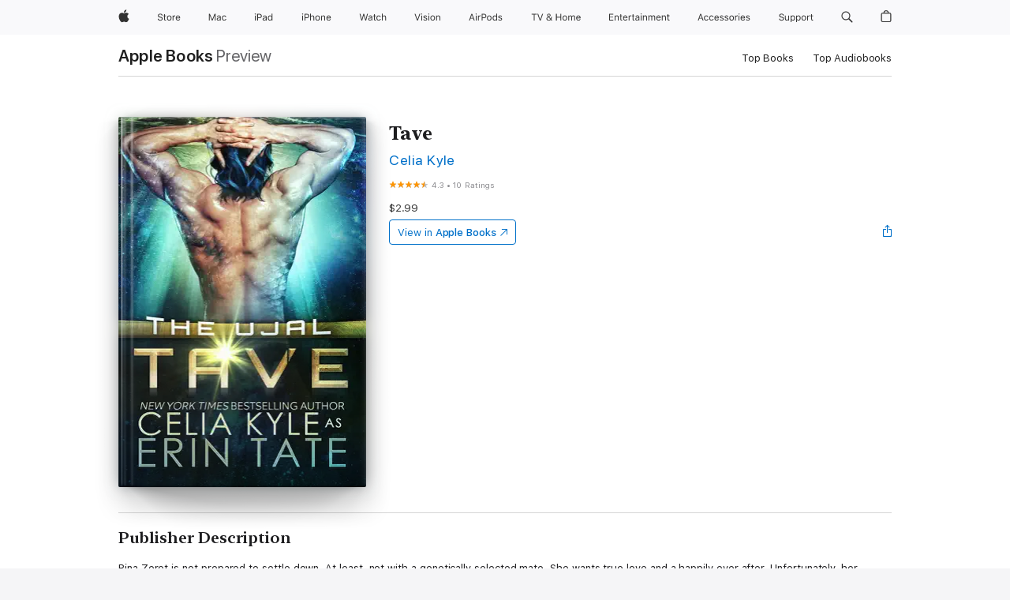

--- FILE ---
content_type: text/html
request_url: https://books.apple.com/us/book/tave/id1311872828
body_size: 45733
content:
<!DOCTYPE html><html  dir="ltr" lang="en-US"><head>
    <meta charset="utf-8">
    <meta http-equiv="X-UA-Compatible" content="IE=edge">
    <meta name="viewport" content="width=device-width, initial-scale=1, viewport-fit=cover">
    <meta name="applicable-device" content="pc,mobile">

    <script id="perfkit">window.initialPageRequestTime = +new Date();</script>
    <link rel="preconnect" href="https://amp-api.books.apple.com" crossorigin="">
<link rel="preconnect" href="https://is1-ssl.mzstatic.com" crossorigin="">
<link rel="preconnect" href="https://is2-ssl.mzstatic.com" crossorigin="">
<link rel="preconnect" href="https://is3-ssl.mzstatic.com" crossorigin="">
<link rel="preconnect" href="https://is4-ssl.mzstatic.com" crossorigin="">
<link rel="preconnect" href="https://is5-ssl.mzstatic.com" crossorigin="">
<link rel="preconnect" href="https://xp.apple.com" crossorigin="">
<link rel="preconnect" href="https://js-cdn.music.apple.com" crossorigin="">
<link rel="preconnect" href="https://www.apple.com" crossorigin="">
    
<meta name="web-experience-app/config/environment" content="%7B%22appVersion%22%3A1%2C%22modulePrefix%22%3A%22web-experience-app%22%2C%22environment%22%3A%22production%22%2C%22rootURL%22%3A%22%2F%22%2C%22locationType%22%3A%22history-hash-router-scroll%22%2C%22historySupportMiddleware%22%3Atrue%2C%22EmberENV%22%3A%7B%22FEATURES%22%3A%7B%7D%2C%22EXTEND_PROTOTYPES%22%3A%7B%22Date%22%3Afalse%7D%2C%22_APPLICATION_TEMPLATE_WRAPPER%22%3Afalse%2C%22_DEFAULT_ASYNC_OBSERVERS%22%3Atrue%2C%22_JQUERY_INTEGRATION%22%3Afalse%2C%22_TEMPLATE_ONLY_GLIMMER_COMPONENTS%22%3Atrue%7D%2C%22APP%22%3A%7B%22PROGRESS_BAR_DELAY%22%3A3000%2C%22CLOCK_INTERVAL%22%3A1000%2C%22LOADING_SPINNER_SPY%22%3Atrue%2C%22BREAKPOINTS%22%3A%7B%22large%22%3A%7B%22min%22%3A1069%2C%22content%22%3A980%7D%2C%22medium%22%3A%7B%22min%22%3A735%2C%22max%22%3A1068%2C%22content%22%3A692%7D%2C%22small%22%3A%7B%22min%22%3A320%2C%22max%22%3A734%2C%22content%22%3A280%7D%7D%2C%22buildVariant%22%3A%22books%22%2C%22name%22%3A%22web-experience-app%22%2C%22version%22%3A%222548.0.0%2B0b472053%22%7D%2C%22MEDIA_API%22%3A%7B%22token%22%3A%22eyJhbGciOiJFUzI1NiIsInR5cCI6IkpXVCIsImtpZCI6IkNOM1dVNkVKTzEifQ.eyJpc3MiOiJOVjBTRVdHRlNSIiwiaWF0IjoxNzY0NzIyNzU2LCJleHAiOjE3NzE5ODAzNTYsInJvb3RfaHR0cHNfb3JpZ2luIjpbImFwcGxlLmNvbSJdfQ.Y-cFl9j5HGWR1S_YFqK_Hy1qwk1hW9aBvWtIfb4iDzMDCQO9JcdexCvQGzSRxWYIEXS3JtD3vpWxYDj3puQYsA%22%7D%2C%22i18n%22%3A%7B%22defaultLocale%22%3A%22en-gb%22%2C%22useDevLoc%22%3Afalse%2C%22pathToLocales%22%3A%22dist%2Flocales%22%7D%2C%22MEDIA_ARTWORK%22%3A%7B%22BREAKPOINTS%22%3A%7B%22large%22%3A%7B%22min%22%3A1069%2C%22content%22%3A980%7D%2C%22medium%22%3A%7B%22min%22%3A735%2C%22max%22%3A1068%2C%22content%22%3A692%7D%2C%22small%22%3A%7B%22min%22%3A320%2C%22max%22%3A734%2C%22content%22%3A280%7D%7D%7D%2C%22API%22%3A%7B%22BookHost%22%3A%22https%3A%2F%2Famp-api.books.apple.com%22%2C%22obcMetadataBaseUrl%22%3A%22%2Fapi%2Fbooks-metadata%22%2C%22globalElementsPath%22%3A%22%2Fglobal-elements%22%7D%2C%22fastboot%22%3A%7B%22hostWhitelist%22%3A%5B%7B%7D%5D%7D%2C%22ember-short-number%22%3A%7B%22locales%22%3A%5B%22ar-dz%22%2C%22ar-bh%22%2C%22ar-eg%22%2C%22ar-iq%22%2C%22ar-jo%22%2C%22ar-kw%22%2C%22ar-lb%22%2C%22ar-ly%22%2C%22ar-ma%22%2C%22ar-om%22%2C%22ar-qa%22%2C%22ar-sa%22%2C%22ar-sd%22%2C%22ar-sy%22%2C%22ar-tn%22%2C%22ar-ae%22%2C%22ar-ye%22%2C%22he-il%22%2C%22iw-il%22%2C%22ca-es%22%2C%22cs-cz%22%2C%22da-dk%22%2C%22de-ch%22%2C%22de-de%22%2C%22el-gr%22%2C%22en-au%22%2C%22en-ca%22%2C%22en-gb%22%2C%22en-us%22%2C%22es-419%22%2C%22es-es%22%2C%22es-mx%22%2C%22es-xl%22%2C%22et-ee%22%2C%22fi-fi%22%2C%22fr-ca%22%2C%22fr-fr%22%2C%22hi-in%22%2C%22hr-hr%22%2C%22hu-hu%22%2C%22id-id%22%2C%22is-is%22%2C%22it-it%22%2C%22iw-il%22%2C%22ja-jp%22%2C%22ko-kr%22%2C%22lt-lt%22%2C%22lv-lv%22%2C%22ms-my%22%2C%22nl-nl%22%2C%22no-no%22%2C%22no-nb%22%2C%22nb-no%22%2C%22pl-pl%22%2C%22pt-br%22%2C%22pt-pt%22%2C%22ro-ro%22%2C%22ru-ru%22%2C%22sk-sk%22%2C%22sv-se%22%2C%22th-th%22%2C%22tr-tr%22%2C%22uk-ua%22%2C%22vi-vi%22%2C%22vi-vn%22%2C%22zh-cn%22%2C%22zh-hans%22%2C%22zh-hans-cn%22%2C%22zh-hant%22%2C%22zh-hant-hk%22%2C%22zh-hant-tw%22%2C%22zh-hk%22%2C%22zh-tw%22%2C%22ar%22%2C%22ca%22%2C%22cs%22%2C%22da%22%2C%22de%22%2C%22el%22%2C%22en%22%2C%22es%22%2C%22fi%22%2C%22fr%22%2C%22he%22%2C%22hi%22%2C%22hr%22%2C%22hu%22%2C%22id%22%2C%22is%22%2C%22it%22%2C%22ja%22%2C%22ko%22%2C%22lt%22%2C%22lv%22%2C%22ms%22%2C%22nb%22%2C%22nl%22%2C%22no%22%2C%22pl%22%2C%22pt%22%2C%22ro%22%2C%22ru%22%2C%22sk%22%2C%22sv%22%2C%22th%22%2C%22tr%22%2C%22uk%22%2C%22vi%22%2C%22zh%22%5D%7D%2C%22ember-cli-mirage%22%3A%7B%22enabled%22%3Afalse%2C%22usingProxy%22%3Afalse%2C%22useDefaultPassthroughs%22%3Atrue%7D%2C%22BREAKPOINTS%22%3A%7B%22large%22%3A%7B%22min%22%3A1069%2C%22content%22%3A980%7D%2C%22medium%22%3A%7B%22min%22%3A735%2C%22max%22%3A1068%2C%22content%22%3A692%7D%2C%22small%22%3A%7B%22min%22%3A320%2C%22max%22%3A734%2C%22content%22%3A280%7D%7D%2C%22METRICS%22%3A%7B%22variant%22%3A%22web%22%2C%22baseFields%22%3A%7B%22appName%22%3A%22web-experience-app%22%2C%22constraintProfiles%22%3A%5B%22AMPWeb%22%5D%7D%2C%22clickstream%22%3A%7B%22enabled%22%3Atrue%2C%22topic%22%3A%5B%22xp_amp_web_exp%22%5D%2C%22autoTrackClicks%22%3Atrue%7D%2C%22performance%22%3A%7B%22enabled%22%3Atrue%2C%22topic%22%3A%22xp_amp_bookstore_perf%22%7D%7D%2C%22MEDIA_SHELF%22%3A%7B%22GRID_CONFIG%22%3A%7B%22books-brick-row%22%3A%7B%22small%22%3A1%2C%22medium%22%3A2%2C%22large%22%3A3%7D%2C%22story%22%3A%7B%22small%22%3A1%2C%22medium%22%3A2%2C%22large%22%3A3%7D%2C%22small-brick%22%3A%7B%22small%22%3A1%2C%22medium%22%3A2%2C%22large%22%3A3%7D%2C%22editorial-lockup-large%22%3A%7B%22small%22%3A1%2C%22medium%22%3A2%2C%22large%22%3A2%7D%2C%22editorial-lockup-medium%22%3A%7B%22small%22%3A1%2C%22medium%22%3A2%2C%22large%22%3A3%7D%2C%22large-brick%22%3A%7B%22small%22%3A1%2C%22medium%22%3A1%2C%22large%22%3A2%7D%2C%22lockup-small%22%3A%7B%22small%22%3A1%2C%22medium%22%3A2%2C%22large%22%3A3%7D%2C%22lockup-large%22%3A%7B%22small%22%3A1%2C%22medium%22%3A3%2C%22large%22%3A4%7D%2C%22posters%22%3A%7B%22small%22%3A1%2C%22medium%22%3A1%2C%22large%22%3A2%7D%2C%22breakout-large%22%3A%7B%22small%22%3A1%2C%22medium%22%3A1%2C%22large%22%3A1%7D%7D%2C%22BREAKPOINTS%22%3A%7B%22large%22%3A%7B%22min%22%3A1069%2C%22content%22%3A980%7D%2C%22medium%22%3A%7B%22min%22%3A735%2C%22max%22%3A1068%2C%22content%22%3A692%7D%2C%22small%22%3A%7B%22min%22%3A320%2C%22max%22%3A734%2C%22content%22%3A280%7D%7D%7D%2C%22SASSKIT_GENERATOR%22%3A%7B%22VIEWPORT_CONFIG%22%3A%7B%22BREAKPOINTS%22%3A%7B%22large%22%3A%7B%22min%22%3A1069%2C%22content%22%3A980%7D%2C%22medium%22%3A%7B%22min%22%3A735%2C%22max%22%3A1068%2C%22content%22%3A692%7D%2C%22small%22%3A%7B%22min%22%3A320%2C%22max%22%3A734%2C%22content%22%3A280%7D%7D%7D%7D%2C%22features%22%3A%7B%22BUILD_VARIANT_APPS%22%3Afalse%2C%22BUILD_VARIANT_BOOKS%22%3Atrue%2C%22BUILD_VARIANT_FITNESS%22%3Afalse%2C%22BUILD_VARIANT_PODCASTS%22%3Afalse%2C%22BUILD_VARIANT_ITUNES%22%3Afalse%2C%22TV%22%3Afalse%2C%22PODCASTS%22%3Afalse%2C%22BOOKS%22%3Atrue%2C%22APPS%22%3Afalse%2C%22ARTISTS%22%3Afalse%2C%22DEEPLINK_ROUTE%22%3Afalse%2C%22EMBER_DATA%22%3Afalse%2C%22CHARTS%22%3Atrue%2C%22FITNESS%22%3Afalse%2C%22SHARE_UI%22%3Atrue%2C%22SEPARATE_RTL_STYLESHEET%22%3Atrue%7D%2C%22%40amp%2Fember-ui-global-elements%22%3A%7B%22useFooterWithoutRefundLink%22%3Atrue%7D%2C%22ember-cli-content-security-policy%22%3A%7B%22policy%22%3A%22upgrade-insecure-requests%20%3B%20default-src%20'none'%3B%20img-src%20'self'%20https%3A%2F%2F*.apple.com%20https%3A%2F%2F*.mzstatic.com%20data%3A%3B%20style-src%20'self'%20https%3A%2F%2F*.apple.com%20'unsafe-inline'%3B%20font-src%20'self'%20https%3A%2F%2F*.apple.com%3B%20media-src%20'self'%20https%3A%2F%2F*.apple.com%20blob%3A%3B%20connect-src%20'self'%20https%3A%2F%2F*.apple.com%20https%3A%2F%2F*.mzstatic.com%3B%20script-src%20'self'%20https%3A%2F%2F*.apple.com%20'unsafe-eval'%20'sha256-4ywTGAe4rEpoHt8XkjbkdOWklMJ%2F1Py%2Fx6b3%2FaGbtSQ%3D'%3B%20frame-src%20'self'%20https%3A%2F%2F*.apple.com%20itmss%3A%20itms-appss%3A%20itms-bookss%3A%20itms-itunesus%3A%20itms-messagess%3A%20itms-podcasts%3A%20itms-watchs%3A%20macappstores%3A%20musics%3A%20apple-musics%3A%20podcasts%3A%20videos%3A%3B%22%2C%22reportOnly%22%3Afalse%7D%2C%22exportApplicationGlobal%22%3Afalse%7D">
<!-- EMBER_CLI_FASTBOOT_TITLE --><link rel="stylesheet preload" name="fonts" href="//www.apple.com/wss/fonts?families=SF+Pro,v2|SF+Pro+Icons,v1|SF+Pro+Rounded,v1|New+York+Small,v1|New+York+Medium,v1" as="style"><link rel="stylesheet" type="text/css" href="https://www.apple.com/api-www/global-elements/global-header/v1/assets/globalheader.css" data-global-elements-nav-styles>
<link rel="stylesheet" type="text/css" href="/global-elements/2426.0.0/en_US/ac-global-footer.89780a9d2eedff61551113850a3547ef.css" data-global-elements-footer-styles>
<meta name="ac-gn-search-suggestions-enabled" content="false"/>
<meta name="globalnav-search-suggestions-enabled" content="false"/>
    <title>
      ‎Tave by Celia Kyle on Apple Books
    </title>
      <meta name="keywords" content="download, Tave, books on iphone, ipad, Mac, Apple Books">

      <meta name="description" content="Rina Zeret is not prepared to settle down. At least, not with a genetically selected mate. She wants true love and a happily ever after. Unfortunately, her mother has other ideas and submits Rina’s biological material—the woman’s a hairbrush thief!—to the Population Ministry to see if they can find…">

<!---->
      <link rel="canonical" href="https://books.apple.com/us/book/tave/id1311872828">

      <link rel="icon" sizes="48x48" href="https://books.apple.com/assets/images/favicon/favicon-books-48-a8eb8171a8d912ed29d99e7a134953d3.png" type="image/png">

<!---->
<!---->
      <meta name="apple:content_id" content="1311872828">

<!---->
      <script name="schema:book" type="application/ld+json">
        {"@context":"http://schema.org","@type":"Book","additionalType":"Product","author":"Celia Kyle","bookFormat":"EBook","datePublished":"2017-11-10T00:00:00.000Z","description":"Rina Zeret is not prepared to settle down. At least, not with a genetically selected mate. She wants true love and a happily ever after. Unfortunately, her mother has other ideas and submits Rina’s biological material—the woman’s a hairbrush thief!—to the Population Ministry to see if they can find…","genre":["Paranormal Romance","Books","Romance"],"image":"https://is1-ssl.mzstatic.com/image/thumb/Publication118/v4/0b/a4/06/0ba406be-5df7-6aa9-8672-229f108dcab4/Tave-Generic.jpg/1200x630wz.png","inLanguage":"en-US","name":"Tave","numberOfPages":112,"publisher":"Summerhouse Publishing","thumbnailUrl":["https://is1-ssl.mzstatic.com/image/thumb/Publication118/v4/0b/a4/06/0ba406be-5df7-6aa9-8672-229f108dcab4/Tave-Generic.jpg/1200x675wz.jpg","https://is1-ssl.mzstatic.com/image/thumb/Publication118/v4/0b/a4/06/0ba406be-5df7-6aa9-8672-229f108dcab4/Tave-Generic.jpg/1200x900wz.jpg","https://is1-ssl.mzstatic.com/image/thumb/Publication118/v4/0b/a4/06/0ba406be-5df7-6aa9-8672-229f108dcab4/Tave-Generic.jpg/1200x1200wz.jpg"],"offers":{"@type":"Offer","price":2.99,"priceCurrency":"USD","hasMerchantReturnPolicy":{"@type":"MerchantReturnPolicy","returnPolicyCategory":"https://schema.org/MerchantReturnNotPermitted","merchantReturnDays":0}},"aggregateRating":{"@type":"AggregateRating","ratingValue":4.3,"reviewCount":10}}
      </script>

        <meta property="al:ios:app_store_id" content="364709193">
        <meta property="al:ios:app_name" content="Apple Books">

        <meta property="og:title" content="‎Tave">
        <meta property="og:description" content="‎Romance · 2017">
        <meta property="og:site_name" content="Apple Books">
        <meta property="og:url" content="https://books.apple.com/us/book/tave/id1311872828">
        <meta property="og:image" content="https://is1-ssl.mzstatic.com/image/thumb/Publication118/v4/0b/a4/06/0ba406be-5df7-6aa9-8672-229f108dcab4/Tave-Generic.jpg/1200x630wz.png">
        <meta property="og:image:alt" content="Tave by Celia Kyle on Apple Books">
        <meta property="og:image:type" content="image/png">
        <meta property="og:image:width" content="1200">
        <meta property="og:image:height" content="630">
        <meta property="og:image:secure_url" content="https://is1-ssl.mzstatic.com/image/thumb/Publication118/v4/0b/a4/06/0ba406be-5df7-6aa9-8672-229f108dcab4/Tave-Generic.jpg/1200x630wz.png">
        <meta property="og:type" content="book">
        <meta property="og:locale" content="en_US">

        <meta name="twitter:title" content="‎Tave">
        <meta name="twitter:description" content="‎Romance · 2017">
        <meta name="twitter:site" content="@AppleBooks">
        <meta name="twitter:card" content="summary_large_image">
        <meta name="twitter:image" content="https://is1-ssl.mzstatic.com/image/thumb/Publication118/v4/0b/a4/06/0ba406be-5df7-6aa9-8672-229f108dcab4/Tave-Generic.jpg/1200x600wz.png">
        <meta name="twitter:image:alt" content="Tave by Celia Kyle on Apple Books">

<!---->
    <meta name="version" content="2548.0.0">
    <!-- @@HEAD@@ -->
    <script src="https://js-cdn.music.apple.com/musickit/v2/amp/musickit.js?t=1764722790239"></script>

    <link integrity="" rel="stylesheet" href="/assets/web-experience-app-real-f1ca40148188f63f7dd2cd7d4d6d7e05.css" data-rtl="/assets/web-experience-rtl-app-dc89d135bf4a79beed79bacafc906bdf.css">

    
  </head>
  <body class="no-js no-touch globalnav-scrim">
    <script type="x/boundary" id="fastboot-body-start"></script><div id="globalheader"><aside id="globalmessage-segment" lang="en-US" dir="ltr" class="globalmessage-segment"><ul data-strings="{&quot;view&quot;:&quot;{%STOREFRONT%} Store Home&quot;,&quot;segments&quot;:{&quot;smb&quot;:&quot;Business Store Home&quot;,&quot;eduInd&quot;:&quot;Education Store Home&quot;,&quot;other&quot;:&quot;Store Home&quot;},&quot;exit&quot;:&quot;Exit&quot;}" class="globalmessage-segment-content"></ul></aside><nav id="globalnav" lang="en-US" dir="ltr" aria-label="Global" data-analytics-element-engagement-start="globalnav:onFlyoutOpen" data-analytics-element-engagement-end="globalnav:onFlyoutClose" data-store-api="https://www.apple.com/[storefront]/shop/bag/status" data-analytics-activitymap-region-id="global nav" data-analytics-region="global nav" class="globalnav no-js   "><div class="globalnav-content"><div class="globalnav-item globalnav-menuback"><button aria-label="Main menu" class="globalnav-menuback-button"><span class="globalnav-chevron-icon"><svg height="48" viewbox="0 0 9 48" width="9" xmlns="http://www.w3.org/2000/svg"><path d="m1.5618 24.0621 6.5581-6.4238c.2368-.2319.2407-.6118.0088-.8486-.2324-.2373-.6123-.2407-.8486-.0088l-7 6.8569c-.1157.1138-.1807.2695-.1802.4316.001.1621.0674.3174.1846.4297l7 6.7241c.1162.1118.2661.1675.4155.1675.1577 0 .3149-.062.4326-.1846.2295-.2388.2222-.6187-.0171-.8481z"/></svg></span></button></div><ul id="globalnav-list" class="globalnav-list"><li data-analytics-element-engagement="globalnav hover - apple" class="
				globalnav-item
				globalnav-item-apple
				
				
			"><a href="https://www.apple.com/" data-globalnav-item-name="apple" data-analytics-title="apple home" aria-label="Apple" class="globalnav-link globalnav-link-apple"><span class="globalnav-image-regular globalnav-link-image"><svg height="44" viewbox="0 0 14 44" width="14" xmlns="http://www.w3.org/2000/svg"><path d="m13.0729 17.6825a3.61 3.61 0 0 0 -1.7248 3.0365 3.5132 3.5132 0 0 0 2.1379 3.2223 8.394 8.394 0 0 1 -1.0948 2.2618c-.6816.9812-1.3943 1.9623-2.4787 1.9623s-1.3633-.63-2.613-.63c-1.2187 0-1.6525.6507-2.644.6507s-1.6834-.9089-2.4787-2.0243a9.7842 9.7842 0 0 1 -1.6628-5.2776c0-3.0984 2.014-4.7405 3.9969-4.7405 1.0535 0 1.9314.6919 2.5924.6919.63 0 1.6112-.7333 2.8092-.7333a3.7579 3.7579 0 0 1 3.1604 1.5802zm-3.7284-2.8918a3.5615 3.5615 0 0 0 .8469-2.22 1.5353 1.5353 0 0 0 -.031-.32 3.5686 3.5686 0 0 0 -2.3445 1.2084 3.4629 3.4629 0 0 0 -.8779 2.1585 1.419 1.419 0 0 0 .031.2892 1.19 1.19 0 0 0 .2169.0207 3.0935 3.0935 0 0 0 2.1586-1.1368z"/></svg></span><span class="globalnav-image-compact globalnav-link-image"><svg height="48" viewbox="0 0 17 48" width="17" xmlns="http://www.w3.org/2000/svg"><path d="m15.5752 19.0792a4.2055 4.2055 0 0 0 -2.01 3.5376 4.0931 4.0931 0 0 0 2.4908 3.7542 9.7779 9.7779 0 0 1 -1.2755 2.6351c-.7941 1.1431-1.6244 2.2862-2.8878 2.2862s-1.5883-.734-3.0443-.734c-1.42 0-1.9252.7581-3.08.7581s-1.9611-1.0589-2.8876-2.3584a11.3987 11.3987 0 0 1 -1.9373-6.1487c0-3.61 2.3464-5.523 4.6566-5.523 1.2274 0 2.25.8062 3.02.8062.734 0 1.8771-.8543 3.2729-.8543a4.3778 4.3778 0 0 1 3.6822 1.841zm-6.8586-2.0456a1.3865 1.3865 0 0 1 -.2527-.024 1.6557 1.6557 0 0 1 -.0361-.337 4.0341 4.0341 0 0 1 1.0228-2.5148 4.1571 4.1571 0 0 1 2.7314-1.4078 1.7815 1.7815 0 0 1 .0361.373 4.1487 4.1487 0 0 1 -.9867 2.587 3.6039 3.6039 0 0 1 -2.5148 1.3236z"/></svg></span><span class="globalnav-link-text">Apple</span></a></li><li data-topnav-flyout-item="menu" data-topnav-flyout-label="Menu" role="none" class="globalnav-item globalnav-menu"><div data-topnav-flyout="menu" class="globalnav-flyout"><div class="globalnav-menu-list"><div data-analytics-element-engagement="globalnav hover - store" class="
				globalnav-item
				globalnav-item-store
				globalnav-item-menu
				
			"><ul role="none" class="globalnav-submenu-trigger-group"><li class="globalnav-submenu-trigger-item"><a href="https://www.apple.com/us/shop/goto/store" data-globalnav-item-name="store" data-topnav-flyout-trigger-compact data-analytics-title="store" data-analytics-element-engagement="hover - store" aria-label="Store" class="globalnav-link globalnav-submenu-trigger-link globalnav-link-store"><span class="globalnav-link-text-container"><span class="globalnav-image-regular globalnav-link-image"><svg height="44" viewbox="0 0 30 44" width="30" xmlns="http://www.w3.org/2000/svg"><path d="m26.5679 20.4629c1.002 0 1.67.738 1.693 1.857h-3.48c.076-1.119.779-1.857 1.787-1.857zm2.754 2.672v-.387c0-1.963-1.037-3.176-2.742-3.176-1.735 0-2.848 1.289-2.848 3.276 0 1.998 1.096 3.263 2.848 3.263 1.383 0 2.367-.668 2.66-1.746h-1.008c-.264.557-.814.856-1.629.856-1.072 0-1.769-.791-1.822-2.039v-.047zm-9.547-3.451h.96v.937h.094c.188-.615.914-1.049 1.752-1.049.164 0 .375.012.504.03v1.007c-.082-.023-.445-.058-.644-.058-.961 0-1.659 1.098-1.659 1.535v3.914h-1.007zm-4.27 5.519c-1.195 0-1.869-.867-1.869-2.361 0-1.5.674-2.361 1.869-2.361 1.196 0 1.87.861 1.87 2.361 0 1.494-.674 2.361-1.87 2.361zm0-5.631c-1.798 0-2.912 1.237-2.912 3.27 0 2.027 1.114 3.269 2.912 3.269 1.799 0 2.913-1.242 2.913-3.269 0-2.033-1.114-3.27-2.913-3.27zm-5.478-1.475v1.635h1.407v.843h-1.407v3.575c0 .744.282 1.06.938 1.06.182 0 .281-.006.469-.023v.849c-.199.035-.393.059-.592.059-1.301 0-1.822-.481-1.822-1.688v-3.832h-1.02v-.843h1.02v-1.635zm-8.103 5.694c.129.885.973 1.447 2.174 1.447 1.137 0 1.975-.615 1.975-1.453 0-.72-.527-1.177-1.693-1.47l-1.084-.282c-1.53-.386-2.192-1.078-2.192-2.279 0-1.436 1.201-2.408 2.988-2.408 1.635 0 2.854.972 2.942 2.338h-1.061c-.146-.867-.861-1.383-1.916-1.383-1.125 0-1.869.562-1.869 1.418 0 .662.463 1.043 1.629 1.342l.885.234c1.752.439 2.455 1.119 2.455 2.361 0 1.553-1.225 2.543-3.158 2.543-1.793 0-3.03-.949-3.141-2.408z"/></svg></span><span class="globalnav-link-text">Store</span></span></a></li></ul></div><div data-analytics-element-engagement="globalnav hover - mac" class="
				globalnav-item
				globalnav-item-mac
				globalnav-item-menu
				
			"><ul role="none" class="globalnav-submenu-trigger-group"><li class="globalnav-submenu-trigger-item"><a href="https://www.apple.com/mac/" data-globalnav-item-name="mac" data-topnav-flyout-trigger-compact data-analytics-title="mac" data-analytics-element-engagement="hover - mac" aria-label="Mac" class="globalnav-link globalnav-submenu-trigger-link globalnav-link-mac"><span class="globalnav-link-text-container"><span class="globalnav-image-regular globalnav-link-image"><svg height="44" viewbox="0 0 23 44" width="23" xmlns="http://www.w3.org/2000/svg"><path d="m8.1558 25.9987v-6.457h-.0703l-2.666 6.457h-.8907l-2.666-6.457h-.0703v6.457h-.9844v-8.4551h1.2246l2.8945 7.0547h.0938l2.8945-7.0547h1.2246v8.4551zm2.5166-1.7696c0-1.1309.832-1.7812 2.3027-1.8691l1.8223-.1113v-.5742c0-.7793-.4863-1.207-1.4297-1.207-.7559 0-1.2832.2871-1.4238.7852h-1.0195c.1348-1.0137 1.1309-1.6816 2.4785-1.6816 1.541 0 2.4023.791 2.4023 2.1035v4.3242h-.9609v-.9318h-.0938c-.4102.6738-1.1016 1.043-1.9453 1.043-1.2246 0-2.1328-.7266-2.1328-1.8809zm4.125-.5859v-.5801l-1.6992.1113c-.9609.0645-1.3828.3984-1.3828 1.0312 0 .6445.5449 1.0195 1.2773 1.0195 1.0371.0001 1.8047-.6796 1.8047-1.5819zm6.958-2.0273c-.1641-.627-.7207-1.1367-1.6289-1.1367-1.1367 0-1.8516.9082-1.8516 2.3379 0 1.459.7266 2.3848 1.8516 2.3848.8496 0 1.4414-.3926 1.6289-1.1074h1.0195c-.1816 1.1602-1.125 2.0156-2.6426 2.0156-1.7695 0-2.9004-1.2832-2.9004-3.293 0-1.9688 1.125-3.2461 2.8945-3.2461 1.5352 0 2.4727.9199 2.6484 2.0449z"/></svg></span><span class="globalnav-link-text">Mac</span></span></a></li></ul></div><div data-analytics-element-engagement="globalnav hover - ipad" class="
				globalnav-item
				globalnav-item-ipad
				globalnav-item-menu
				
			"><ul role="none" class="globalnav-submenu-trigger-group"><li class="globalnav-submenu-trigger-item"><a href="https://www.apple.com/ipad/" data-globalnav-item-name="ipad" data-topnav-flyout-trigger-compact data-analytics-title="ipad" data-analytics-element-engagement="hover - ipad" aria-label="iPad" class="globalnav-link globalnav-submenu-trigger-link globalnav-link-ipad"><span class="globalnav-link-text-container"><span class="globalnav-image-regular globalnav-link-image"><svg height="44" viewbox="0 0 24 44" width="24" xmlns="http://www.w3.org/2000/svg"><path d="m14.9575 23.7002c0 .902-.768 1.582-1.805 1.582-.732 0-1.277-.375-1.277-1.02 0-.632.422-.966 1.383-1.031l1.699-.111zm-1.395-4.072c-1.347 0-2.343.668-2.478 1.681h1.019c.141-.498.668-.785 1.424-.785.944 0 1.43.428 1.43 1.207v.574l-1.822.112c-1.471.088-2.303.738-2.303 1.869 0 1.154.908 1.881 2.133 1.881.844 0 1.535-.369 1.945-1.043h.094v.931h.961v-4.324c0-1.312-.862-2.103-2.403-2.103zm6.769 5.575c-1.155 0-1.846-.885-1.846-2.361 0-1.471.697-2.362 1.846-2.362 1.142 0 1.857.914 1.857 2.362 0 1.459-.709 2.361-1.857 2.361zm1.834-8.027v3.503h-.088c-.358-.691-1.102-1.107-1.981-1.107-1.605 0-2.654 1.289-2.654 3.27 0 1.986 1.037 3.269 2.654 3.269.873 0 1.623-.416 2.022-1.119h.093v1.008h.961v-8.824zm-15.394 4.869h-1.863v-3.563h1.863c1.225 0 1.899.639 1.899 1.799 0 1.119-.697 1.764-1.899 1.764zm.276-4.5h-3.194v8.455h1.055v-3.018h2.127c1.588 0 2.719-1.119 2.719-2.701 0-1.611-1.108-2.736-2.707-2.736zm-6.064 8.454h1.008v-6.316h-1.008zm-.199-8.237c0-.387.316-.704.703-.704s.703.317.703.704c0 .386-.316.703-.703.703s-.703-.317-.703-.703z"/></svg></span><span class="globalnav-link-text">iPad</span></span></a></li></ul></div><div data-analytics-element-engagement="globalnav hover - iphone" class="
				globalnav-item
				globalnav-item-iphone
				globalnav-item-menu
				
			"><ul role="none" class="globalnav-submenu-trigger-group"><li class="globalnav-submenu-trigger-item"><a href="https://www.apple.com/iphone/" data-globalnav-item-name="iphone" data-topnav-flyout-trigger-compact data-analytics-title="iphone" data-analytics-element-engagement="hover - iphone" aria-label="iPhone" class="globalnav-link globalnav-submenu-trigger-link globalnav-link-iphone"><span class="globalnav-link-text-container"><span class="globalnav-image-regular globalnav-link-image"><svg height="44" viewbox="0 0 38 44" width="38" xmlns="http://www.w3.org/2000/svg"><path d="m32.7129 22.3203h3.48c-.023-1.119-.691-1.857-1.693-1.857-1.008 0-1.711.738-1.787 1.857zm4.459 2.045c-.293 1.078-1.277 1.746-2.66 1.746-1.752 0-2.848-1.266-2.848-3.264 0-1.986 1.113-3.275 2.848-3.275 1.705 0 2.742 1.213 2.742 3.176v.386h-4.541v.047c.053 1.248.75 2.039 1.822 2.039.815 0 1.366-.298 1.629-.855zm-12.282-4.682h.961v.996h.094c.316-.697.932-1.107 1.898-1.107 1.418 0 2.209.838 2.209 2.338v4.09h-1.007v-3.844c0-1.137-.481-1.676-1.489-1.676s-1.658.674-1.658 1.781v3.739h-1.008zm-2.499 3.158c0-1.5-.674-2.361-1.869-2.361-1.196 0-1.87.861-1.87 2.361 0 1.495.674 2.362 1.87 2.362 1.195 0 1.869-.867 1.869-2.362zm-4.782 0c0-2.033 1.114-3.269 2.913-3.269 1.798 0 2.912 1.236 2.912 3.269 0 2.028-1.114 3.27-2.912 3.27-1.799 0-2.913-1.242-2.913-3.27zm-6.636-5.666h1.008v3.504h.093c.317-.697.979-1.107 1.946-1.107 1.336 0 2.179.855 2.179 2.338v4.09h-1.007v-3.844c0-1.119-.504-1.676-1.459-1.676-1.131 0-1.752.715-1.752 1.781v3.739h-1.008zm-6.015 4.87h1.863c1.202 0 1.899-.645 1.899-1.764 0-1.16-.674-1.799-1.899-1.799h-1.863zm2.139-4.5c1.599 0 2.707 1.125 2.707 2.736 0 1.582-1.131 2.701-2.719 2.701h-2.127v3.018h-1.055v-8.455zm-6.114 8.454h1.008v-6.316h-1.008zm-.2-8.238c0-.386.317-.703.703-.703.387 0 .704.317.704.703 0 .387-.317.704-.704.704-.386 0-.703-.317-.703-.704z"/></svg></span><span class="globalnav-link-text">iPhone</span></span></a></li></ul></div><div data-analytics-element-engagement="globalnav hover - watch" class="
				globalnav-item
				globalnav-item-watch
				globalnav-item-menu
				
			"><ul role="none" class="globalnav-submenu-trigger-group"><li class="globalnav-submenu-trigger-item"><a href="https://www.apple.com/watch/" data-globalnav-item-name="watch" data-topnav-flyout-trigger-compact data-analytics-title="watch" data-analytics-element-engagement="hover - watch" aria-label="Watch" class="globalnav-link globalnav-submenu-trigger-link globalnav-link-watch"><span class="globalnav-link-text-container"><span class="globalnav-image-regular globalnav-link-image"><svg height="44" viewbox="0 0 35 44" width="35" xmlns="http://www.w3.org/2000/svg"><path d="m28.9819 17.1758h1.008v3.504h.094c.316-.697.978-1.108 1.945-1.108 1.336 0 2.18.856 2.18 2.338v4.09h-1.008v-3.844c0-1.119-.504-1.675-1.459-1.675-1.131 0-1.752.715-1.752 1.781v3.738h-1.008zm-2.42 4.441c-.164-.627-.721-1.136-1.629-1.136-1.137 0-1.852.908-1.852 2.338 0 1.459.727 2.384 1.852 2.384.849 0 1.441-.392 1.629-1.107h1.019c-.182 1.16-1.125 2.016-2.642 2.016-1.77 0-2.901-1.284-2.901-3.293 0-1.969 1.125-3.247 2.895-3.247 1.535 0 2.472.92 2.648 2.045zm-6.533-3.568v1.635h1.407v.844h-1.407v3.574c0 .744.282 1.06.938 1.06.182 0 .281-.006.469-.023v.85c-.2.035-.393.058-.592.058-1.301 0-1.822-.48-1.822-1.687v-3.832h-1.02v-.844h1.02v-1.635zm-4.2 5.596v-.58l-1.699.111c-.961.064-1.383.398-1.383 1.031 0 .645.545 1.02 1.277 1.02 1.038 0 1.805-.68 1.805-1.582zm-4.125.586c0-1.131.832-1.782 2.303-1.869l1.822-.112v-.574c0-.779-.486-1.207-1.43-1.207-.755 0-1.283.287-1.423.785h-1.02c.135-1.014 1.131-1.682 2.479-1.682 1.541 0 2.402.792 2.402 2.104v4.324h-.961v-.931h-.094c-.41.673-1.101 1.043-1.945 1.043-1.225 0-2.133-.727-2.133-1.881zm-7.684 1.769h-.996l-2.303-8.455h1.101l1.682 6.873h.07l1.893-6.873h1.066l1.893 6.873h.07l1.682-6.873h1.101l-2.302 8.455h-.996l-1.946-6.674h-.07z"/></svg></span><span class="globalnav-link-text">Watch</span></span></a></li></ul></div><div data-analytics-element-engagement="globalnav hover - vision" class="
				globalnav-item
				globalnav-item-vision
				globalnav-item-menu
				
			"><ul role="none" class="globalnav-submenu-trigger-group"><li class="globalnav-submenu-trigger-item"><a href="https://www.apple.com/apple-vision-pro/" data-globalnav-item-name="vision" data-topnav-flyout-trigger-compact data-analytics-title="vision" data-analytics-element-engagement="hover - vision" aria-label="Vision" class="globalnav-link globalnav-submenu-trigger-link globalnav-link-vision"><span class="globalnav-link-text-container"><span class="globalnav-image-regular globalnav-link-image"><svg xmlns="http://www.w3.org/2000/svg" width="34" height="44" viewbox="0 0 34 44"><g id="en-US_globalnav_links_vision_image_large"><rect id="box_" width="34" height="44" fill="none"/><path id="art_" d="m.4043,17.5449h1.1074l2.4844,7.0898h.0938l2.4844-7.0898h1.1074l-3.1172,8.4551h-1.043L.4043,17.5449Zm8.3467.2168c0-.3867.3164-.7031.7031-.7031s.7031.3164.7031.7031-.3164.7031-.7031.7031-.7031-.3164-.7031-.7031Zm.1875,1.9219h1.0195v6.3164h-1.0195v-6.3164Zm2.499,4.7051h1.043c.1699.5273.6738.873,1.4824.873.8496,0,1.4531-.4043,1.4531-.9785v-.0117c0-.4277-.3223-.7266-1.1016-.9141l-.9785-.2344c-1.1836-.2812-1.7168-.7969-1.7168-1.7051v-.0059c0-1.0488,1.0078-1.8398,2.3496-1.8398,1.3242,0,2.2441.6621,2.3848,1.6934h-1.002c-.1348-.498-.627-.8438-1.3887-.8438-.75,0-1.3008.3867-1.3008.9434v.0117c0,.4277.3164.6973,1.0605.8789l.9727.2344c1.1895.2871,1.7637.8027,1.7637,1.7051v.0117c0,1.125-1.0957,1.9043-2.5312,1.9043-1.4062,0-2.373-.6797-2.4902-1.7227Zm6.3203-6.627c0-.3867.3164-.7031.7031-.7031s.7031.3164.7031.7031-.3164.7031-.7031.7031-.7031-.3164-.7031-.7031Zm.1875,1.9219h1.0195v6.3164h-1.0195v-6.3164Zm2.5049,3.1641v-.0117c0-2.0273,1.1133-3.2637,2.9121-3.2637s2.9121,1.2363,2.9121,3.2637v.0117c0,2.0215-1.1133,3.2637-2.9121,3.2637s-2.9121-1.2422-2.9121-3.2637Zm4.7812,0v-.0117c0-1.4941-.6738-2.3613-1.8691-2.3613s-1.8691.8672-1.8691,2.3613v.0117c0,1.4883.6738,2.3613,1.8691,2.3613s1.8691-.873,1.8691-2.3613Zm2.5049-3.1641h1.0195v.9492h.0938c.3164-.668.9082-1.0605,1.8398-1.0605,1.418,0,2.209.8379,2.209,2.3379v4.0898h-1.0195v-3.8438c0-1.1367-.4688-1.6816-1.4766-1.6816s-1.6465.6797-1.6465,1.7871v3.7383h-1.0195v-6.3164Z"/></g></svg></span><span class="globalnav-link-text">Vision</span></span></a></li></ul></div><div data-analytics-element-engagement="globalnav hover - airpods" class="
				globalnav-item
				globalnav-item-airpods
				globalnav-item-menu
				
			"><ul role="none" class="globalnav-submenu-trigger-group"><li class="globalnav-submenu-trigger-item"><a href="https://www.apple.com/airpods/" data-globalnav-item-name="airpods" data-topnav-flyout-trigger-compact data-analytics-title="airpods" data-analytics-element-engagement="hover - airpods" aria-label="AirPods" class="globalnav-link globalnav-submenu-trigger-link globalnav-link-airpods"><span class="globalnav-link-text-container"><span class="globalnav-image-regular globalnav-link-image"><svg height="44" viewbox="0 0 43 44" width="43" xmlns="http://www.w3.org/2000/svg"><path d="m11.7153 19.6836h.961v.937h.094c.187-.615.914-1.048 1.752-1.048.164 0 .375.011.504.029v1.008c-.082-.024-.446-.059-.645-.059-.961 0-1.658.645-1.658 1.535v3.914h-1.008zm28.135-.111c1.324 0 2.244.656 2.379 1.693h-.996c-.135-.504-.627-.838-1.389-.838-.75 0-1.336.381-1.336.943 0 .434.352.704 1.096.885l.973.235c1.189.287 1.763.802 1.763 1.711 0 1.13-1.095 1.91-2.531 1.91-1.406 0-2.373-.674-2.484-1.723h1.037c.17.533.674.873 1.482.873.85 0 1.459-.404 1.459-.984 0-.434-.328-.727-1.002-.891l-1.084-.264c-1.183-.287-1.722-.796-1.722-1.71 0-1.049 1.013-1.84 2.355-1.84zm-6.665 5.631c-1.155 0-1.846-.885-1.846-2.362 0-1.471.697-2.361 1.846-2.361 1.142 0 1.857.914 1.857 2.361 0 1.459-.709 2.362-1.857 2.362zm1.834-8.028v3.504h-.088c-.358-.691-1.102-1.107-1.981-1.107-1.605 0-2.654 1.289-2.654 3.269 0 1.987 1.037 3.27 2.654 3.27.873 0 1.623-.416 2.022-1.119h.094v1.007h.961v-8.824zm-9.001 8.028c-1.195 0-1.869-.868-1.869-2.362 0-1.5.674-2.361 1.869-2.361 1.196 0 1.869.861 1.869 2.361 0 1.494-.673 2.362-1.869 2.362zm0-5.631c-1.799 0-2.912 1.236-2.912 3.269 0 2.028 1.113 3.27 2.912 3.27s2.912-1.242 2.912-3.27c0-2.033-1.113-3.269-2.912-3.269zm-17.071 6.427h1.008v-6.316h-1.008zm-.199-8.238c0-.387.317-.703.703-.703.387 0 .703.316.703.703s-.316.703-.703.703c-.386 0-.703-.316-.703-.703zm-6.137 4.922 1.324-3.773h.093l1.325 3.773zm1.892-5.139h-1.043l-3.117 8.455h1.107l.85-2.42h3.363l.85 2.42h1.107zm14.868 4.5h-1.864v-3.562h1.864c1.224 0 1.898.639 1.898 1.799 0 1.119-.697 1.763-1.898 1.763zm.275-4.5h-3.193v8.455h1.054v-3.017h2.127c1.588 0 2.719-1.119 2.719-2.701 0-1.612-1.107-2.737-2.707-2.737z"/></svg></span><span class="globalnav-link-text">AirPods</span></span></a></li></ul></div><div data-analytics-element-engagement="globalnav hover - tv-home" class="
				globalnav-item
				globalnav-item-tv-home
				globalnav-item-menu
				
			"><ul role="none" class="globalnav-submenu-trigger-group"><li class="globalnav-submenu-trigger-item"><a href="https://www.apple.com/tv-home/" data-globalnav-item-name="tv-home" data-topnav-flyout-trigger-compact data-analytics-title="tv &amp; home" data-analytics-element-engagement="hover - tv &amp; home" aria-label="TV and Home" class="globalnav-link globalnav-submenu-trigger-link globalnav-link-tv-home"><span class="globalnav-link-text-container"><span class="globalnav-image-regular globalnav-link-image"><svg height="44" viewbox="0 0 65 44" width="65" xmlns="http://www.w3.org/2000/svg"><path d="m4.3755 26v-7.5059h-2.7246v-.9492h6.5039v.9492h-2.7246v7.5059zm7.7314 0-3.1172-8.4551h1.1074l2.4844 7.0898h.0938l2.4844-7.0898h1.1074l-3.1172 8.4551zm13.981-.8438c-.7207.6328-1.7109 1.002-2.7363 1.002-1.6816 0-2.8594-.9961-2.8594-2.4141 0-1.002.5449-1.7637 1.6758-2.3613.0762-.0352.2344-.1172.3281-.1641-.7793-.8203-1.0605-1.3652-1.0605-1.9805 0-1.084.9199-1.8926 2.1562-1.8926 1.248 0 2.1562.7969 2.1562 1.9043 0 .8672-.5215 1.5-1.8281 2.1855l2.1152 2.2734c.2637-.5273.3984-1.2188.3984-2.2734v-.1465h.9844v.1523c0 1.3125-.2344 2.2676-.6973 2.9824l1.4708 1.5764h-1.3242zm-4.541-1.4824c0 .9492.7676 1.5938 1.8984 1.5938.7676 0 1.5586-.3047 2.0215-.791l-2.3906-2.6133c-.0645.0234-.2168.0996-.2988.1406-.8145.4219-1.2305 1.0078-1.2305 1.6699zm3.2109-4.3886c0-.6562-.4746-1.1016-1.1602-1.1016-.6738 0-1.1543.457-1.1543 1.1133 0 .4688.2402.8789.9082 1.541 1.0313-.5274 1.4063-.9492 1.4063-1.5527zm13.5176 6.7148v-3.8496h-4.6406v3.8496h-1.0547v-8.4551h1.0547v3.6562h4.6406v-3.6562h1.0547v8.4551zm2.6455-3.1582c0-2.0332 1.1133-3.2695 2.9121-3.2695s2.9121 1.2363 2.9121 3.2695c0 2.0273-1.1133 3.2695-2.9121 3.2695s-2.9121-1.2422-2.9121-3.2695zm4.7812 0c0-1.5-.6738-2.3613-1.8691-2.3613s-1.8691.8613-1.8691 2.3613c0 1.4941.6738 2.3613 1.8691 2.3613s1.8691-.8672 1.8691-2.3613zm2.5054-3.1582h.9609v.9961h.0938c.2871-.7031.9199-1.1074 1.7637-1.1074.8555 0 1.4531.4512 1.7461 1.1074h.0938c.3398-.668 1.0605-1.1074 1.9336-1.1074 1.2891 0 2.0098.7383 2.0098 2.0625v4.3652h-1.0078v-4.1309c0-.9316-.4395-1.3887-1.3301-1.3887-.8789 0-1.4648.6562-1.4648 1.459v4.0606h-1.0078v-4.2891c0-.75-.5215-1.2305-1.3184-1.2305-.8262 0-1.4648.7148-1.4648 1.6055v3.9141h-1.0078v-6.3164zm15.5127 4.6816c-.293 1.0781-1.2773 1.7461-2.6602 1.7461-1.752 0-2.8477-1.2656-2.8477-3.2637 0-1.9863 1.1133-3.2754 2.8477-3.2754 1.7051 0 2.7422 1.2129 2.7422 3.1758v.3867h-4.541v.0469c.0527 1.248.75 2.0391 1.8223 2.0391.8145 0 1.3652-.2988 1.6289-.8555zm-4.459-2.0449h3.4805c-.0234-1.1191-.6914-1.8574-1.6934-1.8574-1.0078 0-1.7109.7383-1.7871 1.8574z"/></svg></span><span class="globalnav-link-text">TV &amp; Home</span></span></a></li></ul></div><div data-analytics-element-engagement="globalnav hover - entertainment" class="
				globalnav-item
				globalnav-item-entertainment
				globalnav-item-menu
				
			"><ul role="none" class="globalnav-submenu-trigger-group"><li class="globalnav-submenu-trigger-item"><a href="https://www.apple.com/entertainment/" data-globalnav-item-name="entertainment" data-topnav-flyout-trigger-compact data-analytics-title="entertainment" data-analytics-element-engagement="hover - entertainment" aria-label="Entertainment" class="globalnav-link globalnav-submenu-trigger-link globalnav-link-entertainment"><span class="globalnav-link-text-container"><span class="globalnav-image-regular globalnav-link-image"><svg xmlns="http://www.w3.org/2000/svg" viewbox="0 0 77 44" width="77" height="44"><path d="m0 17.4863h5.2383v.9492h-4.1836v2.7129h3.9668v.9375h-3.9668v2.9062h4.1836v.9492h-5.2383zm6.8994 2.1387h1.0195v.9492h.0938c.3164-.668.9082-1.0605 1.8398-1.0605 1.418 0 2.209.8379 2.209 2.3379v4.0898h-1.0195v-3.8438c0-1.1367-.4688-1.6816-1.4766-1.6816s-1.6465.6797-1.6465 1.7871v3.7383h-1.0195zm7.2803 4.6758v-3.832h-.9961v-.8438h.9961v-1.6348h1.0547v1.6348h1.3828v.8438h-1.3828v3.5742c0 .7441.2578 1.043.9141 1.043.1816 0 .2812-.0059.4688-.0234v.8672c-.1992.0352-.3926.0586-.5918.0586-1.3009-.0001-1.8458-.4806-1.8458-1.6876zm3.4365-1.4942v-.0059c0-1.9512 1.1133-3.2871 2.8301-3.2871s2.7598 1.2773 2.7598 3.1641v.3984h-4.5469c.0293 1.3066.75 2.0684 1.875 2.0684.8555 0 1.3828-.4043 1.5527-.7852l.0234-.0527h1.0195l-.0117.0469c-.2168.8555-1.1191 1.6992-2.6074 1.6992-1.8046 0-2.8945-1.2656-2.8945-3.2461zm1.0606-.5449h3.4922c-.1055-1.248-.7969-1.8398-1.7285-1.8398-.9376 0-1.6524.6386-1.7637 1.8398zm5.9912-2.6367h1.0195v.9375h.0938c.2402-.6621.832-1.0488 1.6875-1.0488.1934 0 .4102.0234.5098.041v.9902c-.2109-.0352-.4043-.0586-.627-.0586-.9727 0-1.6641.6152-1.6641 1.541v3.9141h-1.0195zm4.9658 4.6758v-3.832h-.9961v-.8438h.9961v-1.6348h1.0547v1.6348h1.3828v.8438h-1.3828v3.5742c0 .7441.2578 1.043.9141 1.043.1816 0 .2812-.0059.4688-.0234v.8672c-.1992.0352-.3926.0586-.5918.0586-1.3009-.0001-1.8458-.4806-1.8458-1.6876zm3.4658-.1231v-.0117c0-1.125.832-1.7754 2.3027-1.8633l1.8105-.1113v-.5742c0-.7793-.4746-1.2012-1.418-1.2012-.7559 0-1.2539.2812-1.418.7734l-.0059.0176h-1.0195l.0059-.0352c.1641-.9902 1.125-1.6582 2.4727-1.6582 1.541 0 2.4023.791 2.4023 2.1035v4.3242h-1.0195v-.9316h-.0938c-.3984.6738-1.0605 1.043-1.9102 1.043-1.201 0-2.1092-.7265-2.1092-1.875zm2.3203.9903c1.0371 0 1.793-.6797 1.793-1.582v-.5742l-1.6875.1055c-.9609.0586-1.3828.3984-1.3828 1.0254v.0117c0 .6386.5449 1.0136 1.2773 1.0136zm4.3926-7.4649c0-.3867.3164-.7031.7031-.7031s.7031.3164.7031.7031-.3164.7031-.7031.7031-.7031-.3164-.7031-.7031zm.1875 1.9219h1.0195v6.3164h-1.0195zm2.8213 0h1.0195v.9492h.0938c.3164-.668.9082-1.0605 1.8398-1.0605 1.418 0 2.209.8379 2.209 2.3379v4.0898h-1.0195v-3.8438c0-1.1367-.4688-1.6816-1.4766-1.6816s-1.6465.6797-1.6465 1.7871v3.7383h-1.0195zm6.8818 0h1.0195v.9609h.0938c.2812-.6797.8789-1.0723 1.7051-1.0723.8555 0 1.4531.4512 1.7461 1.1074h.0938c.3398-.668 1.0605-1.1074 1.9336-1.1074 1.2891 0 2.0098.7383 2.0098 2.0625v4.3652h-1.0195v-4.1309c0-.9316-.4277-1.3945-1.3184-1.3945-.8789 0-1.459.6621-1.459 1.4648v4.0605h-1.0195v-4.2891c0-.75-.5156-1.2363-1.3125-1.2363-.8262 0-1.4531.7207-1.4531 1.6113v3.9141h-1.0195v-6.3162zm10.0049 3.1816v-.0059c0-1.9512 1.1133-3.2871 2.8301-3.2871s2.7598 1.2773 2.7598 3.1641v.3984h-4.5469c.0293 1.3066.75 2.0684 1.875 2.0684.8555 0 1.3828-.4043 1.5527-.7852l.0234-.0527h1.0195l-.0116.0469c-.2168.8555-1.1191 1.6992-2.6074 1.6992-1.8047 0-2.8946-1.2656-2.8946-3.2461zm1.0606-.5449h3.4922c-.1055-1.248-.7969-1.8398-1.7285-1.8398-.9376 0-1.6524.6386-1.7637 1.8398zm5.9912-2.6367h1.0195v.9492h.0938c.3164-.668.9082-1.0605 1.8398-1.0605 1.418 0 2.209.8379 2.209 2.3379v4.0898h-1.0195v-3.8438c0-1.1367-.4688-1.6816-1.4766-1.6816s-1.6465.6797-1.6465 1.7871v3.7383h-1.0195zm7.2802 4.6758v-3.832h-.9961v-.8438h.9961v-1.6348h1.0547v1.6348h1.3828v.8438h-1.3828v3.5742c0 .7441.2578 1.043.9141 1.043.1816 0 .2812-.0059.4688-.0234v.8672c-.1992.0352-.3926.0586-.5918.0586-1.3008-.0001-1.8458-.4806-1.8458-1.6876z"/></svg></span><span class="globalnav-link-text">Entertainment</span></span></a></li></ul></div><div data-analytics-element-engagement="globalnav hover - accessories" class="
				globalnav-item
				globalnav-item-accessories
				globalnav-item-menu
				
			"><ul role="none" class="globalnav-submenu-trigger-group"><li class="globalnav-submenu-trigger-item"><a href="https://www.apple.com/us/shop/goto/buy_accessories" data-globalnav-item-name="accessories" data-topnav-flyout-trigger-compact data-analytics-title="accessories" data-analytics-element-engagement="hover - accessories" aria-label="Accessories" class="globalnav-link globalnav-submenu-trigger-link globalnav-link-accessories"><span class="globalnav-link-text-container"><span class="globalnav-image-regular globalnav-link-image"><svg height="44" viewbox="0 0 67 44" width="67" xmlns="http://www.w3.org/2000/svg"><path d="m5.6603 23.5715h-3.3633l-.8496 2.4199h-1.1074l3.1172-8.4551h1.043l3.1172 8.4551h-1.1075zm-3.0527-.8965h2.7422l-1.3242-3.7734h-.0938zm10.0986-1.0664c-.1641-.627-.7207-1.1367-1.6289-1.1367-1.1367 0-1.8516.9082-1.8516 2.3379 0 1.459.7266 2.3848 1.8516 2.3848.8496 0 1.4414-.3926 1.6289-1.1074h1.0195c-.1816 1.1602-1.125 2.0156-2.6426 2.0156-1.7695 0-2.9004-1.2832-2.9004-3.293 0-1.9688 1.125-3.2461 2.8945-3.2461 1.5352 0 2.4727.9199 2.6484 2.0449zm6.5947 0c-.1641-.627-.7207-1.1367-1.6289-1.1367-1.1367 0-1.8516.9082-1.8516 2.3379 0 1.459.7266 2.3848 1.8516 2.3848.8496 0 1.4414-.3926 1.6289-1.1074h1.0195c-.1816 1.1602-1.125 2.0156-2.6426 2.0156-1.7695 0-2.9004-1.2832-2.9004-3.293 0-1.9688 1.125-3.2461 2.8945-3.2461 1.5352 0 2.4727.9199 2.6484 2.0449zm7.5796 2.748c-.293 1.0781-1.2773 1.7461-2.6602 1.7461-1.752 0-2.8477-1.2656-2.8477-3.2637 0-1.9863 1.1133-3.2754 2.8477-3.2754 1.7051 0 2.7422 1.2129 2.7422 3.1758v.3867h-4.541v.0469c.0527 1.248.75 2.0391 1.8223 2.0391.8145 0 1.3652-.2988 1.6289-.8555zm-4.459-2.0449h3.4805c-.0234-1.1191-.6914-1.8574-1.6934-1.8574-1.0078 0-1.7109.7383-1.7871 1.8574zm8.212-2.748c1.3242 0 2.2441.6562 2.3789 1.6934h-.9961c-.1348-.5039-.627-.8379-1.3887-.8379-.75 0-1.3359.3809-1.3359.9434 0 .4336.3516.7031 1.0957.8848l.9727.2344c1.1895.2871 1.7637.8027 1.7637 1.7109 0 1.1309-1.0957 1.9102-2.5312 1.9102-1.4062 0-2.373-.6738-2.4844-1.7227h1.0371c.1699.5332.6738.873 1.4824.873.8496 0 1.459-.4043 1.459-.9844 0-.4336-.3281-.7266-1.002-.8906l-1.084-.2637c-1.1836-.2871-1.7227-.7969-1.7227-1.7109 0-1.0489 1.0137-1.8399 2.3555-1.8399zm6.0439 0c1.3242 0 2.2441.6562 2.3789 1.6934h-.9961c-.1348-.5039-.627-.8379-1.3887-.8379-.75 0-1.3359.3809-1.3359.9434 0 .4336.3516.7031 1.0957.8848l.9727.2344c1.1895.2871 1.7637.8027 1.7637 1.7109 0 1.1309-1.0957 1.9102-2.5312 1.9102-1.4062 0-2.373-.6738-2.4844-1.7227h1.0371c.1699.5332.6738.873 1.4824.873.8496 0 1.459-.4043 1.459-.9844 0-.4336-.3281-.7266-1.002-.8906l-1.084-.2637c-1.1836-.2871-1.7227-.7969-1.7227-1.7109 0-1.0489 1.0137-1.8399 2.3555-1.8399zm3.6357 3.2695c0-2.0332 1.1133-3.2695 2.9121-3.2695s2.9121 1.2363 2.9121 3.2695c0 2.0273-1.1133 3.2695-2.9121 3.2695s-2.9121-1.2422-2.9121-3.2695zm4.7813 0c0-1.5-.6738-2.3613-1.8691-2.3613s-1.8691.8613-1.8691 2.3613c0 1.4941.6738 2.3613 1.8691 2.3613s1.8691-.8672 1.8691-2.3613zm2.5054-3.1582h.9609v.9375h.0938c.1875-.6152.9141-1.0488 1.752-1.0488.1641 0 .375.0117.5039.0293v1.0078c-.082-.0234-.4453-.0586-.6445-.0586-.9609 0-1.6582.6445-1.6582 1.5352v3.9141h-1.0078v-6.3165zm4.2744-1.9219c0-.3867.3164-.7031.7031-.7031s.7031.3164.7031.7031-.3164.7031-.7031.7031-.7031-.3164-.7031-.7031zm.1992 1.9219h1.0078v6.3164h-1.0078zm8.001 4.6816c-.293 1.0781-1.2773 1.7461-2.6602 1.7461-1.752 0-2.8477-1.2656-2.8477-3.2637 0-1.9863 1.1133-3.2754 2.8477-3.2754 1.7051 0 2.7422 1.2129 2.7422 3.1758v.3867h-4.541v.0469c.0527 1.248.75 2.0391 1.8223 2.0391.8145 0 1.3652-.2988 1.6289-.8555zm-4.459-2.0449h3.4805c-.0234-1.1191-.6914-1.8574-1.6934-1.8574-1.0078 0-1.7109.7383-1.7871 1.8574zm8.2119-2.748c1.3242 0 2.2441.6562 2.3789 1.6934h-.9961c-.1348-.5039-.627-.8379-1.3887-.8379-.75 0-1.3359.3809-1.3359.9434 0 .4336.3516.7031 1.0957.8848l.9727.2344c1.1895.2871 1.7637.8027 1.7637 1.7109 0 1.1309-1.0957 1.9102-2.5312 1.9102-1.4062 0-2.373-.6738-2.4844-1.7227h1.0371c.1699.5332.6738.873 1.4824.873.8496 0 1.459-.4043 1.459-.9844 0-.4336-.3281-.7266-1.002-.8906l-1.084-.2637c-1.1836-.2871-1.7227-.7969-1.7227-1.7109 0-1.0489 1.0137-1.8399 2.3555-1.8399z"/></svg></span><span class="globalnav-link-text">Accessories</span></span></a></li></ul></div><div data-analytics-element-engagement="globalnav hover - support" class="
				globalnav-item
				globalnav-item-support
				globalnav-item-menu
				
			"><ul role="none" class="globalnav-submenu-trigger-group"><li class="globalnav-submenu-trigger-item"><a href="https://support.apple.com/?cid=gn-ols-home-hp-tab" data-globalnav-item-name="support" data-topnav-flyout-trigger-compact data-analytics-title="support" data-analytics-element-engagement="hover - support" data-analytics-exit-link="true" aria-label="Support" class="globalnav-link globalnav-submenu-trigger-link globalnav-link-support"><span class="globalnav-link-text-container"><span class="globalnav-image-regular globalnav-link-image"><svg height="44" viewbox="0 0 44 44" width="44" xmlns="http://www.w3.org/2000/svg"><path d="m42.1206 18.0337v1.635h1.406v.844h-1.406v3.574c0 .744.281 1.06.937 1.06.182 0 .282-.006.469-.023v.849c-.199.036-.392.059-.592.059-1.3 0-1.822-.48-1.822-1.687v-3.832h-1.019v-.844h1.019v-1.635zm-6.131 1.635h.961v.937h.093c.188-.615.914-1.049 1.752-1.049.164 0 .375.012.504.03v1.008c-.082-.024-.445-.059-.644-.059-.961 0-1.659.644-1.659 1.535v3.914h-1.007zm-2.463 3.158c0-1.5-.674-2.361-1.869-2.361s-1.869.861-1.869 2.361c0 1.494.674 2.361 1.869 2.361s1.869-.867 1.869-2.361zm-4.781 0c0-2.033 1.113-3.27 2.912-3.27s2.912 1.237 2.912 3.27c0 2.027-1.113 3.27-2.912 3.27s-2.912-1.243-2.912-3.27zm-2.108 0c0-1.477-.692-2.361-1.846-2.361-1.143 0-1.863.908-1.863 2.361 0 1.447.72 2.361 1.857 2.361 1.16 0 1.852-.884 1.852-2.361zm1.043 0c0 1.975-1.049 3.27-2.655 3.27-.902 0-1.629-.393-1.974-1.061h-.094v3.059h-1.008v-8.426h.961v1.054h.094c.404-.726 1.16-1.166 2.021-1.166 1.612 0 2.655 1.284 2.655 3.27zm-8.048 0c0-1.477-.691-2.361-1.845-2.361-1.143 0-1.864.908-1.864 2.361 0 1.447.721 2.361 1.858 2.361 1.16 0 1.851-.884 1.851-2.361zm1.043 0c0 1.975-1.049 3.27-2.654 3.27-.902 0-1.629-.393-1.975-1.061h-.093v3.059h-1.008v-8.426h.961v1.054h.093c.405-.726 1.161-1.166 2.022-1.166 1.611 0 2.654 1.284 2.654 3.27zm-7.645 3.158h-.961v-.99h-.094c-.316.703-.99 1.102-1.957 1.102-1.418 0-2.156-.844-2.156-2.338v-4.09h1.008v3.844c0 1.136.422 1.664 1.43 1.664 1.113 0 1.722-.663 1.722-1.77v-3.738h1.008zm-11.69-2.209c.129.885.972 1.447 2.174 1.447 1.136 0 1.974-.615 1.974-1.453 0-.72-.527-1.177-1.693-1.47l-1.084-.282c-1.529-.386-2.192-1.078-2.192-2.279 0-1.435 1.202-2.408 2.989-2.408 1.634 0 2.853.973 2.941 2.338h-1.06c-.147-.867-.862-1.383-1.916-1.383-1.125 0-1.87.562-1.87 1.418 0 .662.463 1.043 1.629 1.342l.885.234c1.752.44 2.455 1.119 2.455 2.361 0 1.553-1.224 2.543-3.158 2.543-1.793 0-3.029-.949-3.141-2.408z"/></svg></span><span class="globalnav-link-text">Support</span></span></a></li></ul></div></div></div></li><li data-topnav-flyout-label="Search apple.com" data-analytics-title="open - search field" class="globalnav-item globalnav-search"><a role="button" id="globalnav-menubutton-link-search" href="https://www.apple.com/us/search" data-topnav-flyout-trigger-regular data-topnav-flyout-trigger-compact aria-label="Search apple.com" data-analytics-title="open - search field" class="globalnav-link globalnav-link-search"><span class="globalnav-image-regular"><svg xmlns="http://www.w3.org/2000/svg" width="15px" height="44px" viewbox="0 0 15 44">
<path d="M14.298,27.202l-3.87-3.87c0.701-0.929,1.122-2.081,1.122-3.332c0-3.06-2.489-5.55-5.55-5.55c-3.06,0-5.55,2.49-5.55,5.55 c0,3.061,2.49,5.55,5.55,5.55c1.251,0,2.403-0.421,3.332-1.122l3.87,3.87c0.151,0.151,0.35,0.228,0.548,0.228 s0.396-0.076,0.548-0.228C14.601,27.995,14.601,27.505,14.298,27.202z M1.55,20c0-2.454,1.997-4.45,4.45-4.45 c2.454,0,4.45,1.997,4.45,4.45S8.454,24.45,6,24.45C3.546,24.45,1.55,22.454,1.55,20z"/>
</svg>
</span><span class="globalnav-image-compact"><svg height="48" viewbox="0 0 17 48" width="17" xmlns="http://www.w3.org/2000/svg"><path d="m16.2294 29.9556-4.1755-4.0821a6.4711 6.4711 0 1 0 -1.2839 1.2625l4.2005 4.1066a.9.9 0 1 0 1.2588-1.287zm-14.5294-8.0017a5.2455 5.2455 0 1 1 5.2455 5.2527 5.2549 5.2549 0 0 1 -5.2455-5.2527z"/></svg></span></a><div id="globalnav-submenu-search" aria-labelledby="globalnav-menubutton-link-search" class="globalnav-flyout globalnav-submenu"><div class="globalnav-flyout-scroll-container"><div class="globalnav-flyout-content globalnav-submenu-content"><form action="https://www.apple.com/us/search" method="get" class="globalnav-searchfield"><div class="globalnav-searchfield-wrapper"><input placeholder="Search apple.com" aria-label="Search apple.com" autocorrect="off" autocapitalize="off" autocomplete="off" class="globalnav-searchfield-input"><input id="globalnav-searchfield-src" type="hidden" name="src" value><input type="hidden" name="type" value><input type="hidden" name="page" value><input type="hidden" name="locale" value><button aria-label="Clear search" tabindex="-1" type="button" class="globalnav-searchfield-reset"><span class="globalnav-image-regular"><svg height="14" viewbox="0 0 14 14" width="14" xmlns="http://www.w3.org/2000/svg"><path d="m7 .0339a6.9661 6.9661 0 1 0 6.9661 6.9661 6.9661 6.9661 0 0 0 -6.9661-6.9661zm2.798 8.9867a.55.55 0 0 1 -.778.7774l-2.02-2.02-2.02 2.02a.55.55 0 0 1 -.7784-.7774l2.0206-2.0206-2.0204-2.02a.55.55 0 0 1 .7782-.7778l2.02 2.02 2.02-2.02a.55.55 0 0 1 .778.7778l-2.0203 2.02z"/></svg></span><span class="globalnav-image-compact"><svg height="16" viewbox="0 0 16 16" width="16" xmlns="http://www.w3.org/2000/svg"><path d="m0 8a8.0474 8.0474 0 0 1 7.9922-8 8.0609 8.0609 0 0 1 8.0078 8 8.0541 8.0541 0 0 1 -8 8 8.0541 8.0541 0 0 1 -8-8zm5.6549 3.2863 2.3373-2.353 2.3451 2.353a.6935.6935 0 0 0 .4627.1961.6662.6662 0 0 0 .6667-.6667.6777.6777 0 0 0 -.1961-.4706l-2.3451-2.3373 2.3529-2.3607a.5943.5943 0 0 0 .1961-.4549.66.66 0 0 0 -.6667-.6589.6142.6142 0 0 0 -.447.1961l-2.3686 2.3606-2.353-2.3527a.6152.6152 0 0 0 -.447-.1883.6529.6529 0 0 0 -.6667.651.6264.6264 0 0 0 .1961.4549l2.3451 2.3529-2.3451 2.353a.61.61 0 0 0 -.1961.4549.6661.6661 0 0 0 .6667.6667.6589.6589 0 0 0 .4627-.1961z"/></svg></span></button><button aria-label="Submit search" tabindex="-1" aria-hidden="true" type="submit" class="globalnav-searchfield-submit"><span class="globalnav-image-regular"><svg height="32" viewbox="0 0 30 32" width="30" xmlns="http://www.w3.org/2000/svg"><path d="m23.3291 23.3066-4.35-4.35c-.0105-.0105-.0247-.0136-.0355-.0235a6.8714 6.8714 0 1 0 -1.5736 1.4969c.0214.0256.03.0575.0542.0815l4.35 4.35a1.1 1.1 0 1 0 1.5557-1.5547zm-15.4507-8.582a5.6031 5.6031 0 1 1 5.603 5.61 5.613 5.613 0 0 1 -5.603-5.61z"/></svg></span><span class="globalnav-image-compact"><svg width="38" height="40" viewbox="0 0 38 40" xmlns="http://www.w3.org/2000/svg"><path d="m28.6724 27.8633-5.07-5.07c-.0095-.0095-.0224-.0122-.032-.0213a7.9967 7.9967 0 1 0 -1.8711 1.7625c.0254.03.0357.0681.0642.0967l5.07 5.07a1.3 1.3 0 0 0 1.8389-1.8379zm-18.0035-10.0033a6.5447 6.5447 0 1 1 6.545 6.5449 6.5518 6.5518 0 0 1 -6.545-6.5449z"/></svg></span></button></div><div role="status" aria-live="polite" data-topnav-searchresults-label="total results" class="globalnav-searchresults-count"></div></form><div class="globalnav-searchresults"></div></div></div></div></li><li id="globalnav-bag" data-analytics-region="bag" class="globalnav-item globalnav-bag"><div class="globalnav-bag-wrapper"><a role="button" id="globalnav-menubutton-link-bag" href="https://www.apple.com/us/shop/goto/bag" aria-label="Shopping Bag" data-globalnav-item-name="bag" data-topnav-flyout-trigger-regular data-topnav-flyout-trigger-compact data-analytics-title="open - bag" class="globalnav-link globalnav-link-bag"><span class="globalnav-image-regular"><svg height="44" viewbox="0 0 14 44" width="14" xmlns="http://www.w3.org/2000/svg"><path d="m11.3535 16.0283h-1.0205a3.4229 3.4229 0 0 0 -3.333-2.9648 3.4229 3.4229 0 0 0 -3.333 2.9648h-1.02a2.1184 2.1184 0 0 0 -2.117 2.1162v7.7155a2.1186 2.1186 0 0 0 2.1162 2.1167h8.707a2.1186 2.1186 0 0 0 2.1168-2.1167v-7.7155a2.1184 2.1184 0 0 0 -2.1165-2.1162zm-4.3535-1.8652a2.3169 2.3169 0 0 1 2.2222 1.8652h-4.4444a2.3169 2.3169 0 0 1 2.2222-1.8652zm5.37 11.6969a1.0182 1.0182 0 0 1 -1.0166 1.0171h-8.7069a1.0182 1.0182 0 0 1 -1.0165-1.0171v-7.7155a1.0178 1.0178 0 0 1 1.0166-1.0166h8.707a1.0178 1.0178 0 0 1 1.0164 1.0166z"/></svg></span><span class="globalnav-image-compact"><svg height="48" viewbox="0 0 17 48" width="17" xmlns="http://www.w3.org/2000/svg"><path d="m13.4575 16.9268h-1.1353a3.8394 3.8394 0 0 0 -7.6444 0h-1.1353a2.6032 2.6032 0 0 0 -2.6 2.6v8.9232a2.6032 2.6032 0 0 0 2.6 2.6h9.915a2.6032 2.6032 0 0 0 2.6-2.6v-8.9231a2.6032 2.6032 0 0 0 -2.6-2.6001zm-4.9575-2.2768a2.658 2.658 0 0 1 2.6221 2.2764h-5.2442a2.658 2.658 0 0 1 2.6221-2.2764zm6.3574 13.8a1.4014 1.4014 0 0 1 -1.4 1.4h-9.9149a1.4014 1.4014 0 0 1 -1.4-1.4v-8.9231a1.4014 1.4014 0 0 1 1.4-1.4h9.915a1.4014 1.4014 0 0 1 1.4 1.4z"/></svg></span></a><span aria-hidden="true" data-analytics-title="open - bag" class="globalnav-bag-badge"><span class="globalnav-bag-badge-separator"></span><span class="globalnav-bag-badge-number">0</span><span class="globalnav-bag-badge-unit">+</span></span></div><div id="globalnav-submenu-bag" aria-labelledby="globalnav-menubutton-link-bag" class="globalnav-flyout globalnav-submenu"><div class="globalnav-flyout-scroll-container"><div class="globalnav-flyout-content globalnav-submenu-content"></div></div></div></li></ul><div class="globalnav-menutrigger"><button id="globalnav-menutrigger-button" aria-controls="globalnav-list" aria-label="Menu" data-topnav-menu-label-open="Menu" data-topnav-menu-label-close="Close" data-topnav-flyout-trigger-compact="menu" class="globalnav-menutrigger-button"><svg width="18" height="18" viewbox="0 0 18 18"><polyline id="globalnav-menutrigger-bread-bottom" fill="none" stroke="currentColor" stroke-width="1.2" stroke-linecap="round" stroke-linejoin="round" points="2 12, 16 12" class="globalnav-menutrigger-bread globalnav-menutrigger-bread-bottom"><animate id="globalnav-anim-menutrigger-bread-bottom-open" attributename="points" keytimes="0;0.5;1" dur="0.24s" begin="indefinite" fill="freeze" calcmode="spline" keysplines="0.42, 0, 1, 1;0, 0, 0.58, 1" values=" 2 12, 16 12; 2 9, 16 9; 3.5 15, 15 3.5"/><animate id="globalnav-anim-menutrigger-bread-bottom-close" attributename="points" keytimes="0;0.5;1" dur="0.24s" begin="indefinite" fill="freeze" calcmode="spline" keysplines="0.42, 0, 1, 1;0, 0, 0.58, 1" values=" 3.5 15, 15 3.5; 2 9, 16 9; 2 12, 16 12"/></polyline><polyline id="globalnav-menutrigger-bread-top" fill="none" stroke="currentColor" stroke-width="1.2" stroke-linecap="round" stroke-linejoin="round" points="2 5, 16 5" class="globalnav-menutrigger-bread globalnav-menutrigger-bread-top"><animate id="globalnav-anim-menutrigger-bread-top-open" attributename="points" keytimes="0;0.5;1" dur="0.24s" begin="indefinite" fill="freeze" calcmode="spline" keysplines="0.42, 0, 1, 1;0, 0, 0.58, 1" values=" 2 5, 16 5; 2 9, 16 9; 3.5 3.5, 15 15"/><animate id="globalnav-anim-menutrigger-bread-top-close" attributename="points" keytimes="0;0.5;1" dur="0.24s" begin="indefinite" fill="freeze" calcmode="spline" keysplines="0.42, 0, 1, 1;0, 0, 0.58, 1" values=" 3.5 3.5, 15 15; 2 9, 16 9; 2 5, 16 5"/></polyline></svg></button></div></div></nav><div id="globalnav-curtain" class="globalnav-curtain"></div><div id="globalnav-placeholder" class="globalnav-placeholder"></div></div><script id="__ACGH_DATA__" type="application/json">{"props":{"globalNavData":{"locale":"en_US","ariaLabel":"Global","analyticsAttributes":[{"name":"data-analytics-activitymap-region-id","value":"global nav"},{"name":"data-analytics-region","value":"global nav"}],"links":[{"id":"2758e8127e4ab787ae4e849277f79b83b3522719ae4b96a595421e50ea2d03f7","name":"apple","text":"Apple","url":"/","ariaLabel":"Apple","submenuAriaLabel":"Apple menu","images":[{"name":"regular","assetInline":"<svg height=\"44\" viewBox=\"0 0 14 44\" width=\"14\" xmlns=\"http://www.w3.org/2000/svg\"><path d=\"m13.0729 17.6825a3.61 3.61 0 0 0 -1.7248 3.0365 3.5132 3.5132 0 0 0 2.1379 3.2223 8.394 8.394 0 0 1 -1.0948 2.2618c-.6816.9812-1.3943 1.9623-2.4787 1.9623s-1.3633-.63-2.613-.63c-1.2187 0-1.6525.6507-2.644.6507s-1.6834-.9089-2.4787-2.0243a9.7842 9.7842 0 0 1 -1.6628-5.2776c0-3.0984 2.014-4.7405 3.9969-4.7405 1.0535 0 1.9314.6919 2.5924.6919.63 0 1.6112-.7333 2.8092-.7333a3.7579 3.7579 0 0 1 3.1604 1.5802zm-3.7284-2.8918a3.5615 3.5615 0 0 0 .8469-2.22 1.5353 1.5353 0 0 0 -.031-.32 3.5686 3.5686 0 0 0 -2.3445 1.2084 3.4629 3.4629 0 0 0 -.8779 2.1585 1.419 1.419 0 0 0 .031.2892 1.19 1.19 0 0 0 .2169.0207 3.0935 3.0935 0 0 0 2.1586-1.1368z\"/></svg>"},{"name":"compact","assetInline":"<svg height=\"48\" viewBox=\"0 0 17 48\" width=\"17\" xmlns=\"http://www.w3.org/2000/svg\"><path d=\"m15.5752 19.0792a4.2055 4.2055 0 0 0 -2.01 3.5376 4.0931 4.0931 0 0 0 2.4908 3.7542 9.7779 9.7779 0 0 1 -1.2755 2.6351c-.7941 1.1431-1.6244 2.2862-2.8878 2.2862s-1.5883-.734-3.0443-.734c-1.42 0-1.9252.7581-3.08.7581s-1.9611-1.0589-2.8876-2.3584a11.3987 11.3987 0 0 1 -1.9373-6.1487c0-3.61 2.3464-5.523 4.6566-5.523 1.2274 0 2.25.8062 3.02.8062.734 0 1.8771-.8543 3.2729-.8543a4.3778 4.3778 0 0 1 3.6822 1.841zm-6.8586-2.0456a1.3865 1.3865 0 0 1 -.2527-.024 1.6557 1.6557 0 0 1 -.0361-.337 4.0341 4.0341 0 0 1 1.0228-2.5148 4.1571 4.1571 0 0 1 2.7314-1.4078 1.7815 1.7815 0 0 1 .0361.373 4.1487 4.1487 0 0 1 -.9867 2.587 3.6039 3.6039 0 0 1 -2.5148 1.3236z\"/></svg>"}],"analyticsAttributes":[{"name":"data-analytics-title","value":"apple home"}]},{"id":"ad4a2a26eb4836393385e9f6c61b526b4a3cb31409c5ed8730ce7a704dd7132f","name":"store","text":"Store","url":"/us/shop/goto/store","ariaLabel":"Store","submenuAriaLabel":"Store menu","images":[{"name":"regular","assetInline":"<svg height=\"44\" viewBox=\"0 0 30 44\" width=\"30\" xmlns=\"http://www.w3.org/2000/svg\"><path d=\"m26.5679 20.4629c1.002 0 1.67.738 1.693 1.857h-3.48c.076-1.119.779-1.857 1.787-1.857zm2.754 2.672v-.387c0-1.963-1.037-3.176-2.742-3.176-1.735 0-2.848 1.289-2.848 3.276 0 1.998 1.096 3.263 2.848 3.263 1.383 0 2.367-.668 2.66-1.746h-1.008c-.264.557-.814.856-1.629.856-1.072 0-1.769-.791-1.822-2.039v-.047zm-9.547-3.451h.96v.937h.094c.188-.615.914-1.049 1.752-1.049.164 0 .375.012.504.03v1.007c-.082-.023-.445-.058-.644-.058-.961 0-1.659 1.098-1.659 1.535v3.914h-1.007zm-4.27 5.519c-1.195 0-1.869-.867-1.869-2.361 0-1.5.674-2.361 1.869-2.361 1.196 0 1.87.861 1.87 2.361 0 1.494-.674 2.361-1.87 2.361zm0-5.631c-1.798 0-2.912 1.237-2.912 3.27 0 2.027 1.114 3.269 2.912 3.269 1.799 0 2.913-1.242 2.913-3.269 0-2.033-1.114-3.27-2.913-3.27zm-5.478-1.475v1.635h1.407v.843h-1.407v3.575c0 .744.282 1.06.938 1.06.182 0 .281-.006.469-.023v.849c-.199.035-.393.059-.592.059-1.301 0-1.822-.481-1.822-1.688v-3.832h-1.02v-.843h1.02v-1.635zm-8.103 5.694c.129.885.973 1.447 2.174 1.447 1.137 0 1.975-.615 1.975-1.453 0-.72-.527-1.177-1.693-1.47l-1.084-.282c-1.53-.386-2.192-1.078-2.192-2.279 0-1.436 1.201-2.408 2.988-2.408 1.635 0 2.854.972 2.942 2.338h-1.061c-.146-.867-.861-1.383-1.916-1.383-1.125 0-1.869.562-1.869 1.418 0 .662.463 1.043 1.629 1.342l.885.234c1.752.439 2.455 1.119 2.455 2.361 0 1.553-1.225 2.543-3.158 2.543-1.793 0-3.03-.949-3.141-2.408z\"/></svg>"}],"analyticsAttributes":[{"name":"data-analytics-title","value":"store"},{"name":"data-analytics-element-engagement","value":"hover - store"}]},{"id":"9a82f08a3cc17e59a61372a40e7ecb17783e9c10aef163465f29bb5b00d4725a","name":"mac","text":"Mac","url":"/mac/","ariaLabel":"Mac","submenuAriaLabel":"Mac menu","images":[{"name":"regular","assetInline":"<svg height=\"44\" viewBox=\"0 0 23 44\" width=\"23\" xmlns=\"http://www.w3.org/2000/svg\"><path d=\"m8.1558 25.9987v-6.457h-.0703l-2.666 6.457h-.8907l-2.666-6.457h-.0703v6.457h-.9844v-8.4551h1.2246l2.8945 7.0547h.0938l2.8945-7.0547h1.2246v8.4551zm2.5166-1.7696c0-1.1309.832-1.7812 2.3027-1.8691l1.8223-.1113v-.5742c0-.7793-.4863-1.207-1.4297-1.207-.7559 0-1.2832.2871-1.4238.7852h-1.0195c.1348-1.0137 1.1309-1.6816 2.4785-1.6816 1.541 0 2.4023.791 2.4023 2.1035v4.3242h-.9609v-.9318h-.0938c-.4102.6738-1.1016 1.043-1.9453 1.043-1.2246 0-2.1328-.7266-2.1328-1.8809zm4.125-.5859v-.5801l-1.6992.1113c-.9609.0645-1.3828.3984-1.3828 1.0312 0 .6445.5449 1.0195 1.2773 1.0195 1.0371.0001 1.8047-.6796 1.8047-1.5819zm6.958-2.0273c-.1641-.627-.7207-1.1367-1.6289-1.1367-1.1367 0-1.8516.9082-1.8516 2.3379 0 1.459.7266 2.3848 1.8516 2.3848.8496 0 1.4414-.3926 1.6289-1.1074h1.0195c-.1816 1.1602-1.125 2.0156-2.6426 2.0156-1.7695 0-2.9004-1.2832-2.9004-3.293 0-1.9688 1.125-3.2461 2.8945-3.2461 1.5352 0 2.4727.9199 2.6484 2.0449z\"/></svg>"}],"analyticsAttributes":[{"name":"data-analytics-title","value":"mac"},{"name":"data-analytics-element-engagement","value":"hover - mac"}]},{"id":"00948525be55e5a61fc12335c2fe8fbc94664d6237757d79344cadd205bde991","name":"ipad","text":"iPad","url":"/ipad/","ariaLabel":"iPad","submenuAriaLabel":"iPad menu","images":[{"name":"regular","assetInline":"<svg height=\"44\" viewBox=\"0 0 24 44\" width=\"24\" xmlns=\"http://www.w3.org/2000/svg\"><path d=\"m14.9575 23.7002c0 .902-.768 1.582-1.805 1.582-.732 0-1.277-.375-1.277-1.02 0-.632.422-.966 1.383-1.031l1.699-.111zm-1.395-4.072c-1.347 0-2.343.668-2.478 1.681h1.019c.141-.498.668-.785 1.424-.785.944 0 1.43.428 1.43 1.207v.574l-1.822.112c-1.471.088-2.303.738-2.303 1.869 0 1.154.908 1.881 2.133 1.881.844 0 1.535-.369 1.945-1.043h.094v.931h.961v-4.324c0-1.312-.862-2.103-2.403-2.103zm6.769 5.575c-1.155 0-1.846-.885-1.846-2.361 0-1.471.697-2.362 1.846-2.362 1.142 0 1.857.914 1.857 2.362 0 1.459-.709 2.361-1.857 2.361zm1.834-8.027v3.503h-.088c-.358-.691-1.102-1.107-1.981-1.107-1.605 0-2.654 1.289-2.654 3.27 0 1.986 1.037 3.269 2.654 3.269.873 0 1.623-.416 2.022-1.119h.093v1.008h.961v-8.824zm-15.394 4.869h-1.863v-3.563h1.863c1.225 0 1.899.639 1.899 1.799 0 1.119-.697 1.764-1.899 1.764zm.276-4.5h-3.194v8.455h1.055v-3.018h2.127c1.588 0 2.719-1.119 2.719-2.701 0-1.611-1.108-2.736-2.707-2.736zm-6.064 8.454h1.008v-6.316h-1.008zm-.199-8.237c0-.387.316-.704.703-.704s.703.317.703.704c0 .386-.316.703-.703.703s-.703-.317-.703-.703z\"/></svg>"}],"analyticsAttributes":[{"name":"data-analytics-title","value":"ipad"},{"name":"data-analytics-element-engagement","value":"hover - ipad"}]},{"id":"254873a73c00038209d1c486273a47e092f598ac6df39eaa74322285d69c22d6","name":"iphone","text":"iPhone","url":"/iphone/","ariaLabel":"iPhone","submenuAriaLabel":"iPhone menu","images":[{"name":"regular","assetInline":"<svg height=\"44\" viewBox=\"0 0 38 44\" width=\"38\" xmlns=\"http://www.w3.org/2000/svg\"><path d=\"m32.7129 22.3203h3.48c-.023-1.119-.691-1.857-1.693-1.857-1.008 0-1.711.738-1.787 1.857zm4.459 2.045c-.293 1.078-1.277 1.746-2.66 1.746-1.752 0-2.848-1.266-2.848-3.264 0-1.986 1.113-3.275 2.848-3.275 1.705 0 2.742 1.213 2.742 3.176v.386h-4.541v.047c.053 1.248.75 2.039 1.822 2.039.815 0 1.366-.298 1.629-.855zm-12.282-4.682h.961v.996h.094c.316-.697.932-1.107 1.898-1.107 1.418 0 2.209.838 2.209 2.338v4.09h-1.007v-3.844c0-1.137-.481-1.676-1.489-1.676s-1.658.674-1.658 1.781v3.739h-1.008zm-2.499 3.158c0-1.5-.674-2.361-1.869-2.361-1.196 0-1.87.861-1.87 2.361 0 1.495.674 2.362 1.87 2.362 1.195 0 1.869-.867 1.869-2.362zm-4.782 0c0-2.033 1.114-3.269 2.913-3.269 1.798 0 2.912 1.236 2.912 3.269 0 2.028-1.114 3.27-2.912 3.27-1.799 0-2.913-1.242-2.913-3.27zm-6.636-5.666h1.008v3.504h.093c.317-.697.979-1.107 1.946-1.107 1.336 0 2.179.855 2.179 2.338v4.09h-1.007v-3.844c0-1.119-.504-1.676-1.459-1.676-1.131 0-1.752.715-1.752 1.781v3.739h-1.008zm-6.015 4.87h1.863c1.202 0 1.899-.645 1.899-1.764 0-1.16-.674-1.799-1.899-1.799h-1.863zm2.139-4.5c1.599 0 2.707 1.125 2.707 2.736 0 1.582-1.131 2.701-2.719 2.701h-2.127v3.018h-1.055v-8.455zm-6.114 8.454h1.008v-6.316h-1.008zm-.2-8.238c0-.386.317-.703.703-.703.387 0 .704.317.704.703 0 .387-.317.704-.704.704-.386 0-.703-.317-.703-.704z\"/></svg>"}],"analyticsAttributes":[{"name":"data-analytics-title","value":"iphone"},{"name":"data-analytics-element-engagement","value":"hover - iphone"}]},{"id":"53df160ebeaf43e20199b03d483006c3d35b44cc88b0fc6ad48af0114776e209","name":"watch","text":"Watch","url":"/watch/","ariaLabel":"Watch","submenuAriaLabel":"Watch menu","images":[{"name":"regular","assetInline":"<svg height=\"44\" viewBox=\"0 0 35 44\" width=\"35\" xmlns=\"http://www.w3.org/2000/svg\"><path d=\"m28.9819 17.1758h1.008v3.504h.094c.316-.697.978-1.108 1.945-1.108 1.336 0 2.18.856 2.18 2.338v4.09h-1.008v-3.844c0-1.119-.504-1.675-1.459-1.675-1.131 0-1.752.715-1.752 1.781v3.738h-1.008zm-2.42 4.441c-.164-.627-.721-1.136-1.629-1.136-1.137 0-1.852.908-1.852 2.338 0 1.459.727 2.384 1.852 2.384.849 0 1.441-.392 1.629-1.107h1.019c-.182 1.16-1.125 2.016-2.642 2.016-1.77 0-2.901-1.284-2.901-3.293 0-1.969 1.125-3.247 2.895-3.247 1.535 0 2.472.92 2.648 2.045zm-6.533-3.568v1.635h1.407v.844h-1.407v3.574c0 .744.282 1.06.938 1.06.182 0 .281-.006.469-.023v.85c-.2.035-.393.058-.592.058-1.301 0-1.822-.48-1.822-1.687v-3.832h-1.02v-.844h1.02v-1.635zm-4.2 5.596v-.58l-1.699.111c-.961.064-1.383.398-1.383 1.031 0 .645.545 1.02 1.277 1.02 1.038 0 1.805-.68 1.805-1.582zm-4.125.586c0-1.131.832-1.782 2.303-1.869l1.822-.112v-.574c0-.779-.486-1.207-1.43-1.207-.755 0-1.283.287-1.423.785h-1.02c.135-1.014 1.131-1.682 2.479-1.682 1.541 0 2.402.792 2.402 2.104v4.324h-.961v-.931h-.094c-.41.673-1.101 1.043-1.945 1.043-1.225 0-2.133-.727-2.133-1.881zm-7.684 1.769h-.996l-2.303-8.455h1.101l1.682 6.873h.07l1.893-6.873h1.066l1.893 6.873h.07l1.682-6.873h1.101l-2.302 8.455h-.996l-1.946-6.674h-.07z\"/></svg>"}],"analyticsAttributes":[{"name":"data-analytics-title","value":"watch"},{"name":"data-analytics-element-engagement","value":"hover - watch"}]},{"id":"b605ab234f32c76b9d586469b3201bde23eb3c09e73007566a1ab8ee6a3fb8e4","name":"vision","text":"Vision","url":"/apple-vision-pro/","ariaLabel":"Vision","submenuAriaLabel":"Vision menu","images":[{"name":"regular","assetInline":"<svg xmlns=\"http://www.w3.org/2000/svg\" width=\"34\" height=\"44\" viewBox=\"0 0 34 44\"><g id=\"en-US_globalnav_links_vision_image_large\"><rect id=\"box_\" width=\"34\" height=\"44\" fill=\"none\"/><path id=\"art_\" d=\"m.4043,17.5449h1.1074l2.4844,7.0898h.0938l2.4844-7.0898h1.1074l-3.1172,8.4551h-1.043L.4043,17.5449Zm8.3467.2168c0-.3867.3164-.7031.7031-.7031s.7031.3164.7031.7031-.3164.7031-.7031.7031-.7031-.3164-.7031-.7031Zm.1875,1.9219h1.0195v6.3164h-1.0195v-6.3164Zm2.499,4.7051h1.043c.1699.5273.6738.873,1.4824.873.8496,0,1.4531-.4043,1.4531-.9785v-.0117c0-.4277-.3223-.7266-1.1016-.9141l-.9785-.2344c-1.1836-.2812-1.7168-.7969-1.7168-1.7051v-.0059c0-1.0488,1.0078-1.8398,2.3496-1.8398,1.3242,0,2.2441.6621,2.3848,1.6934h-1.002c-.1348-.498-.627-.8438-1.3887-.8438-.75,0-1.3008.3867-1.3008.9434v.0117c0,.4277.3164.6973,1.0605.8789l.9727.2344c1.1895.2871,1.7637.8027,1.7637,1.7051v.0117c0,1.125-1.0957,1.9043-2.5312,1.9043-1.4062,0-2.373-.6797-2.4902-1.7227Zm6.3203-6.627c0-.3867.3164-.7031.7031-.7031s.7031.3164.7031.7031-.3164.7031-.7031.7031-.7031-.3164-.7031-.7031Zm.1875,1.9219h1.0195v6.3164h-1.0195v-6.3164Zm2.5049,3.1641v-.0117c0-2.0273,1.1133-3.2637,2.9121-3.2637s2.9121,1.2363,2.9121,3.2637v.0117c0,2.0215-1.1133,3.2637-2.9121,3.2637s-2.9121-1.2422-2.9121-3.2637Zm4.7812,0v-.0117c0-1.4941-.6738-2.3613-1.8691-2.3613s-1.8691.8672-1.8691,2.3613v.0117c0,1.4883.6738,2.3613,1.8691,2.3613s1.8691-.873,1.8691-2.3613Zm2.5049-3.1641h1.0195v.9492h.0938c.3164-.668.9082-1.0605,1.8398-1.0605,1.418,0,2.209.8379,2.209,2.3379v4.0898h-1.0195v-3.8438c0-1.1367-.4688-1.6816-1.4766-1.6816s-1.6465.6797-1.6465,1.7871v3.7383h-1.0195v-6.3164Z\"/></g></svg>"}],"analyticsAttributes":[{"name":"data-analytics-title","value":"vision"},{"name":"data-analytics-element-engagement","value":"hover - vision"}]},{"id":"43b376b005d0715028ef96e1ca418805056f15d9b10456f5139d4e361450b048","name":"airpods","text":"AirPods","url":"/airpods/","ariaLabel":"AirPods","submenuAriaLabel":"AirPods menu","images":[{"name":"regular","assetInline":"<svg height=\"44\" viewBox=\"0 0 43 44\" width=\"43\" xmlns=\"http://www.w3.org/2000/svg\"><path d=\"m11.7153 19.6836h.961v.937h.094c.187-.615.914-1.048 1.752-1.048.164 0 .375.011.504.029v1.008c-.082-.024-.446-.059-.645-.059-.961 0-1.658.645-1.658 1.535v3.914h-1.008zm28.135-.111c1.324 0 2.244.656 2.379 1.693h-.996c-.135-.504-.627-.838-1.389-.838-.75 0-1.336.381-1.336.943 0 .434.352.704 1.096.885l.973.235c1.189.287 1.763.802 1.763 1.711 0 1.13-1.095 1.91-2.531 1.91-1.406 0-2.373-.674-2.484-1.723h1.037c.17.533.674.873 1.482.873.85 0 1.459-.404 1.459-.984 0-.434-.328-.727-1.002-.891l-1.084-.264c-1.183-.287-1.722-.796-1.722-1.71 0-1.049 1.013-1.84 2.355-1.84zm-6.665 5.631c-1.155 0-1.846-.885-1.846-2.362 0-1.471.697-2.361 1.846-2.361 1.142 0 1.857.914 1.857 2.361 0 1.459-.709 2.362-1.857 2.362zm1.834-8.028v3.504h-.088c-.358-.691-1.102-1.107-1.981-1.107-1.605 0-2.654 1.289-2.654 3.269 0 1.987 1.037 3.27 2.654 3.27.873 0 1.623-.416 2.022-1.119h.094v1.007h.961v-8.824zm-9.001 8.028c-1.195 0-1.869-.868-1.869-2.362 0-1.5.674-2.361 1.869-2.361 1.196 0 1.869.861 1.869 2.361 0 1.494-.673 2.362-1.869 2.362zm0-5.631c-1.799 0-2.912 1.236-2.912 3.269 0 2.028 1.113 3.27 2.912 3.27s2.912-1.242 2.912-3.27c0-2.033-1.113-3.269-2.912-3.269zm-17.071 6.427h1.008v-6.316h-1.008zm-.199-8.238c0-.387.317-.703.703-.703.387 0 .703.316.703.703s-.316.703-.703.703c-.386 0-.703-.316-.703-.703zm-6.137 4.922 1.324-3.773h.093l1.325 3.773zm1.892-5.139h-1.043l-3.117 8.455h1.107l.85-2.42h3.363l.85 2.42h1.107zm14.868 4.5h-1.864v-3.562h1.864c1.224 0 1.898.639 1.898 1.799 0 1.119-.697 1.763-1.898 1.763zm.275-4.5h-3.193v8.455h1.054v-3.017h2.127c1.588 0 2.719-1.119 2.719-2.701 0-1.612-1.107-2.737-2.707-2.737z\"/></svg>"}],"analyticsAttributes":[{"name":"data-analytics-title","value":"airpods"},{"name":"data-analytics-element-engagement","value":"hover - airpods"}]},{"id":"88973494415bba4821f7311af3edeaf1e71fbc36382664e2b7f6e313fb356e06","name":"tv-home","text":"TV & Home","url":"/tv-home/","ariaLabel":"TV and Home","submenuAriaLabel":"TV and Home menu","images":[{"name":"regular","assetInline":"<svg height=\"44\" viewBox=\"0 0 65 44\" width=\"65\" xmlns=\"http://www.w3.org/2000/svg\"><path d=\"m4.3755 26v-7.5059h-2.7246v-.9492h6.5039v.9492h-2.7246v7.5059zm7.7314 0-3.1172-8.4551h1.1074l2.4844 7.0898h.0938l2.4844-7.0898h1.1074l-3.1172 8.4551zm13.981-.8438c-.7207.6328-1.7109 1.002-2.7363 1.002-1.6816 0-2.8594-.9961-2.8594-2.4141 0-1.002.5449-1.7637 1.6758-2.3613.0762-.0352.2344-.1172.3281-.1641-.7793-.8203-1.0605-1.3652-1.0605-1.9805 0-1.084.9199-1.8926 2.1562-1.8926 1.248 0 2.1562.7969 2.1562 1.9043 0 .8672-.5215 1.5-1.8281 2.1855l2.1152 2.2734c.2637-.5273.3984-1.2188.3984-2.2734v-.1465h.9844v.1523c0 1.3125-.2344 2.2676-.6973 2.9824l1.4708 1.5764h-1.3242zm-4.541-1.4824c0 .9492.7676 1.5938 1.8984 1.5938.7676 0 1.5586-.3047 2.0215-.791l-2.3906-2.6133c-.0645.0234-.2168.0996-.2988.1406-.8145.4219-1.2305 1.0078-1.2305 1.6699zm3.2109-4.3886c0-.6562-.4746-1.1016-1.1602-1.1016-.6738 0-1.1543.457-1.1543 1.1133 0 .4688.2402.8789.9082 1.541 1.0313-.5274 1.4063-.9492 1.4063-1.5527zm13.5176 6.7148v-3.8496h-4.6406v3.8496h-1.0547v-8.4551h1.0547v3.6562h4.6406v-3.6562h1.0547v8.4551zm2.6455-3.1582c0-2.0332 1.1133-3.2695 2.9121-3.2695s2.9121 1.2363 2.9121 3.2695c0 2.0273-1.1133 3.2695-2.9121 3.2695s-2.9121-1.2422-2.9121-3.2695zm4.7812 0c0-1.5-.6738-2.3613-1.8691-2.3613s-1.8691.8613-1.8691 2.3613c0 1.4941.6738 2.3613 1.8691 2.3613s1.8691-.8672 1.8691-2.3613zm2.5054-3.1582h.9609v.9961h.0938c.2871-.7031.9199-1.1074 1.7637-1.1074.8555 0 1.4531.4512 1.7461 1.1074h.0938c.3398-.668 1.0605-1.1074 1.9336-1.1074 1.2891 0 2.0098.7383 2.0098 2.0625v4.3652h-1.0078v-4.1309c0-.9316-.4395-1.3887-1.3301-1.3887-.8789 0-1.4648.6562-1.4648 1.459v4.0606h-1.0078v-4.2891c0-.75-.5215-1.2305-1.3184-1.2305-.8262 0-1.4648.7148-1.4648 1.6055v3.9141h-1.0078v-6.3164zm15.5127 4.6816c-.293 1.0781-1.2773 1.7461-2.6602 1.7461-1.752 0-2.8477-1.2656-2.8477-3.2637 0-1.9863 1.1133-3.2754 2.8477-3.2754 1.7051 0 2.7422 1.2129 2.7422 3.1758v.3867h-4.541v.0469c.0527 1.248.75 2.0391 1.8223 2.0391.8145 0 1.3652-.2988 1.6289-.8555zm-4.459-2.0449h3.4805c-.0234-1.1191-.6914-1.8574-1.6934-1.8574-1.0078 0-1.7109.7383-1.7871 1.8574z\"/></svg>"}],"analyticsAttributes":[{"name":"data-analytics-title","value":"tv & home"},{"name":"data-analytics-element-engagement","value":"hover - tv & home"}]},{"id":"be3677bd24a8b7fb6f4dd14ddc77c350b5b7ba5b8e5ae63e9cbaf717a0533237","name":"entertainment","text":"Entertainment","url":"/entertainment/","ariaLabel":"Entertainment","submenuAriaLabel":"Entertainment menu","images":[{"name":"regular","assetInline":"<svg xmlns=\"http://www.w3.org/2000/svg\" viewBox=\"0 0 77 44\" width=\"77\" height=\"44\"><path d=\"m0 17.4863h5.2383v.9492h-4.1836v2.7129h3.9668v.9375h-3.9668v2.9062h4.1836v.9492h-5.2383zm6.8994 2.1387h1.0195v.9492h.0938c.3164-.668.9082-1.0605 1.8398-1.0605 1.418 0 2.209.8379 2.209 2.3379v4.0898h-1.0195v-3.8438c0-1.1367-.4688-1.6816-1.4766-1.6816s-1.6465.6797-1.6465 1.7871v3.7383h-1.0195zm7.2803 4.6758v-3.832h-.9961v-.8438h.9961v-1.6348h1.0547v1.6348h1.3828v.8438h-1.3828v3.5742c0 .7441.2578 1.043.9141 1.043.1816 0 .2812-.0059.4688-.0234v.8672c-.1992.0352-.3926.0586-.5918.0586-1.3009-.0001-1.8458-.4806-1.8458-1.6876zm3.4365-1.4942v-.0059c0-1.9512 1.1133-3.2871 2.8301-3.2871s2.7598 1.2773 2.7598 3.1641v.3984h-4.5469c.0293 1.3066.75 2.0684 1.875 2.0684.8555 0 1.3828-.4043 1.5527-.7852l.0234-.0527h1.0195l-.0117.0469c-.2168.8555-1.1191 1.6992-2.6074 1.6992-1.8046 0-2.8945-1.2656-2.8945-3.2461zm1.0606-.5449h3.4922c-.1055-1.248-.7969-1.8398-1.7285-1.8398-.9376 0-1.6524.6386-1.7637 1.8398zm5.9912-2.6367h1.0195v.9375h.0938c.2402-.6621.832-1.0488 1.6875-1.0488.1934 0 .4102.0234.5098.041v.9902c-.2109-.0352-.4043-.0586-.627-.0586-.9727 0-1.6641.6152-1.6641 1.541v3.9141h-1.0195zm4.9658 4.6758v-3.832h-.9961v-.8438h.9961v-1.6348h1.0547v1.6348h1.3828v.8438h-1.3828v3.5742c0 .7441.2578 1.043.9141 1.043.1816 0 .2812-.0059.4688-.0234v.8672c-.1992.0352-.3926.0586-.5918.0586-1.3009-.0001-1.8458-.4806-1.8458-1.6876zm3.4658-.1231v-.0117c0-1.125.832-1.7754 2.3027-1.8633l1.8105-.1113v-.5742c0-.7793-.4746-1.2012-1.418-1.2012-.7559 0-1.2539.2812-1.418.7734l-.0059.0176h-1.0195l.0059-.0352c.1641-.9902 1.125-1.6582 2.4727-1.6582 1.541 0 2.4023.791 2.4023 2.1035v4.3242h-1.0195v-.9316h-.0938c-.3984.6738-1.0605 1.043-1.9102 1.043-1.201 0-2.1092-.7265-2.1092-1.875zm2.3203.9903c1.0371 0 1.793-.6797 1.793-1.582v-.5742l-1.6875.1055c-.9609.0586-1.3828.3984-1.3828 1.0254v.0117c0 .6386.5449 1.0136 1.2773 1.0136zm4.3926-7.4649c0-.3867.3164-.7031.7031-.7031s.7031.3164.7031.7031-.3164.7031-.7031.7031-.7031-.3164-.7031-.7031zm.1875 1.9219h1.0195v6.3164h-1.0195zm2.8213 0h1.0195v.9492h.0938c.3164-.668.9082-1.0605 1.8398-1.0605 1.418 0 2.209.8379 2.209 2.3379v4.0898h-1.0195v-3.8438c0-1.1367-.4688-1.6816-1.4766-1.6816s-1.6465.6797-1.6465 1.7871v3.7383h-1.0195zm6.8818 0h1.0195v.9609h.0938c.2812-.6797.8789-1.0723 1.7051-1.0723.8555 0 1.4531.4512 1.7461 1.1074h.0938c.3398-.668 1.0605-1.1074 1.9336-1.1074 1.2891 0 2.0098.7383 2.0098 2.0625v4.3652h-1.0195v-4.1309c0-.9316-.4277-1.3945-1.3184-1.3945-.8789 0-1.459.6621-1.459 1.4648v4.0605h-1.0195v-4.2891c0-.75-.5156-1.2363-1.3125-1.2363-.8262 0-1.4531.7207-1.4531 1.6113v3.9141h-1.0195v-6.3162zm10.0049 3.1816v-.0059c0-1.9512 1.1133-3.2871 2.8301-3.2871s2.7598 1.2773 2.7598 3.1641v.3984h-4.5469c.0293 1.3066.75 2.0684 1.875 2.0684.8555 0 1.3828-.4043 1.5527-.7852l.0234-.0527h1.0195l-.0116.0469c-.2168.8555-1.1191 1.6992-2.6074 1.6992-1.8047 0-2.8946-1.2656-2.8946-3.2461zm1.0606-.5449h3.4922c-.1055-1.248-.7969-1.8398-1.7285-1.8398-.9376 0-1.6524.6386-1.7637 1.8398zm5.9912-2.6367h1.0195v.9492h.0938c.3164-.668.9082-1.0605 1.8398-1.0605 1.418 0 2.209.8379 2.209 2.3379v4.0898h-1.0195v-3.8438c0-1.1367-.4688-1.6816-1.4766-1.6816s-1.6465.6797-1.6465 1.7871v3.7383h-1.0195zm7.2802 4.6758v-3.832h-.9961v-.8438h.9961v-1.6348h1.0547v1.6348h1.3828v.8438h-1.3828v3.5742c0 .7441.2578 1.043.9141 1.043.1816 0 .2812-.0059.4688-.0234v.8672c-.1992.0352-.3926.0586-.5918.0586-1.3008-.0001-1.8458-.4806-1.8458-1.6876z\"/></svg>"}],"analyticsAttributes":[{"name":"data-analytics-title","value":"entertainment"},{"name":"data-analytics-element-engagement","value":"hover - entertainment"}]},{"id":"fd83bca7a55944f57ac7196504a29bdb8d2358f441cbd4d34ebd74a12eb0157c","name":"accessories","text":"Accessories","url":"/us/shop/goto/buy_accessories","ariaLabel":"Accessories","submenuAriaLabel":"Accessories menu","images":[{"name":"regular","assetInline":"<svg height=\"44\" viewBox=\"0 0 67 44\" width=\"67\" xmlns=\"http://www.w3.org/2000/svg\"><path d=\"m5.6603 23.5715h-3.3633l-.8496 2.4199h-1.1074l3.1172-8.4551h1.043l3.1172 8.4551h-1.1075zm-3.0527-.8965h2.7422l-1.3242-3.7734h-.0938zm10.0986-1.0664c-.1641-.627-.7207-1.1367-1.6289-1.1367-1.1367 0-1.8516.9082-1.8516 2.3379 0 1.459.7266 2.3848 1.8516 2.3848.8496 0 1.4414-.3926 1.6289-1.1074h1.0195c-.1816 1.1602-1.125 2.0156-2.6426 2.0156-1.7695 0-2.9004-1.2832-2.9004-3.293 0-1.9688 1.125-3.2461 2.8945-3.2461 1.5352 0 2.4727.9199 2.6484 2.0449zm6.5947 0c-.1641-.627-.7207-1.1367-1.6289-1.1367-1.1367 0-1.8516.9082-1.8516 2.3379 0 1.459.7266 2.3848 1.8516 2.3848.8496 0 1.4414-.3926 1.6289-1.1074h1.0195c-.1816 1.1602-1.125 2.0156-2.6426 2.0156-1.7695 0-2.9004-1.2832-2.9004-3.293 0-1.9688 1.125-3.2461 2.8945-3.2461 1.5352 0 2.4727.9199 2.6484 2.0449zm7.5796 2.748c-.293 1.0781-1.2773 1.7461-2.6602 1.7461-1.752 0-2.8477-1.2656-2.8477-3.2637 0-1.9863 1.1133-3.2754 2.8477-3.2754 1.7051 0 2.7422 1.2129 2.7422 3.1758v.3867h-4.541v.0469c.0527 1.248.75 2.0391 1.8223 2.0391.8145 0 1.3652-.2988 1.6289-.8555zm-4.459-2.0449h3.4805c-.0234-1.1191-.6914-1.8574-1.6934-1.8574-1.0078 0-1.7109.7383-1.7871 1.8574zm8.212-2.748c1.3242 0 2.2441.6562 2.3789 1.6934h-.9961c-.1348-.5039-.627-.8379-1.3887-.8379-.75 0-1.3359.3809-1.3359.9434 0 .4336.3516.7031 1.0957.8848l.9727.2344c1.1895.2871 1.7637.8027 1.7637 1.7109 0 1.1309-1.0957 1.9102-2.5312 1.9102-1.4062 0-2.373-.6738-2.4844-1.7227h1.0371c.1699.5332.6738.873 1.4824.873.8496 0 1.459-.4043 1.459-.9844 0-.4336-.3281-.7266-1.002-.8906l-1.084-.2637c-1.1836-.2871-1.7227-.7969-1.7227-1.7109 0-1.0489 1.0137-1.8399 2.3555-1.8399zm6.0439 0c1.3242 0 2.2441.6562 2.3789 1.6934h-.9961c-.1348-.5039-.627-.8379-1.3887-.8379-.75 0-1.3359.3809-1.3359.9434 0 .4336.3516.7031 1.0957.8848l.9727.2344c1.1895.2871 1.7637.8027 1.7637 1.7109 0 1.1309-1.0957 1.9102-2.5312 1.9102-1.4062 0-2.373-.6738-2.4844-1.7227h1.0371c.1699.5332.6738.873 1.4824.873.8496 0 1.459-.4043 1.459-.9844 0-.4336-.3281-.7266-1.002-.8906l-1.084-.2637c-1.1836-.2871-1.7227-.7969-1.7227-1.7109 0-1.0489 1.0137-1.8399 2.3555-1.8399zm3.6357 3.2695c0-2.0332 1.1133-3.2695 2.9121-3.2695s2.9121 1.2363 2.9121 3.2695c0 2.0273-1.1133 3.2695-2.9121 3.2695s-2.9121-1.2422-2.9121-3.2695zm4.7813 0c0-1.5-.6738-2.3613-1.8691-2.3613s-1.8691.8613-1.8691 2.3613c0 1.4941.6738 2.3613 1.8691 2.3613s1.8691-.8672 1.8691-2.3613zm2.5054-3.1582h.9609v.9375h.0938c.1875-.6152.9141-1.0488 1.752-1.0488.1641 0 .375.0117.5039.0293v1.0078c-.082-.0234-.4453-.0586-.6445-.0586-.9609 0-1.6582.6445-1.6582 1.5352v3.9141h-1.0078v-6.3165zm4.2744-1.9219c0-.3867.3164-.7031.7031-.7031s.7031.3164.7031.7031-.3164.7031-.7031.7031-.7031-.3164-.7031-.7031zm.1992 1.9219h1.0078v6.3164h-1.0078zm8.001 4.6816c-.293 1.0781-1.2773 1.7461-2.6602 1.7461-1.752 0-2.8477-1.2656-2.8477-3.2637 0-1.9863 1.1133-3.2754 2.8477-3.2754 1.7051 0 2.7422 1.2129 2.7422 3.1758v.3867h-4.541v.0469c.0527 1.248.75 2.0391 1.8223 2.0391.8145 0 1.3652-.2988 1.6289-.8555zm-4.459-2.0449h3.4805c-.0234-1.1191-.6914-1.8574-1.6934-1.8574-1.0078 0-1.7109.7383-1.7871 1.8574zm8.2119-2.748c1.3242 0 2.2441.6562 2.3789 1.6934h-.9961c-.1348-.5039-.627-.8379-1.3887-.8379-.75 0-1.3359.3809-1.3359.9434 0 .4336.3516.7031 1.0957.8848l.9727.2344c1.1895.2871 1.7637.8027 1.7637 1.7109 0 1.1309-1.0957 1.9102-2.5312 1.9102-1.4062 0-2.373-.6738-2.4844-1.7227h1.0371c.1699.5332.6738.873 1.4824.873.8496 0 1.459-.4043 1.459-.9844 0-.4336-.3281-.7266-1.002-.8906l-1.084-.2637c-1.1836-.2871-1.7227-.7969-1.7227-1.7109 0-1.0489 1.0137-1.8399 2.3555-1.8399z\"/></svg>"}],"analyticsAttributes":[{"name":"data-analytics-title","value":"accessories"},{"name":"data-analytics-element-engagement","value":"hover - accessories"}]},{"id":"561bd1ac8baed0db4c73be831d80363608dd831c84487f80535ef4b6a0f65957","name":"support","text":"Support","url":"https://support.apple.com/?cid=gn-ols-home-hp-tab","ariaLabel":"Support","submenuAriaLabel":"Support menu","images":[{"name":"regular","assetInline":"<svg height=\"44\" viewBox=\"0 0 44 44\" width=\"44\" xmlns=\"http://www.w3.org/2000/svg\"><path d=\"m42.1206 18.0337v1.635h1.406v.844h-1.406v3.574c0 .744.281 1.06.937 1.06.182 0 .282-.006.469-.023v.849c-.199.036-.392.059-.592.059-1.3 0-1.822-.48-1.822-1.687v-3.832h-1.019v-.844h1.019v-1.635zm-6.131 1.635h.961v.937h.093c.188-.615.914-1.049 1.752-1.049.164 0 .375.012.504.03v1.008c-.082-.024-.445-.059-.644-.059-.961 0-1.659.644-1.659 1.535v3.914h-1.007zm-2.463 3.158c0-1.5-.674-2.361-1.869-2.361s-1.869.861-1.869 2.361c0 1.494.674 2.361 1.869 2.361s1.869-.867 1.869-2.361zm-4.781 0c0-2.033 1.113-3.27 2.912-3.27s2.912 1.237 2.912 3.27c0 2.027-1.113 3.27-2.912 3.27s-2.912-1.243-2.912-3.27zm-2.108 0c0-1.477-.692-2.361-1.846-2.361-1.143 0-1.863.908-1.863 2.361 0 1.447.72 2.361 1.857 2.361 1.16 0 1.852-.884 1.852-2.361zm1.043 0c0 1.975-1.049 3.27-2.655 3.27-.902 0-1.629-.393-1.974-1.061h-.094v3.059h-1.008v-8.426h.961v1.054h.094c.404-.726 1.16-1.166 2.021-1.166 1.612 0 2.655 1.284 2.655 3.27zm-8.048 0c0-1.477-.691-2.361-1.845-2.361-1.143 0-1.864.908-1.864 2.361 0 1.447.721 2.361 1.858 2.361 1.16 0 1.851-.884 1.851-2.361zm1.043 0c0 1.975-1.049 3.27-2.654 3.27-.902 0-1.629-.393-1.975-1.061h-.093v3.059h-1.008v-8.426h.961v1.054h.093c.405-.726 1.161-1.166 2.022-1.166 1.611 0 2.654 1.284 2.654 3.27zm-7.645 3.158h-.961v-.99h-.094c-.316.703-.99 1.102-1.957 1.102-1.418 0-2.156-.844-2.156-2.338v-4.09h1.008v3.844c0 1.136.422 1.664 1.43 1.664 1.113 0 1.722-.663 1.722-1.77v-3.738h1.008zm-11.69-2.209c.129.885.972 1.447 2.174 1.447 1.136 0 1.974-.615 1.974-1.453 0-.72-.527-1.177-1.693-1.47l-1.084-.282c-1.529-.386-2.192-1.078-2.192-2.279 0-1.435 1.202-2.408 2.989-2.408 1.634 0 2.853.973 2.941 2.338h-1.06c-.147-.867-.862-1.383-1.916-1.383-1.125 0-1.87.562-1.87 1.418 0 .662.463 1.043 1.629 1.342l.885.234c1.752.44 2.455 1.119 2.455 2.361 0 1.553-1.224 2.543-3.158 2.543-1.793 0-3.029-.949-3.141-2.408z\"/></svg>"}],"analyticsAttributes":[{"name":"data-analytics-title","value":"support"},{"name":"data-analytics-element-engagement","value":"hover - support"},{"name":"data-analytics-exit-link","value":"true"}]}],"bag":{"analyticsAttributes":[{"name":"data-analytics-region","value":"bag"}],"open":{"url":"/us/shop/goto/bag","images":[{"name":"regular","assetInline":"<svg height=\"44\" viewBox=\"0 0 14 44\" width=\"14\" xmlns=\"http://www.w3.org/2000/svg\"><path d=\"m11.3535 16.0283h-1.0205a3.4229 3.4229 0 0 0 -3.333-2.9648 3.4229 3.4229 0 0 0 -3.333 2.9648h-1.02a2.1184 2.1184 0 0 0 -2.117 2.1162v7.7155a2.1186 2.1186 0 0 0 2.1162 2.1167h8.707a2.1186 2.1186 0 0 0 2.1168-2.1167v-7.7155a2.1184 2.1184 0 0 0 -2.1165-2.1162zm-4.3535-1.8652a2.3169 2.3169 0 0 1 2.2222 1.8652h-4.4444a2.3169 2.3169 0 0 1 2.2222-1.8652zm5.37 11.6969a1.0182 1.0182 0 0 1 -1.0166 1.0171h-8.7069a1.0182 1.0182 0 0 1 -1.0165-1.0171v-7.7155a1.0178 1.0178 0 0 1 1.0166-1.0166h8.707a1.0178 1.0178 0 0 1 1.0164 1.0166z\"/></svg>"},{"name":"compact","assetInline":"<svg height=\"48\" viewBox=\"0 0 17 48\" width=\"17\" xmlns=\"http://www.w3.org/2000/svg\"><path d=\"m13.4575 16.9268h-1.1353a3.8394 3.8394 0 0 0 -7.6444 0h-1.1353a2.6032 2.6032 0 0 0 -2.6 2.6v8.9232a2.6032 2.6032 0 0 0 2.6 2.6h9.915a2.6032 2.6032 0 0 0 2.6-2.6v-8.9231a2.6032 2.6032 0 0 0 -2.6-2.6001zm-4.9575-2.2768a2.658 2.658 0 0 1 2.6221 2.2764h-5.2442a2.658 2.658 0 0 1 2.6221-2.2764zm6.3574 13.8a1.4014 1.4014 0 0 1 -1.4 1.4h-9.9149a1.4014 1.4014 0 0 1 -1.4-1.4v-8.9231a1.4014 1.4014 0 0 1 1.4-1.4h9.915a1.4014 1.4014 0 0 1 1.4 1.4z\"/></svg>"}],"analyticsAttributes":[{"name":"data-analytics-title","value":"open - bag"}],"ariaLabel":"Shopping Bag"},"close":{"analyticsAttributes":[{"name":"data-analytics-click","value":"prop3:close - bag"},{"name":"data-analytics-title","value":"close - bag"}],"ariaLabel":"Close"},"badge":{"ariaLabel":"Shopping Bag with item count : {%BAGITEMCOUNT%}"},"storeApiUrl":"/[storefront]/shop/bag/status"},"search":{"analyticsAttributes":[{"name":"data-analytics-region","value":"search"}],"open":{"url":"/us/search","images":[{"name":"regular","assetInline":"<svg xmlns=\"http://www.w3.org/2000/svg\" width=\"15px\" height=\"44px\" viewBox=\"0 0 15 44\">\n<path d=\"M14.298,27.202l-3.87-3.87c0.701-0.929,1.122-2.081,1.122-3.332c0-3.06-2.489-5.55-5.55-5.55c-3.06,0-5.55,2.49-5.55,5.55 c0,3.061,2.49,5.55,5.55,5.55c1.251,0,2.403-0.421,3.332-1.122l3.87,3.87c0.151,0.151,0.35,0.228,0.548,0.228 s0.396-0.076,0.548-0.228C14.601,27.995,14.601,27.505,14.298,27.202z M1.55,20c0-2.454,1.997-4.45,4.45-4.45 c2.454,0,4.45,1.997,4.45,4.45S8.454,24.45,6,24.45C3.546,24.45,1.55,22.454,1.55,20z\"/>\n</svg>\n"},{"name":"compact","assetInline":"<svg height=\"48\" viewBox=\"0 0 17 48\" width=\"17\" xmlns=\"http://www.w3.org/2000/svg\"><path d=\"m16.2294 29.9556-4.1755-4.0821a6.4711 6.4711 0 1 0 -1.2839 1.2625l4.2005 4.1066a.9.9 0 1 0 1.2588-1.287zm-14.5294-8.0017a5.2455 5.2455 0 1 1 5.2455 5.2527 5.2549 5.2549 0 0 1 -5.2455-5.2527z\"/></svg>"}],"ariaLabel":"Search apple.com","analyticsAttributes":[{"name":"data-analytics-title","value":"open - search field"}]},"close":{"ariaLabel":"Close"},"input":{"placeholderTextRegular":"Search apple.com","placeholderTextCompact":"Search","ariaLabel":"Search apple.com"},"submit":{"images":[{"name":"regular","assetInline":"<svg height=\"32\" viewBox=\"0 0 30 32\" width=\"30\" xmlns=\"http://www.w3.org/2000/svg\"><path d=\"m23.3291 23.3066-4.35-4.35c-.0105-.0105-.0247-.0136-.0355-.0235a6.8714 6.8714 0 1 0 -1.5736 1.4969c.0214.0256.03.0575.0542.0815l4.35 4.35a1.1 1.1 0 1 0 1.5557-1.5547zm-15.4507-8.582a5.6031 5.6031 0 1 1 5.603 5.61 5.613 5.613 0 0 1 -5.603-5.61z\"/></svg>"},{"name":"compact","assetInline":"<svg width=\"38\" height=\"40\" viewBox=\"0 0 38 40\" xmlns=\"http://www.w3.org/2000/svg\"><path d=\"m28.6724 27.8633-5.07-5.07c-.0095-.0095-.0224-.0122-.032-.0213a7.9967 7.9967 0 1 0 -1.8711 1.7625c.0254.03.0357.0681.0642.0967l5.07 5.07a1.3 1.3 0 0 0 1.8389-1.8379zm-18.0035-10.0033a6.5447 6.5447 0 1 1 6.545 6.5449 6.5518 6.5518 0 0 1 -6.545-6.5449z\"/></svg>"}],"ariaLabel":"Submit search"},"reset":{"images":[{"name":"regular","assetInline":"<svg height=\"14\" viewBox=\"0 0 14 14\" width=\"14\" xmlns=\"http://www.w3.org/2000/svg\"><path d=\"m7 .0339a6.9661 6.9661 0 1 0 6.9661 6.9661 6.9661 6.9661 0 0 0 -6.9661-6.9661zm2.798 8.9867a.55.55 0 0 1 -.778.7774l-2.02-2.02-2.02 2.02a.55.55 0 0 1 -.7784-.7774l2.0206-2.0206-2.0204-2.02a.55.55 0 0 1 .7782-.7778l2.02 2.02 2.02-2.02a.55.55 0 0 1 .778.7778l-2.0203 2.02z\"/></svg>"},{"name":"compact","assetInline":"<svg height=\"16\" viewBox=\"0 0 16 16\" width=\"16\" xmlns=\"http://www.w3.org/2000/svg\"><path d=\"m0 8a8.0474 8.0474 0 0 1 7.9922-8 8.0609 8.0609 0 0 1 8.0078 8 8.0541 8.0541 0 0 1 -8 8 8.0541 8.0541 0 0 1 -8-8zm5.6549 3.2863 2.3373-2.353 2.3451 2.353a.6935.6935 0 0 0 .4627.1961.6662.6662 0 0 0 .6667-.6667.6777.6777 0 0 0 -.1961-.4706l-2.3451-2.3373 2.3529-2.3607a.5943.5943 0 0 0 .1961-.4549.66.66 0 0 0 -.6667-.6589.6142.6142 0 0 0 -.447.1961l-2.3686 2.3606-2.353-2.3527a.6152.6152 0 0 0 -.447-.1883.6529.6529 0 0 0 -.6667.651.6264.6264 0 0 0 .1961.4549l2.3451 2.3529-2.3451 2.353a.61.61 0 0 0 -.1961.4549.6661.6661 0 0 0 .6667.6667.6589.6589 0 0 0 .4627-.1961z\" /></svg>"}],"ariaLabel":"Clear search"},"results":{"ariaLabel":"total results"},"defaultLinks":{"title":"Quick Links","images":[{"name":"regular","assetInline":"<svg height=\"16\" viewBox=\"0 0 9 16\" width=\"9\" xmlns=\"http://www.w3.org/2000/svg\"><path d=\"m8.6124 8.1035-2.99 2.99a.5.5 0 0 1 -.7071-.7071l2.1366-2.1364h-6.316a.5.5 0 0 1 0-1h6.316l-2.1368-2.1367a.5.5 0 0 1 .7071-.7071l2.99 2.99a.5.5 0 0 1 .0002.7073z\"/></svg>"},{"name":"compact","assetInline":"<svg height=\"25\" viewBox=\"0 0 13 25\" width=\"13\" xmlns=\"http://www.w3.org/2000/svg\"><path d=\"m12.3577 13.4238-4.4444 4.4444a.6.6 0 0 1 -.8486-.8477l3.37-3.37h-9.3231a.65.65 0 0 1 0-1.3008h9.3232l-3.37-3.37a.6.6 0 0 1 .8486-.8477l4.4444 4.4444a.5989.5989 0 0 1 -.0001.8474z\"/></svg>"}],"analyticsAttributes":[{"name":"data-analytics-region","value":"defaultlinks search"}]},"defaultLinksApiUrl":"/search-services/suggestions/defaultlinks/","suggestedLinks":{"title":"Suggested Links","images":[{"name":"regular","assetInline":"<svg height=\"16\" viewBox=\"0 0 9 16\" width=\"9\" xmlns=\"http://www.w3.org/2000/svg\"><path d=\"m8.6124 8.1035-2.99 2.99a.5.5 0 0 1 -.7071-.7071l2.1366-2.1364h-6.316a.5.5 0 0 1 0-1h6.316l-2.1368-2.1367a.5.5 0 0 1 .7071-.7071l2.99 2.99a.5.5 0 0 1 .0002.7073z\"/></svg>"},{"name":"compact","assetInline":"<svg height=\"25\" viewBox=\"0 0 13 25\" width=\"13\" xmlns=\"http://www.w3.org/2000/svg\"><path d=\"m12.3577 13.4238-4.4444 4.4444a.6.6 0 0 1 -.8486-.8477l3.37-3.37h-9.3231a.65.65 0 0 1 0-1.3008h9.3232l-3.37-3.37a.6.6 0 0 1 .8486-.8477l4.4444 4.4444a.5989.5989 0 0 1 -.0001.8474z\"/></svg>"}],"analyticsAttributes":[{"name":"data-analytics-region","value":"suggested links"}]},"suggestedSearches":{"title":"Suggested Searches","images":[{"name":"regular","assetInline":"<svg height=\"16\" viewBox=\"0 0 9 16\" width=\"9\" xmlns=\"http://www.w3.org/2000/svg\"><path d=\"m8.6235 11.2266-2.2141-2.2142a3.43 3.43 0 0 0 .7381-2.1124 3.469 3.469 0 1 0 -1.5315 2.8737l2.23 2.23a.55.55 0 0 0 .7773-.7773zm-7.708-4.3266a2.7659 2.7659 0 1 1 2.7657 2.766 2.7694 2.7694 0 0 1 -2.7657-2.766z\"/></svg>"},{"name":"compact","assetInline":"<svg height=\"25\" viewBox=\"0 0 13 25\" width=\"13\" xmlns=\"http://www.w3.org/2000/svg\"><path d=\"m12.3936 17.7969-3.1231-3.1231a4.83 4.83 0 0 0 1.023-2.9541 4.89 4.89 0 1 0 -2.1806 4.059v.0006l3.1484 3.1484a.8.8 0 0 0 1.1319-1.1308zm-10.9536-6.0769a3.9768 3.9768 0 1 1 3.976 3.9773 3.981 3.981 0 0 1 -3.976-3.9773z\"/></svg>"}],"analyticsAttributes":[{"name":"data-analytics-region","value":"suggested search"}]},"suggestionsApiUrl":"/search-services/suggestions/"},"segmentbar":{"dataStrings":{"view":"{%STOREFRONT%} Store Home","exit":"Exit","segments":{"smb":"Business Store Home","eduInd":"Education Store Home","other":"Store Home"}}},"menu":{"open":{"ariaLabel":"Menu"},"close":{"ariaLabel":"Close"},"back":{"ariaLabel":"Main menu","images":[{"name":"compact","assetInline":"<svg height=\"48\" viewBox=\"0 0 9 48\" width=\"9\" xmlns=\"http://www.w3.org/2000/svg\"><path d=\"m1.5618 24.0621 6.5581-6.4238c.2368-.2319.2407-.6118.0088-.8486-.2324-.2373-.6123-.2407-.8486-.0088l-7 6.8569c-.1157.1138-.1807.2695-.1802.4316.001.1621.0674.3174.1846.4297l7 6.7241c.1162.1118.2661.1675.4155.1675.1577 0 .3149-.062.4326-.1846.2295-.2388.2222-.6187-.0171-.8481z\"/></svg>"}]}},"submenu":{"open":{"images":[{"name":"regular","assetInline":"<svg height=\"10\" viewBox=\"0 0 10 10\" width=\"10\" xmlns=\"http://www.w3.org/2000/svg\"><path d=\"m4.6725 6.635-2.655-2.667a.445.445 0 0 1 -.123-.304.4331.4331 0 0 1 .427-.439h.006a.447.447 0 0 1 .316.135l2.357 2.365 2.356-2.365a.458.458 0 0 1 .316-.135.433.433 0 0 1 .433.433v.006a.4189.4189 0 0 1 -.123.3l-2.655 2.671a.4451.4451 0 0 1 -.327.14.464.464 0 0 1 -.328-.14z\"/></svg>"},{"name":"compact","assetInline":"<svg height=\"48\" viewBox=\"0 0 9 48\" width=\"9\" xmlns=\"http://www.w3.org/2000/svg\"><path d=\"m7.4382 24.0621-6.5581-6.4238c-.2368-.2319-.2407-.6118-.0088-.8486.2324-.2373.6123-.2407.8486-.0088l7 6.8569c.1157.1138.1807.2695.1802.4316-.001.1621-.0674.3174-.1846.4297l-7 6.7242c-.1162.1118-.2661.1675-.4155.1675-.1577 0-.3149-.062-.4326-.1846-.2295-.2388-.2222-.6187.0171-.8481l6.5537-6.2959z\"/></svg>"}]}},"textDirection":"ltr","wwwDomain":"www.apple.com","searchUrlPath":"/us/search","storeUrlPath":"/us","hasAbsoluteUrls":true,"hasShopRedirectUrls":false,"analyticsType":"marcom","storeApiKey":"","submenuApiUrl":"https://www.apple.com/api-www/global-elements/global-header/v1/flyouts"}}}</script><div class="ember-view">
  <!---->
<!---->
<!---->
<!---->
<!---->
<!---->

  <main class="selfclear is-books-theme">
    <!---->
<input id="localnav-menustate" class="localnav-menustate" type="checkbox">

<nav id="localnav" class="css-sticky we-localnav localnav   we-localnav--books" data-sticky>
  <div class="localnav-wrapper">
    <div class="localnav-background we-localnav__background"></div>
    <div class="localnav-content we-localnav__content">
        <div class="localnav-title we-localnav__title">
          <a href="https://www.apple.com/apple-books/" data-we-link-to-exclude><span class="we-localnav__title__product" data-test-we-localnav-store-title>Apple Books</span></a> <span class="we-localnav__title__qualifier" data-test-we-localnav-preview-title>Preview</span>
        </div>
      <div class="localnav-menu we-localnav__menu we-localnav__menu--books">
          <a href="#localnav-menustate" role="button" class="localnav-menucta-anchor localnav-menucta-anchor-open" id="localnav-menustate-open">
            <span class="localnav-menucta-anchor-label">Local Nav Open Menu</span>
          </a>
          <a href="#" role="button" class="localnav-menucta-anchor localnav-menucta-anchor-close" id="localnav-menustate-close">
            <span class="localnav-menucta-anchor-label">Local Nav Close Menu</span>
          </a>
          <div class="localnav-menu-tray">
            <ul class="localnav-menu-items" data-localnav-menu-items>
                <li class="localnav-menu-item">
                    <a id="ember600182" class="ember-view localnav-menu-link" role="link" href="/us/charts">
                      Top Books
                    </a>
                                  </li>
                <li class="localnav-menu-item">
                    <a id="ember600183" class="ember-view localnav-menu-link" role="link" href="/us/charts/audiobooks">
                      Top Audiobooks
                    </a>
                                  </li>
            </ul>
          </div>
        <div class="localnav-actions we-localnav__actions">
            <div class="localnav-action localnav-action-menucta" aria-hidden="true">
              <label for="localnav-menustate" class="localnav-menucta">
                <span class="localnav-menucta-chevron"></span>
              </label>
            </div>
<!---->        </div>
      </div>
    </div>
  </div>
</nav>
<span class="we-localnav__shim" aria-hidden="true"></span>
<label id="localnav-curtain" for="localnav-menustate"></label>



<div class="animation-wrapper is-visible">
  
    <article>
  <section class="l-content-width section section--hero section--hero-book product-hero">
  <div class="l-row">
    <div class="l-column medium-5 large-4 small-valign-top small-hide medium-show-inlineblock">
        <div class="we-book-artwork we-book-artwork--spine" dir="ltr">
  <div class="we-book-artwork__lighting">
    <picture class="we-artwork we-artwork--downloaded we-artwork--fullwidth we-artwork--no-border we-book-artwork__background product-artwork we-artwork--fullwidth we-artwork--ebook" style="--background-color: #06070c;" id="ember600184">

        <source srcset="https://is1-ssl.mzstatic.com/image/thumb/Publication118/v4/0b/a4/06/0ba406be-5df7-6aa9-8672-229f108dcab4/Tave-Generic.jpg/268x0w.webp 268w, https://is1-ssl.mzstatic.com/image/thumb/Publication118/v4/0b/a4/06/0ba406be-5df7-6aa9-8672-229f108dcab4/Tave-Generic.jpg/276x0w.webp 276w, https://is1-ssl.mzstatic.com/image/thumb/Publication118/v4/0b/a4/06/0ba406be-5df7-6aa9-8672-229f108dcab4/Tave-Generic.jpg/313x0w.webp 313w, https://is1-ssl.mzstatic.com/image/thumb/Publication118/v4/0b/a4/06/0ba406be-5df7-6aa9-8672-229f108dcab4/Tave-Generic.jpg/536x0w.webp 536w, https://is1-ssl.mzstatic.com/image/thumb/Publication118/v4/0b/a4/06/0ba406be-5df7-6aa9-8672-229f108dcab4/Tave-Generic.jpg/552x0w.webp 552w, https://is1-ssl.mzstatic.com/image/thumb/Publication118/v4/0b/a4/06/0ba406be-5df7-6aa9-8672-229f108dcab4/Tave-Generic.jpg/626x0w.webp 626w" sizes="(max-width: 734px) 268px, (min-width: 735px) and (max-width: 1068px) 276px, 313px" type="image/webp">

      <source srcset="https://is1-ssl.mzstatic.com/image/thumb/Publication118/v4/0b/a4/06/0ba406be-5df7-6aa9-8672-229f108dcab4/Tave-Generic.jpg/268x0w.jpg 268w, https://is1-ssl.mzstatic.com/image/thumb/Publication118/v4/0b/a4/06/0ba406be-5df7-6aa9-8672-229f108dcab4/Tave-Generic.jpg/276x0w.jpg 276w, https://is1-ssl.mzstatic.com/image/thumb/Publication118/v4/0b/a4/06/0ba406be-5df7-6aa9-8672-229f108dcab4/Tave-Generic.jpg/313x0w.jpg 313w, https://is1-ssl.mzstatic.com/image/thumb/Publication118/v4/0b/a4/06/0ba406be-5df7-6aa9-8672-229f108dcab4/Tave-Generic.jpg/536x0w.jpg 536w, https://is1-ssl.mzstatic.com/image/thumb/Publication118/v4/0b/a4/06/0ba406be-5df7-6aa9-8672-229f108dcab4/Tave-Generic.jpg/552x0w.jpg 552w, https://is1-ssl.mzstatic.com/image/thumb/Publication118/v4/0b/a4/06/0ba406be-5df7-6aa9-8672-229f108dcab4/Tave-Generic.jpg/626x0w.jpg 626w" sizes="(max-width: 734px) 268px, (min-width: 735px) and (max-width: 1068px) 276px, 313px" type="image/jpeg">

      <img src="/assets/artwork/1x1-42817eea7ade52607a760cbee00d1495.gif" decoding="async" class="we-artwork__image ember600184 " alt="Tave" role="presentation" height="401" width="268">


  <style>
    .ember600184, #ember600184::before {
           width: 268px;
           height: 401px;
         }
         .ember600184::before {
           padding-top: 149.62686567164178%;
         }
@media (min-width: 735px) {
           .ember600184, #ember600184::before {
           width: 276px;
           height: 413px;
         }
         .ember600184::before {
           padding-top: 149.63768115942028%;
         }
         }
@media (min-width: 1069px) {
           .ember600184, #ember600184::before {
           width: 313px;
           height: 469px;
         }
         .ember600184::before {
           padding-top: 149.84025559105433%;
         }
         }
  </style>
</picture>

    <picture class="we-artwork we-artwork--downloaded we-artwork--fullwidth we-artwork--no-border we-book-artwork__foreground product-artwork we-artwork--fullwidth we-artwork--ebook" style="--background-color: #06070c;" id="ember600185">

        <source srcset="https://is1-ssl.mzstatic.com/image/thumb/Publication118/v4/0b/a4/06/0ba406be-5df7-6aa9-8672-229f108dcab4/Tave-Generic.jpg/268x0w.webp 268w, https://is1-ssl.mzstatic.com/image/thumb/Publication118/v4/0b/a4/06/0ba406be-5df7-6aa9-8672-229f108dcab4/Tave-Generic.jpg/276x0w.webp 276w, https://is1-ssl.mzstatic.com/image/thumb/Publication118/v4/0b/a4/06/0ba406be-5df7-6aa9-8672-229f108dcab4/Tave-Generic.jpg/313x0w.webp 313w, https://is1-ssl.mzstatic.com/image/thumb/Publication118/v4/0b/a4/06/0ba406be-5df7-6aa9-8672-229f108dcab4/Tave-Generic.jpg/536x0w.webp 536w, https://is1-ssl.mzstatic.com/image/thumb/Publication118/v4/0b/a4/06/0ba406be-5df7-6aa9-8672-229f108dcab4/Tave-Generic.jpg/552x0w.webp 552w, https://is1-ssl.mzstatic.com/image/thumb/Publication118/v4/0b/a4/06/0ba406be-5df7-6aa9-8672-229f108dcab4/Tave-Generic.jpg/626x0w.webp 626w" sizes="(max-width: 734px) 268px, (min-width: 735px) and (max-width: 1068px) 276px, 313px" type="image/webp">

      <source srcset="https://is1-ssl.mzstatic.com/image/thumb/Publication118/v4/0b/a4/06/0ba406be-5df7-6aa9-8672-229f108dcab4/Tave-Generic.jpg/268x0w.jpg 268w, https://is1-ssl.mzstatic.com/image/thumb/Publication118/v4/0b/a4/06/0ba406be-5df7-6aa9-8672-229f108dcab4/Tave-Generic.jpg/276x0w.jpg 276w, https://is1-ssl.mzstatic.com/image/thumb/Publication118/v4/0b/a4/06/0ba406be-5df7-6aa9-8672-229f108dcab4/Tave-Generic.jpg/313x0w.jpg 313w, https://is1-ssl.mzstatic.com/image/thumb/Publication118/v4/0b/a4/06/0ba406be-5df7-6aa9-8672-229f108dcab4/Tave-Generic.jpg/536x0w.jpg 536w, https://is1-ssl.mzstatic.com/image/thumb/Publication118/v4/0b/a4/06/0ba406be-5df7-6aa9-8672-229f108dcab4/Tave-Generic.jpg/552x0w.jpg 552w, https://is1-ssl.mzstatic.com/image/thumb/Publication118/v4/0b/a4/06/0ba406be-5df7-6aa9-8672-229f108dcab4/Tave-Generic.jpg/626x0w.jpg 626w" sizes="(max-width: 734px) 268px, (min-width: 735px) and (max-width: 1068px) 276px, 313px" type="image/jpeg">

      <img src="/assets/artwork/1x1-42817eea7ade52607a760cbee00d1495.gif" decoding="async" class="we-artwork__image ember600185 " alt="Tave" role="presentation" height="401" width="268">


  <style>
    .ember600185, #ember600185::before {
           width: 268px;
           height: 401px;
         }
         .ember600185::before {
           padding-top: 149.62686567164178%;
         }
@media (min-width: 735px) {
           .ember600185, #ember600185::before {
           width: 276px;
           height: 413px;
         }
         .ember600185::before {
           padding-top: 149.63768115942028%;
         }
         }
@media (min-width: 1069px) {
           .ember600185, #ember600185::before {
           width: 313px;
           height: 469px;
         }
         .ember600185::before {
           padding-top: 149.84025559105433%;
         }
         }
  </style>
</picture>

  </div>
</div>

    </div>
    <div class="l-column small-12 medium-7 large-8 small-valign-top">
      <div class="l-row">
        <div class="l-column small-5 medium-hide small-valign-top">
            <div class="we-book-artwork we-book-artwork--spine" dir="ltr">
  <div class="we-book-artwork__lighting">
    <picture class="we-artwork we-artwork--downloaded we-artwork--fullwidth we-artwork--no-border we-book-artwork__background product-artwork product-artwork--bottom-separator product-artwork--bottom-separator-price we-artwork--ebook" style="--background-color: #06070c;" id="ember600186">

        <source srcset="https://is1-ssl.mzstatic.com/image/thumb/Publication118/v4/0b/a4/06/0ba406be-5df7-6aa9-8672-229f108dcab4/Tave-Generic.jpg/268x0w.webp 268w, https://is1-ssl.mzstatic.com/image/thumb/Publication118/v4/0b/a4/06/0ba406be-5df7-6aa9-8672-229f108dcab4/Tave-Generic.jpg/276x0w.webp 276w, https://is1-ssl.mzstatic.com/image/thumb/Publication118/v4/0b/a4/06/0ba406be-5df7-6aa9-8672-229f108dcab4/Tave-Generic.jpg/313x0w.webp 313w, https://is1-ssl.mzstatic.com/image/thumb/Publication118/v4/0b/a4/06/0ba406be-5df7-6aa9-8672-229f108dcab4/Tave-Generic.jpg/536x0w.webp 536w, https://is1-ssl.mzstatic.com/image/thumb/Publication118/v4/0b/a4/06/0ba406be-5df7-6aa9-8672-229f108dcab4/Tave-Generic.jpg/552x0w.webp 552w, https://is1-ssl.mzstatic.com/image/thumb/Publication118/v4/0b/a4/06/0ba406be-5df7-6aa9-8672-229f108dcab4/Tave-Generic.jpg/626x0w.webp 626w" sizes="(max-width: 734px) 268px, (min-width: 735px) and (max-width: 1068px) 276px, 313px" type="image/webp">

      <source srcset="https://is1-ssl.mzstatic.com/image/thumb/Publication118/v4/0b/a4/06/0ba406be-5df7-6aa9-8672-229f108dcab4/Tave-Generic.jpg/268x0w.jpg 268w, https://is1-ssl.mzstatic.com/image/thumb/Publication118/v4/0b/a4/06/0ba406be-5df7-6aa9-8672-229f108dcab4/Tave-Generic.jpg/276x0w.jpg 276w, https://is1-ssl.mzstatic.com/image/thumb/Publication118/v4/0b/a4/06/0ba406be-5df7-6aa9-8672-229f108dcab4/Tave-Generic.jpg/313x0w.jpg 313w, https://is1-ssl.mzstatic.com/image/thumb/Publication118/v4/0b/a4/06/0ba406be-5df7-6aa9-8672-229f108dcab4/Tave-Generic.jpg/536x0w.jpg 536w, https://is1-ssl.mzstatic.com/image/thumb/Publication118/v4/0b/a4/06/0ba406be-5df7-6aa9-8672-229f108dcab4/Tave-Generic.jpg/552x0w.jpg 552w, https://is1-ssl.mzstatic.com/image/thumb/Publication118/v4/0b/a4/06/0ba406be-5df7-6aa9-8672-229f108dcab4/Tave-Generic.jpg/626x0w.jpg 626w" sizes="(max-width: 734px) 268px, (min-width: 735px) and (max-width: 1068px) 276px, 313px" type="image/jpeg">

      <img src="/assets/artwork/1x1-42817eea7ade52607a760cbee00d1495.gif" decoding="async" class="we-artwork__image ember600186 " alt role="presentation" height="401" width="268">


  <style>
    .ember600186, #ember600186::before {
           width: 268px;
           height: 401px;
         }
         .ember600186::before {
           padding-top: 149.62686567164178%;
         }
@media (min-width: 735px) {
           .ember600186, #ember600186::before {
           width: 276px;
           height: 413px;
         }
         .ember600186::before {
           padding-top: 149.63768115942028%;
         }
         }
@media (min-width: 1069px) {
           .ember600186, #ember600186::before {
           width: 313px;
           height: 469px;
         }
         .ember600186::before {
           padding-top: 149.84025559105433%;
         }
         }
  </style>
</picture>

    <picture class="we-artwork we-artwork--downloaded we-artwork--fullwidth we-artwork--no-border we-book-artwork__foreground product-artwork product-artwork--bottom-separator product-artwork--bottom-separator-price we-artwork--ebook" style="--background-color: #06070c;" id="ember600187">

        <source srcset="https://is1-ssl.mzstatic.com/image/thumb/Publication118/v4/0b/a4/06/0ba406be-5df7-6aa9-8672-229f108dcab4/Tave-Generic.jpg/268x0w.webp 268w, https://is1-ssl.mzstatic.com/image/thumb/Publication118/v4/0b/a4/06/0ba406be-5df7-6aa9-8672-229f108dcab4/Tave-Generic.jpg/276x0w.webp 276w, https://is1-ssl.mzstatic.com/image/thumb/Publication118/v4/0b/a4/06/0ba406be-5df7-6aa9-8672-229f108dcab4/Tave-Generic.jpg/313x0w.webp 313w, https://is1-ssl.mzstatic.com/image/thumb/Publication118/v4/0b/a4/06/0ba406be-5df7-6aa9-8672-229f108dcab4/Tave-Generic.jpg/536x0w.webp 536w, https://is1-ssl.mzstatic.com/image/thumb/Publication118/v4/0b/a4/06/0ba406be-5df7-6aa9-8672-229f108dcab4/Tave-Generic.jpg/552x0w.webp 552w, https://is1-ssl.mzstatic.com/image/thumb/Publication118/v4/0b/a4/06/0ba406be-5df7-6aa9-8672-229f108dcab4/Tave-Generic.jpg/626x0w.webp 626w" sizes="(max-width: 734px) 268px, (min-width: 735px) and (max-width: 1068px) 276px, 313px" type="image/webp">

      <source srcset="https://is1-ssl.mzstatic.com/image/thumb/Publication118/v4/0b/a4/06/0ba406be-5df7-6aa9-8672-229f108dcab4/Tave-Generic.jpg/268x0w.jpg 268w, https://is1-ssl.mzstatic.com/image/thumb/Publication118/v4/0b/a4/06/0ba406be-5df7-6aa9-8672-229f108dcab4/Tave-Generic.jpg/276x0w.jpg 276w, https://is1-ssl.mzstatic.com/image/thumb/Publication118/v4/0b/a4/06/0ba406be-5df7-6aa9-8672-229f108dcab4/Tave-Generic.jpg/313x0w.jpg 313w, https://is1-ssl.mzstatic.com/image/thumb/Publication118/v4/0b/a4/06/0ba406be-5df7-6aa9-8672-229f108dcab4/Tave-Generic.jpg/536x0w.jpg 536w, https://is1-ssl.mzstatic.com/image/thumb/Publication118/v4/0b/a4/06/0ba406be-5df7-6aa9-8672-229f108dcab4/Tave-Generic.jpg/552x0w.jpg 552w, https://is1-ssl.mzstatic.com/image/thumb/Publication118/v4/0b/a4/06/0ba406be-5df7-6aa9-8672-229f108dcab4/Tave-Generic.jpg/626x0w.jpg 626w" sizes="(max-width: 734px) 268px, (min-width: 735px) and (max-width: 1068px) 276px, 313px" type="image/jpeg">

      <img src="/assets/artwork/1x1-42817eea7ade52607a760cbee00d1495.gif" decoding="async" class="we-artwork__image ember600187 " alt role="presentation" height="401" width="268">


  <style>
    .ember600187, #ember600187::before {
           width: 268px;
           height: 401px;
         }
         .ember600187::before {
           padding-top: 149.62686567164178%;
         }
@media (min-width: 735px) {
           .ember600187, #ember600187::before {
           width: 276px;
           height: 413px;
         }
         .ember600187::before {
           padding-top: 149.63768115942028%;
         }
         }
@media (min-width: 1069px) {
           .ember600187, #ember600187::before {
           width: 313px;
           height: 469px;
         }
         .ember600187::before {
           padding-top: 149.84025559105433%;
         }
         }
  </style>
</picture>

  </div>
</div>

        </div>

        <div class="l-column small-7 medium-12 small-valign-top">
          <header class="product-header product-header--padded-start book-header">
<!---->
            <h1 class="product-header__title book-header__title">Tave</h1>

<!---->
            <div class="book-header__author"><a href="https://books.apple.com/us/author/celia-kyle/id385743379">Celia Kyle</a><!----><!---->            </div>

            <ul class="product-header__list book-header__list">
              <li class="product-header__list__item">
                <ul class="inline-list">
                    <li class="product-header__list__item">
                      <figure class="we-star-rating" aria-label="4.3 out of 5">
  <span class="we-star-rating-stars-outlines">
    <span class="we-star-rating-stars we-star-rating-stars-4_5"></span>
  </span>
    <figcaption class="we-rating-count star-rating__count">4.3 • 10 Ratings</figcaption>
</figure>

                    </li>
                </ul>
              </li>
            </ul>

            <ul class="product-header__list book-header__list book-header__list--order small-hide medium-show">
<!---->                <li class="product-header__list__item book-header__list__item--price">
                  <ul class="inline-list">
                      <li class="inline-list__item inline-list__item--slashed">
                        <span>$2.99</span>
                      </li>
                  </ul>
                </li>
            </ul>
            <div class="product-header__routes book-header__routes small-hide medium-show">
<!---->
              <div class="we-share  we-share--header">
  <button class="we-share__trigger icon icon-sharrow" aria-label="Open sharing menu" aria-expanded="false" aria-haspopup="menu" type="button">
  </button>

<!----></div>
            </div>

            <div class="small-hide medium-show">
<!---->
<!---->            </div>
          </header>
        </div>
      </div>

      <div class="l-row medium-hide">
        <div class="l-column small-12 product-header book-header">
          <ul class="product-header__list book-header__list book-header__list--order">
<!---->              <li class="product-header__list__item book-header__list__item--price">
                <ul class="inline-list">
                    <li class="inline-list__item inline-list__item--slashed">
                      <span>$2.99</span>
                    </li>
                </ul>
              </li>
          </ul>

          <div class="product-header__routes book-header__routes">
<!---->
            <div class="we-share  we-share--header">
  <button class="we-share__trigger icon icon-sharrow" aria-label="Open sharing menu" aria-expanded="false" aria-haspopup="menu" type="button">
  </button>

<!----></div>
          </div>

<!---->
<!---->        </div>
      </div>
    </div>
  </div>
</section>


    <section class="l-content-width section section--bordered section--publisher-description">
      <div class="section__nav">
        <h2 class="section__headline section__headline--book">Publisher Description</h2>
      </div>
        <div class="we-truncate we-truncate--multi-line we-truncate--interactive " dir>
        

        <p dir="false" data-test-bidi>Rina Zeret is not prepared to settle down. At least, not with a genetically selected mate. She wants true love and a happily ever after. Unfortunately, her mother has other ideas and submits Rina’s biological material—the woman’s a hairbrush thief!—to the Population Ministry to see if they can find a genetic match for her. Suddenly Rina is presented with Tave fa V’yl, Crown Prince of Ujal, High Warrior of the Ruling Caste and Earth’s greatest ally.<br><br /><br />Her mother is going to be so happy.<br><br /><br />Tave fa V’yl is the strongest and fiercest warrior on all of Ujal and yet he cannot deny one tiny female—his mother. When he agrees to consider taking a mate this turning, he doesn’t realize she takes things quite a bit further and finds him a woman. On Earth. Now he is presented with a woman who doesn’t want him while he cannot think of anything past his wanting of her.Rina fights their attraction but doesn’t realize Tave fa V’yl has never lost a battle… and he will not begin with her.</p>
    


<!----></div>


    </section>

<!---->
<!---->
<!---->
    <section class="l-content-width l-row l-row--peek section section--book-infobar">
    <figure class="book-badge">
    <div class="book-badge__content" role="text">
      <div class="book-badge__eyebrow">GENRE</div>
        <picture class="we-artwork we-artwork--downloaded we-artwork--not-round we-artwork--no-border we-artwork--book-badge book-badge__artwork" id="ember600188">

<!---->
      <source srcset="https://is1-ssl.mzstatic.com/image/thumb/Features118/v4/a6/6b/e8/a66be811-dcda-b332-94d3-660b0f27366a/mza_8251978715545353000.png/24x24sr.png 24w, https://is1-ssl.mzstatic.com/image/thumb/Features118/v4/a6/6b/e8/a66be811-dcda-b332-94d3-660b0f27366a/mza_8251978715545353000.png/24x24sr.png 24w, https://is1-ssl.mzstatic.com/image/thumb/Features118/v4/a6/6b/e8/a66be811-dcda-b332-94d3-660b0f27366a/mza_8251978715545353000.png/24x24sr.png 24w, https://is1-ssl.mzstatic.com/image/thumb/Features118/v4/a6/6b/e8/a66be811-dcda-b332-94d3-660b0f27366a/mza_8251978715545353000.png/48x48sr.png 48w, https://is1-ssl.mzstatic.com/image/thumb/Features118/v4/a6/6b/e8/a66be811-dcda-b332-94d3-660b0f27366a/mza_8251978715545353000.png/48x48sr.png 48w, https://is1-ssl.mzstatic.com/image/thumb/Features118/v4/a6/6b/e8/a66be811-dcda-b332-94d3-660b0f27366a/mza_8251978715545353000.png/48x48sr.png 48w" sizes="(max-width: 734px) 24px, (min-width: 735px) and (max-width: 1068px) 24px, 24px" type="image/png">

      <img src="/assets/artwork/1x1-42817eea7ade52607a760cbee00d1495.gif" decoding="async" loading="lazy" class="we-artwork__image ember600188  we-artwork__image--lazyload" alt role="presentation" height="24" width="24">


  <style>
    .ember600188, #ember600188::before {
           width: 24px;
           height: 24px;
         }
         .ember600188::before {
           padding-top: 100%;
         }
@media (min-width: 735px) {
           .ember600188, #ember600188::before {
           width: 24px;
           height: 24px;
         }
         .ember600188::before {
           padding-top: 100%;
         }
         }
@media (min-width: 1069px) {
           .ember600188, #ember600188::before {
           width: 24px;
           height: 24px;
         }
         .ember600188::before {
           padding-top: 100%;
         }
         }
  </style>
</picture>

      <div class="book-badge__caption">Romance</div>
    </div>
  </figure>
    <figure class="book-badge">
    <div class="book-badge__content" role="text">
      <div class="book-badge__eyebrow">
RELEASED      </div>
      <div class="book-badge__value">2017</div>
      <div class="book-badge__caption">November 10
      </div>
    </div>
  </figure>
    <figure class="book-badge">
    <div class="book-badge__content" role="text">
      <div class="book-badge__eyebrow">LANGUAGE</div>
      <div class="book-badge__value">EN</div>
      <div class="book-badge__caption">English</div>
    </div>
  </figure>
    <figure class="book-badge">
    <div class="book-badge__content" role="text">
      <div class="book-badge__eyebrow">LENGTH</div>
      <div class="book-badge__value">112</div>
      <div class="book-badge__caption">Pages
      </div>
    </div>
  </figure>
    <figure class="book-badge">
    <div class="book-badge__content" role="text">
      <div class="book-badge__eyebrow">PUBLISHER</div>
      <div class="book-badge__caption">Summerhouse Publishing</div>
    </div>
  </figure>
    <figure class="book-badge book-badge--seller">
    <div class="book-badge__content" role="text">        <div class="book-badge__eyebrow">SELLER</div>
        <div class="book-badge__caption">Three Cats LLC</div>
    </div>
  </figure>
    <figure class="book-badge">
    <div class="book-badge__content" role="text">
      <div class="book-badge__eyebrow">SIZE</div>
      <div class="book-badge__value">373.7</div>
      <div class="book-badge__caption">KB</div>
    </div>
  </figure>
    <!---->
</section>


<!---->
      <section class="section section--bordered l-content-width">
    <div class="section__nav">
          
        <a id="ember600189" class="ember-view section__headline-link" rel="nofollow" data-metrics-click="{&quot;actionType&quot;:&quot;navigate&quot;,&quot;targetType&quot;:&quot;button&quot;,&quot;targetId&quot;:&quot;SeeAllMoreBooksLikeThis&quot;}" data-we-link-to-exclude href="/us/book/tave/id1311872828?see-all=more-books-like-this">
          <h2 class="section__headline">
            More Books Like This
          </h2>
        </a>
      


    </div>

    <div class="l-row l-row--peek">
          
      <a href="https://books.apple.com/us/book/vados/id1311865934" class="we-lockup  targeted-link l-column small-2 medium-3 large-2 we-lockup--in-book-shelf" aria-label="Vados. 2017." style data-metrics-click="{&quot;actionType&quot;:&quot;navigate&quot;,&quot;actionUrl&quot;:&quot;https://books.apple.com/us/book/vados/id1311865934&quot;,&quot;targetType&quot;:&quot;card&quot;,&quot;targetId&quot;:&quot;1311865934&quot;}" data-metrics-location="{&quot;locationType&quot;:&quot;shelfmoreBooksLikeThis&quot;}">
<!---->        <div class="we-lockup__overlay">
            <div class="we-book-artwork we-lockup__artwork we-artwork--lockup we-artwork--fullwidth we-lockup__artwork--book we-book-artwork--spine we-artwork--ebook" dir="ltr">
  <div class="we-book-artwork__lighting">
    <picture class="we-artwork we-artwork--downloaded we-artwork--fullwidth we-artwork--no-border we-book-artwork__background we-lockup__artwork we-artwork--lockup we-artwork--fullwidth we-lockup__artwork--book we-book-artwork--spine we-artwork--ebook" style="--background-color: #1c211b;" id="ember600190">

        <source srcset="https://is1-ssl.mzstatic.com/image/thumb/Publication128/v4/b3/43/0b/b3430baf-23f7-839a-67c9-da4ff002199f/Vados-Generic.jpg/320x0w.webp 320w, https://is1-ssl.mzstatic.com/image/thumb/Publication128/v4/b3/43/0b/b3430baf-23f7-839a-67c9-da4ff002199f/Vados-Generic.jpg/157x0w.webp 157w, https://is1-ssl.mzstatic.com/image/thumb/Publication128/v4/b3/43/0b/b3430baf-23f7-839a-67c9-da4ff002199f/Vados-Generic.jpg/146x0w.webp 146w, https://is1-ssl.mzstatic.com/image/thumb/Publication128/v4/b3/43/0b/b3430baf-23f7-839a-67c9-da4ff002199f/Vados-Generic.jpg/640x0w.webp 640w, https://is1-ssl.mzstatic.com/image/thumb/Publication128/v4/b3/43/0b/b3430baf-23f7-839a-67c9-da4ff002199f/Vados-Generic.jpg/314x0w.webp 314w, https://is1-ssl.mzstatic.com/image/thumb/Publication128/v4/b3/43/0b/b3430baf-23f7-839a-67c9-da4ff002199f/Vados-Generic.jpg/292x0w.webp 292w" sizes="(max-width: 734px) 320px, (min-width: 735px) and (max-width: 1068px) 157px, 146px" type="image/webp">

      <source srcset="https://is1-ssl.mzstatic.com/image/thumb/Publication128/v4/b3/43/0b/b3430baf-23f7-839a-67c9-da4ff002199f/Vados-Generic.jpg/320x0w.jpg 320w, https://is1-ssl.mzstatic.com/image/thumb/Publication128/v4/b3/43/0b/b3430baf-23f7-839a-67c9-da4ff002199f/Vados-Generic.jpg/157x0w.jpg 157w, https://is1-ssl.mzstatic.com/image/thumb/Publication128/v4/b3/43/0b/b3430baf-23f7-839a-67c9-da4ff002199f/Vados-Generic.jpg/146x0w.jpg 146w, https://is1-ssl.mzstatic.com/image/thumb/Publication128/v4/b3/43/0b/b3430baf-23f7-839a-67c9-da4ff002199f/Vados-Generic.jpg/640x0w.jpg 640w, https://is1-ssl.mzstatic.com/image/thumb/Publication128/v4/b3/43/0b/b3430baf-23f7-839a-67c9-da4ff002199f/Vados-Generic.jpg/314x0w.jpg 314w, https://is1-ssl.mzstatic.com/image/thumb/Publication128/v4/b3/43/0b/b3430baf-23f7-839a-67c9-da4ff002199f/Vados-Generic.jpg/292x0w.jpg 292w" sizes="(max-width: 734px) 320px, (min-width: 735px) and (max-width: 1068px) 157px, 146px" type="image/jpeg">

      <img src="/assets/artwork/1x1-42817eea7ade52607a760cbee00d1495.gif" decoding="async" loading="lazy" class="we-artwork__image ember600190  we-artwork__image--lazyload" alt="Vados" role="presentation" height="479" width="320">


  <style>
    .ember600190, #ember600190::before {
           width: 320px;
           height: 479px;
         }
         .ember600190::before {
           padding-top: 149.6875%;
         }
@media (min-width: 735px) {
           .ember600190, #ember600190::before {
           width: 157px;
           height: 235px;
         }
         .ember600190::before {
           padding-top: 149.68152866242036%;
         }
         }
@media (min-width: 1069px) {
           .ember600190, #ember600190::before {
           width: 146px;
           height: 218px;
         }
         .ember600190::before {
           padding-top: 149.31506849315068%;
         }
         }
  </style>
</picture>

    <picture class="we-artwork we-artwork--downloaded we-artwork--fullwidth we-artwork--no-border we-book-artwork__foreground we-lockup__artwork we-artwork--lockup we-artwork--fullwidth we-lockup__artwork--book we-book-artwork--spine we-artwork--ebook" style="--background-color: #1c211b;" id="ember600191">

        <source srcset="https://is1-ssl.mzstatic.com/image/thumb/Publication128/v4/b3/43/0b/b3430baf-23f7-839a-67c9-da4ff002199f/Vados-Generic.jpg/320x0w.webp 320w, https://is1-ssl.mzstatic.com/image/thumb/Publication128/v4/b3/43/0b/b3430baf-23f7-839a-67c9-da4ff002199f/Vados-Generic.jpg/157x0w.webp 157w, https://is1-ssl.mzstatic.com/image/thumb/Publication128/v4/b3/43/0b/b3430baf-23f7-839a-67c9-da4ff002199f/Vados-Generic.jpg/146x0w.webp 146w, https://is1-ssl.mzstatic.com/image/thumb/Publication128/v4/b3/43/0b/b3430baf-23f7-839a-67c9-da4ff002199f/Vados-Generic.jpg/640x0w.webp 640w, https://is1-ssl.mzstatic.com/image/thumb/Publication128/v4/b3/43/0b/b3430baf-23f7-839a-67c9-da4ff002199f/Vados-Generic.jpg/314x0w.webp 314w, https://is1-ssl.mzstatic.com/image/thumb/Publication128/v4/b3/43/0b/b3430baf-23f7-839a-67c9-da4ff002199f/Vados-Generic.jpg/292x0w.webp 292w" sizes="(max-width: 734px) 320px, (min-width: 735px) and (max-width: 1068px) 157px, 146px" type="image/webp">

      <source srcset="https://is1-ssl.mzstatic.com/image/thumb/Publication128/v4/b3/43/0b/b3430baf-23f7-839a-67c9-da4ff002199f/Vados-Generic.jpg/320x0w.jpg 320w, https://is1-ssl.mzstatic.com/image/thumb/Publication128/v4/b3/43/0b/b3430baf-23f7-839a-67c9-da4ff002199f/Vados-Generic.jpg/157x0w.jpg 157w, https://is1-ssl.mzstatic.com/image/thumb/Publication128/v4/b3/43/0b/b3430baf-23f7-839a-67c9-da4ff002199f/Vados-Generic.jpg/146x0w.jpg 146w, https://is1-ssl.mzstatic.com/image/thumb/Publication128/v4/b3/43/0b/b3430baf-23f7-839a-67c9-da4ff002199f/Vados-Generic.jpg/640x0w.jpg 640w, https://is1-ssl.mzstatic.com/image/thumb/Publication128/v4/b3/43/0b/b3430baf-23f7-839a-67c9-da4ff002199f/Vados-Generic.jpg/314x0w.jpg 314w, https://is1-ssl.mzstatic.com/image/thumb/Publication128/v4/b3/43/0b/b3430baf-23f7-839a-67c9-da4ff002199f/Vados-Generic.jpg/292x0w.jpg 292w" sizes="(max-width: 734px) 320px, (min-width: 735px) and (max-width: 1068px) 157px, 146px" type="image/jpeg">

      <img src="/assets/artwork/1x1-42817eea7ade52607a760cbee00d1495.gif" decoding="async" loading="lazy" class="we-artwork__image ember600191  we-artwork__image--lazyload" alt="Vados" role="presentation" height="479" width="320">


  <style>
    .ember600191, #ember600191::before {
           width: 320px;
           height: 479px;
         }
         .ember600191::before {
           padding-top: 149.6875%;
         }
@media (min-width: 735px) {
           .ember600191, #ember600191::before {
           width: 157px;
           height: 235px;
         }
         .ember600191::before {
           padding-top: 149.68152866242036%;
         }
         }
@media (min-width: 1069px) {
           .ember600191, #ember600191::before {
           width: 146px;
           height: 218px;
         }
         .ember600191::before {
           padding-top: 149.31506849315068%;
         }
         }
  </style>
</picture>

  </div>
</div>

          <div class="we-lockup__material"></div>
          <div class="we-lockup__joe-color"></div>
        </div>

    <div class="we-lockup__copy">
<!---->      <div class="we-lockup__text ">
<!---->
<!---->
<!---->
          <div class="we-lockup__title  ">
              <div class="targeted-link__target">Vados</div>
                      </div>
              <div class="we-truncate we-truncate--single-line  we-lockup__subtitle" dir>
    2017
</div>


<!---->      </div>
    </div>
</a>



    
      <a href="https://books.apple.com/us/book/erun/id1311881205" class="we-lockup  targeted-link l-column small-2 medium-3 large-2 we-lockup--in-book-shelf" aria-label="Erun. 2017." style data-metrics-click="{&quot;actionType&quot;:&quot;navigate&quot;,&quot;actionUrl&quot;:&quot;https://books.apple.com/us/book/erun/id1311881205&quot;,&quot;targetType&quot;:&quot;card&quot;,&quot;targetId&quot;:&quot;1311881205&quot;}" data-metrics-location="{&quot;locationType&quot;:&quot;shelfmoreBooksLikeThis&quot;}">
<!---->        <div class="we-lockup__overlay">
            <div class="we-book-artwork we-lockup__artwork we-artwork--lockup we-artwork--fullwidth we-lockup__artwork--book we-book-artwork--spine we-artwork--ebook" dir="ltr">
  <div class="we-book-artwork__lighting">
    <picture class="we-artwork we-artwork--downloaded we-artwork--fullwidth we-artwork--no-border we-book-artwork__background we-lockup__artwork we-artwork--lockup we-artwork--fullwidth we-lockup__artwork--book we-book-artwork--spine we-artwork--ebook" style="--background-color: #2c0a3d;" id="ember600192">

        <source srcset="https://is1-ssl.mzstatic.com/image/thumb/Publication118/v4/dd/18/85/dd18853e-d899-4864-1aad-34f4803ed55b/Erun-Generic.jpg/320x0w.webp 320w, https://is1-ssl.mzstatic.com/image/thumb/Publication118/v4/dd/18/85/dd18853e-d899-4864-1aad-34f4803ed55b/Erun-Generic.jpg/157x0w.webp 157w, https://is1-ssl.mzstatic.com/image/thumb/Publication118/v4/dd/18/85/dd18853e-d899-4864-1aad-34f4803ed55b/Erun-Generic.jpg/146x0w.webp 146w, https://is1-ssl.mzstatic.com/image/thumb/Publication118/v4/dd/18/85/dd18853e-d899-4864-1aad-34f4803ed55b/Erun-Generic.jpg/640x0w.webp 640w, https://is1-ssl.mzstatic.com/image/thumb/Publication118/v4/dd/18/85/dd18853e-d899-4864-1aad-34f4803ed55b/Erun-Generic.jpg/314x0w.webp 314w, https://is1-ssl.mzstatic.com/image/thumb/Publication118/v4/dd/18/85/dd18853e-d899-4864-1aad-34f4803ed55b/Erun-Generic.jpg/292x0w.webp 292w" sizes="(max-width: 734px) 320px, (min-width: 735px) and (max-width: 1068px) 157px, 146px" type="image/webp">

      <source srcset="https://is1-ssl.mzstatic.com/image/thumb/Publication118/v4/dd/18/85/dd18853e-d899-4864-1aad-34f4803ed55b/Erun-Generic.jpg/320x0w.jpg 320w, https://is1-ssl.mzstatic.com/image/thumb/Publication118/v4/dd/18/85/dd18853e-d899-4864-1aad-34f4803ed55b/Erun-Generic.jpg/157x0w.jpg 157w, https://is1-ssl.mzstatic.com/image/thumb/Publication118/v4/dd/18/85/dd18853e-d899-4864-1aad-34f4803ed55b/Erun-Generic.jpg/146x0w.jpg 146w, https://is1-ssl.mzstatic.com/image/thumb/Publication118/v4/dd/18/85/dd18853e-d899-4864-1aad-34f4803ed55b/Erun-Generic.jpg/640x0w.jpg 640w, https://is1-ssl.mzstatic.com/image/thumb/Publication118/v4/dd/18/85/dd18853e-d899-4864-1aad-34f4803ed55b/Erun-Generic.jpg/314x0w.jpg 314w, https://is1-ssl.mzstatic.com/image/thumb/Publication118/v4/dd/18/85/dd18853e-d899-4864-1aad-34f4803ed55b/Erun-Generic.jpg/292x0w.jpg 292w" sizes="(max-width: 734px) 320px, (min-width: 735px) and (max-width: 1068px) 157px, 146px" type="image/jpeg">

      <img src="/assets/artwork/1x1-42817eea7ade52607a760cbee00d1495.gif" decoding="async" loading="lazy" class="we-artwork__image ember600192  we-artwork__image--lazyload" alt="Erun" role="presentation" height="479" width="320">


  <style>
    .ember600192, #ember600192::before {
           width: 320px;
           height: 479px;
         }
         .ember600192::before {
           padding-top: 149.6875%;
         }
@media (min-width: 735px) {
           .ember600192, #ember600192::before {
           width: 157px;
           height: 235px;
         }
         .ember600192::before {
           padding-top: 149.68152866242036%;
         }
         }
@media (min-width: 1069px) {
           .ember600192, #ember600192::before {
           width: 146px;
           height: 218px;
         }
         .ember600192::before {
           padding-top: 149.31506849315068%;
         }
         }
  </style>
</picture>

    <picture class="we-artwork we-artwork--downloaded we-artwork--fullwidth we-artwork--no-border we-book-artwork__foreground we-lockup__artwork we-artwork--lockup we-artwork--fullwidth we-lockup__artwork--book we-book-artwork--spine we-artwork--ebook" style="--background-color: #2c0a3d;" id="ember600193">

        <source srcset="https://is1-ssl.mzstatic.com/image/thumb/Publication118/v4/dd/18/85/dd18853e-d899-4864-1aad-34f4803ed55b/Erun-Generic.jpg/320x0w.webp 320w, https://is1-ssl.mzstatic.com/image/thumb/Publication118/v4/dd/18/85/dd18853e-d899-4864-1aad-34f4803ed55b/Erun-Generic.jpg/157x0w.webp 157w, https://is1-ssl.mzstatic.com/image/thumb/Publication118/v4/dd/18/85/dd18853e-d899-4864-1aad-34f4803ed55b/Erun-Generic.jpg/146x0w.webp 146w, https://is1-ssl.mzstatic.com/image/thumb/Publication118/v4/dd/18/85/dd18853e-d899-4864-1aad-34f4803ed55b/Erun-Generic.jpg/640x0w.webp 640w, https://is1-ssl.mzstatic.com/image/thumb/Publication118/v4/dd/18/85/dd18853e-d899-4864-1aad-34f4803ed55b/Erun-Generic.jpg/314x0w.webp 314w, https://is1-ssl.mzstatic.com/image/thumb/Publication118/v4/dd/18/85/dd18853e-d899-4864-1aad-34f4803ed55b/Erun-Generic.jpg/292x0w.webp 292w" sizes="(max-width: 734px) 320px, (min-width: 735px) and (max-width: 1068px) 157px, 146px" type="image/webp">

      <source srcset="https://is1-ssl.mzstatic.com/image/thumb/Publication118/v4/dd/18/85/dd18853e-d899-4864-1aad-34f4803ed55b/Erun-Generic.jpg/320x0w.jpg 320w, https://is1-ssl.mzstatic.com/image/thumb/Publication118/v4/dd/18/85/dd18853e-d899-4864-1aad-34f4803ed55b/Erun-Generic.jpg/157x0w.jpg 157w, https://is1-ssl.mzstatic.com/image/thumb/Publication118/v4/dd/18/85/dd18853e-d899-4864-1aad-34f4803ed55b/Erun-Generic.jpg/146x0w.jpg 146w, https://is1-ssl.mzstatic.com/image/thumb/Publication118/v4/dd/18/85/dd18853e-d899-4864-1aad-34f4803ed55b/Erun-Generic.jpg/640x0w.jpg 640w, https://is1-ssl.mzstatic.com/image/thumb/Publication118/v4/dd/18/85/dd18853e-d899-4864-1aad-34f4803ed55b/Erun-Generic.jpg/314x0w.jpg 314w, https://is1-ssl.mzstatic.com/image/thumb/Publication118/v4/dd/18/85/dd18853e-d899-4864-1aad-34f4803ed55b/Erun-Generic.jpg/292x0w.jpg 292w" sizes="(max-width: 734px) 320px, (min-width: 735px) and (max-width: 1068px) 157px, 146px" type="image/jpeg">

      <img src="/assets/artwork/1x1-42817eea7ade52607a760cbee00d1495.gif" decoding="async" loading="lazy" class="we-artwork__image ember600193  we-artwork__image--lazyload" alt="Erun" role="presentation" height="479" width="320">


  <style>
    .ember600193, #ember600193::before {
           width: 320px;
           height: 479px;
         }
         .ember600193::before {
           padding-top: 149.6875%;
         }
@media (min-width: 735px) {
           .ember600193, #ember600193::before {
           width: 157px;
           height: 235px;
         }
         .ember600193::before {
           padding-top: 149.68152866242036%;
         }
         }
@media (min-width: 1069px) {
           .ember600193, #ember600193::before {
           width: 146px;
           height: 218px;
         }
         .ember600193::before {
           padding-top: 149.31506849315068%;
         }
         }
  </style>
</picture>

  </div>
</div>

          <div class="we-lockup__material"></div>
          <div class="we-lockup__joe-color"></div>
        </div>

    <div class="we-lockup__copy">
<!---->      <div class="we-lockup__text ">
<!---->
<!---->
<!---->
          <div class="we-lockup__title  ">
              <div class="targeted-link__target">Erun</div>
                      </div>
              <div class="we-truncate we-truncate--single-line  we-lockup__subtitle" dir>
    2017
</div>


<!---->      </div>
    </div>
</a>



    
      <a href="https://books.apple.com/us/book/rendan/id1310804643" class="we-lockup  targeted-link l-column small-2 medium-3 large-2 we-lockup--in-book-shelf" aria-label="Rendan. 2017." style data-metrics-click="{&quot;actionType&quot;:&quot;navigate&quot;,&quot;actionUrl&quot;:&quot;https://books.apple.com/us/book/rendan/id1310804643&quot;,&quot;targetType&quot;:&quot;card&quot;,&quot;targetId&quot;:&quot;1310804643&quot;}" data-metrics-location="{&quot;locationType&quot;:&quot;shelfmoreBooksLikeThis&quot;}">
<!---->        <div class="we-lockup__overlay">
            <div class="we-book-artwork we-lockup__artwork we-artwork--lockup we-artwork--fullwidth we-lockup__artwork--book we-book-artwork--spine we-artwork--ebook" dir="ltr">
  <div class="we-book-artwork__lighting">
    <picture class="we-artwork we-artwork--downloaded we-artwork--fullwidth we-artwork--no-border we-book-artwork__background we-lockup__artwork we-artwork--lockup we-artwork--fullwidth we-lockup__artwork--book we-book-artwork--spine we-artwork--ebook" style="--background-color: #151014;" id="ember600194">

        <source srcset="https://is1-ssl.mzstatic.com/image/thumb/Publication128/v4/23/72/d9/2372d9c7-da37-d690-ada7-e669dadf4201/Rendan-Generic.jpg/320x0w.webp 320w, https://is1-ssl.mzstatic.com/image/thumb/Publication128/v4/23/72/d9/2372d9c7-da37-d690-ada7-e669dadf4201/Rendan-Generic.jpg/157x0w.webp 157w, https://is1-ssl.mzstatic.com/image/thumb/Publication128/v4/23/72/d9/2372d9c7-da37-d690-ada7-e669dadf4201/Rendan-Generic.jpg/146x0w.webp 146w, https://is1-ssl.mzstatic.com/image/thumb/Publication128/v4/23/72/d9/2372d9c7-da37-d690-ada7-e669dadf4201/Rendan-Generic.jpg/640x0w.webp 640w, https://is1-ssl.mzstatic.com/image/thumb/Publication128/v4/23/72/d9/2372d9c7-da37-d690-ada7-e669dadf4201/Rendan-Generic.jpg/314x0w.webp 314w, https://is1-ssl.mzstatic.com/image/thumb/Publication128/v4/23/72/d9/2372d9c7-da37-d690-ada7-e669dadf4201/Rendan-Generic.jpg/292x0w.webp 292w" sizes="(max-width: 734px) 320px, (min-width: 735px) and (max-width: 1068px) 157px, 146px" type="image/webp">

      <source srcset="https://is1-ssl.mzstatic.com/image/thumb/Publication128/v4/23/72/d9/2372d9c7-da37-d690-ada7-e669dadf4201/Rendan-Generic.jpg/320x0w.jpg 320w, https://is1-ssl.mzstatic.com/image/thumb/Publication128/v4/23/72/d9/2372d9c7-da37-d690-ada7-e669dadf4201/Rendan-Generic.jpg/157x0w.jpg 157w, https://is1-ssl.mzstatic.com/image/thumb/Publication128/v4/23/72/d9/2372d9c7-da37-d690-ada7-e669dadf4201/Rendan-Generic.jpg/146x0w.jpg 146w, https://is1-ssl.mzstatic.com/image/thumb/Publication128/v4/23/72/d9/2372d9c7-da37-d690-ada7-e669dadf4201/Rendan-Generic.jpg/640x0w.jpg 640w, https://is1-ssl.mzstatic.com/image/thumb/Publication128/v4/23/72/d9/2372d9c7-da37-d690-ada7-e669dadf4201/Rendan-Generic.jpg/314x0w.jpg 314w, https://is1-ssl.mzstatic.com/image/thumb/Publication128/v4/23/72/d9/2372d9c7-da37-d690-ada7-e669dadf4201/Rendan-Generic.jpg/292x0w.jpg 292w" sizes="(max-width: 734px) 320px, (min-width: 735px) and (max-width: 1068px) 157px, 146px" type="image/jpeg">

      <img src="/assets/artwork/1x1-42817eea7ade52607a760cbee00d1495.gif" decoding="async" loading="lazy" class="we-artwork__image ember600194  we-artwork__image--lazyload" alt="Rendan" role="presentation" height="480" width="320">


  <style>
    .ember600194, #ember600194::before {
           width: 320px;
           height: 480px;
         }
         .ember600194::before {
           padding-top: 150%;
         }
@media (min-width: 735px) {
           .ember600194, #ember600194::before {
           width: 157px;
           height: 235px;
         }
         .ember600194::before {
           padding-top: 149.68152866242036%;
         }
         }
@media (min-width: 1069px) {
           .ember600194, #ember600194::before {
           width: 146px;
           height: 219px;
         }
         .ember600194::before {
           padding-top: 150%;
         }
         }
  </style>
</picture>

    <picture class="we-artwork we-artwork--downloaded we-artwork--fullwidth we-artwork--no-border we-book-artwork__foreground we-lockup__artwork we-artwork--lockup we-artwork--fullwidth we-lockup__artwork--book we-book-artwork--spine we-artwork--ebook" style="--background-color: #151014;" id="ember600195">

        <source srcset="https://is1-ssl.mzstatic.com/image/thumb/Publication128/v4/23/72/d9/2372d9c7-da37-d690-ada7-e669dadf4201/Rendan-Generic.jpg/320x0w.webp 320w, https://is1-ssl.mzstatic.com/image/thumb/Publication128/v4/23/72/d9/2372d9c7-da37-d690-ada7-e669dadf4201/Rendan-Generic.jpg/157x0w.webp 157w, https://is1-ssl.mzstatic.com/image/thumb/Publication128/v4/23/72/d9/2372d9c7-da37-d690-ada7-e669dadf4201/Rendan-Generic.jpg/146x0w.webp 146w, https://is1-ssl.mzstatic.com/image/thumb/Publication128/v4/23/72/d9/2372d9c7-da37-d690-ada7-e669dadf4201/Rendan-Generic.jpg/640x0w.webp 640w, https://is1-ssl.mzstatic.com/image/thumb/Publication128/v4/23/72/d9/2372d9c7-da37-d690-ada7-e669dadf4201/Rendan-Generic.jpg/314x0w.webp 314w, https://is1-ssl.mzstatic.com/image/thumb/Publication128/v4/23/72/d9/2372d9c7-da37-d690-ada7-e669dadf4201/Rendan-Generic.jpg/292x0w.webp 292w" sizes="(max-width: 734px) 320px, (min-width: 735px) and (max-width: 1068px) 157px, 146px" type="image/webp">

      <source srcset="https://is1-ssl.mzstatic.com/image/thumb/Publication128/v4/23/72/d9/2372d9c7-da37-d690-ada7-e669dadf4201/Rendan-Generic.jpg/320x0w.jpg 320w, https://is1-ssl.mzstatic.com/image/thumb/Publication128/v4/23/72/d9/2372d9c7-da37-d690-ada7-e669dadf4201/Rendan-Generic.jpg/157x0w.jpg 157w, https://is1-ssl.mzstatic.com/image/thumb/Publication128/v4/23/72/d9/2372d9c7-da37-d690-ada7-e669dadf4201/Rendan-Generic.jpg/146x0w.jpg 146w, https://is1-ssl.mzstatic.com/image/thumb/Publication128/v4/23/72/d9/2372d9c7-da37-d690-ada7-e669dadf4201/Rendan-Generic.jpg/640x0w.jpg 640w, https://is1-ssl.mzstatic.com/image/thumb/Publication128/v4/23/72/d9/2372d9c7-da37-d690-ada7-e669dadf4201/Rendan-Generic.jpg/314x0w.jpg 314w, https://is1-ssl.mzstatic.com/image/thumb/Publication128/v4/23/72/d9/2372d9c7-da37-d690-ada7-e669dadf4201/Rendan-Generic.jpg/292x0w.jpg 292w" sizes="(max-width: 734px) 320px, (min-width: 735px) and (max-width: 1068px) 157px, 146px" type="image/jpeg">

      <img src="/assets/artwork/1x1-42817eea7ade52607a760cbee00d1495.gif" decoding="async" loading="lazy" class="we-artwork__image ember600195  we-artwork__image--lazyload" alt="Rendan" role="presentation" height="480" width="320">


  <style>
    .ember600195, #ember600195::before {
           width: 320px;
           height: 480px;
         }
         .ember600195::before {
           padding-top: 150%;
         }
@media (min-width: 735px) {
           .ember600195, #ember600195::before {
           width: 157px;
           height: 235px;
         }
         .ember600195::before {
           padding-top: 149.68152866242036%;
         }
         }
@media (min-width: 1069px) {
           .ember600195, #ember600195::before {
           width: 146px;
           height: 219px;
         }
         .ember600195::before {
           padding-top: 150%;
         }
         }
  </style>
</picture>

  </div>
</div>

          <div class="we-lockup__material"></div>
          <div class="we-lockup__joe-color"></div>
        </div>

    <div class="we-lockup__copy">
<!---->      <div class="we-lockup__text ">
<!---->
<!---->
<!---->
          <div class="we-lockup__title  ">
              <div class="targeted-link__target">Rendan</div>
                      </div>
              <div class="we-truncate we-truncate--single-line  we-lockup__subtitle" dir>
    2017
</div>


<!---->      </div>
    </div>
</a>



    
      <a href="https://books.apple.com/us/book/var/id1560069664" class="we-lockup  targeted-link l-column small-2 medium-3 large-2 we-lockup--in-book-shelf" aria-label="Var. 2021." style data-metrics-click="{&quot;actionType&quot;:&quot;navigate&quot;,&quot;actionUrl&quot;:&quot;https://books.apple.com/us/book/var/id1560069664&quot;,&quot;targetType&quot;:&quot;card&quot;,&quot;targetId&quot;:&quot;1560069664&quot;}" data-metrics-location="{&quot;locationType&quot;:&quot;shelfmoreBooksLikeThis&quot;}">
<!---->        <div class="we-lockup__overlay">
            <div class="we-book-artwork we-lockup__artwork we-artwork--lockup we-artwork--fullwidth we-lockup__artwork--book we-book-artwork--spine we-artwork--ebook" dir="ltr">
  <div class="we-book-artwork__lighting">
    <picture class="we-artwork we-artwork--downloaded we-artwork--fullwidth we-artwork--no-border we-book-artwork__background we-lockup__artwork we-artwork--lockup we-artwork--fullwidth we-lockup__artwork--book we-book-artwork--spine we-artwork--ebook" style="--background-color: #0c1824;" id="ember600196">

        <source srcset="https://is1-ssl.mzstatic.com/image/thumb/Publication124/v4/b7/9e/1e/b79e1ee3-f344-e960-43db-8f8ba0a7072d/0000688596.jpg/320x0w.webp 320w, https://is1-ssl.mzstatic.com/image/thumb/Publication124/v4/b7/9e/1e/b79e1ee3-f344-e960-43db-8f8ba0a7072d/0000688596.jpg/157x0w.webp 157w, https://is1-ssl.mzstatic.com/image/thumb/Publication124/v4/b7/9e/1e/b79e1ee3-f344-e960-43db-8f8ba0a7072d/0000688596.jpg/146x0w.webp 146w, https://is1-ssl.mzstatic.com/image/thumb/Publication124/v4/b7/9e/1e/b79e1ee3-f344-e960-43db-8f8ba0a7072d/0000688596.jpg/640x0w.webp 640w, https://is1-ssl.mzstatic.com/image/thumb/Publication124/v4/b7/9e/1e/b79e1ee3-f344-e960-43db-8f8ba0a7072d/0000688596.jpg/314x0w.webp 314w, https://is1-ssl.mzstatic.com/image/thumb/Publication124/v4/b7/9e/1e/b79e1ee3-f344-e960-43db-8f8ba0a7072d/0000688596.jpg/292x0w.webp 292w" sizes="(max-width: 734px) 320px, (min-width: 735px) and (max-width: 1068px) 157px, 146px" type="image/webp">

      <source srcset="https://is1-ssl.mzstatic.com/image/thumb/Publication124/v4/b7/9e/1e/b79e1ee3-f344-e960-43db-8f8ba0a7072d/0000688596.jpg/320x0w.jpg 320w, https://is1-ssl.mzstatic.com/image/thumb/Publication124/v4/b7/9e/1e/b79e1ee3-f344-e960-43db-8f8ba0a7072d/0000688596.jpg/157x0w.jpg 157w, https://is1-ssl.mzstatic.com/image/thumb/Publication124/v4/b7/9e/1e/b79e1ee3-f344-e960-43db-8f8ba0a7072d/0000688596.jpg/146x0w.jpg 146w, https://is1-ssl.mzstatic.com/image/thumb/Publication124/v4/b7/9e/1e/b79e1ee3-f344-e960-43db-8f8ba0a7072d/0000688596.jpg/640x0w.jpg 640w, https://is1-ssl.mzstatic.com/image/thumb/Publication124/v4/b7/9e/1e/b79e1ee3-f344-e960-43db-8f8ba0a7072d/0000688596.jpg/314x0w.jpg 314w, https://is1-ssl.mzstatic.com/image/thumb/Publication124/v4/b7/9e/1e/b79e1ee3-f344-e960-43db-8f8ba0a7072d/0000688596.jpg/292x0w.jpg 292w" sizes="(max-width: 734px) 320px, (min-width: 735px) and (max-width: 1068px) 157px, 146px" type="image/jpeg">

      <img src="/assets/artwork/1x1-42817eea7ade52607a760cbee00d1495.gif" decoding="async" loading="lazy" class="we-artwork__image ember600196  we-artwork__image--lazyload" alt="Var" role="presentation" height="480" width="320">


  <style>
    .ember600196, #ember600196::before {
           width: 320px;
           height: 480px;
         }
         .ember600196::before {
           padding-top: 150%;
         }
@media (min-width: 735px) {
           .ember600196, #ember600196::before {
           width: 157px;
           height: 235px;
         }
         .ember600196::before {
           padding-top: 149.68152866242036%;
         }
         }
@media (min-width: 1069px) {
           .ember600196, #ember600196::before {
           width: 146px;
           height: 219px;
         }
         .ember600196::before {
           padding-top: 150%;
         }
         }
  </style>
</picture>

    <picture class="we-artwork we-artwork--downloaded we-artwork--fullwidth we-artwork--no-border we-book-artwork__foreground we-lockup__artwork we-artwork--lockup we-artwork--fullwidth we-lockup__artwork--book we-book-artwork--spine we-artwork--ebook" style="--background-color: #0c1824;" id="ember600197">

        <source srcset="https://is1-ssl.mzstatic.com/image/thumb/Publication124/v4/b7/9e/1e/b79e1ee3-f344-e960-43db-8f8ba0a7072d/0000688596.jpg/320x0w.webp 320w, https://is1-ssl.mzstatic.com/image/thumb/Publication124/v4/b7/9e/1e/b79e1ee3-f344-e960-43db-8f8ba0a7072d/0000688596.jpg/157x0w.webp 157w, https://is1-ssl.mzstatic.com/image/thumb/Publication124/v4/b7/9e/1e/b79e1ee3-f344-e960-43db-8f8ba0a7072d/0000688596.jpg/146x0w.webp 146w, https://is1-ssl.mzstatic.com/image/thumb/Publication124/v4/b7/9e/1e/b79e1ee3-f344-e960-43db-8f8ba0a7072d/0000688596.jpg/640x0w.webp 640w, https://is1-ssl.mzstatic.com/image/thumb/Publication124/v4/b7/9e/1e/b79e1ee3-f344-e960-43db-8f8ba0a7072d/0000688596.jpg/314x0w.webp 314w, https://is1-ssl.mzstatic.com/image/thumb/Publication124/v4/b7/9e/1e/b79e1ee3-f344-e960-43db-8f8ba0a7072d/0000688596.jpg/292x0w.webp 292w" sizes="(max-width: 734px) 320px, (min-width: 735px) and (max-width: 1068px) 157px, 146px" type="image/webp">

      <source srcset="https://is1-ssl.mzstatic.com/image/thumb/Publication124/v4/b7/9e/1e/b79e1ee3-f344-e960-43db-8f8ba0a7072d/0000688596.jpg/320x0w.jpg 320w, https://is1-ssl.mzstatic.com/image/thumb/Publication124/v4/b7/9e/1e/b79e1ee3-f344-e960-43db-8f8ba0a7072d/0000688596.jpg/157x0w.jpg 157w, https://is1-ssl.mzstatic.com/image/thumb/Publication124/v4/b7/9e/1e/b79e1ee3-f344-e960-43db-8f8ba0a7072d/0000688596.jpg/146x0w.jpg 146w, https://is1-ssl.mzstatic.com/image/thumb/Publication124/v4/b7/9e/1e/b79e1ee3-f344-e960-43db-8f8ba0a7072d/0000688596.jpg/640x0w.jpg 640w, https://is1-ssl.mzstatic.com/image/thumb/Publication124/v4/b7/9e/1e/b79e1ee3-f344-e960-43db-8f8ba0a7072d/0000688596.jpg/314x0w.jpg 314w, https://is1-ssl.mzstatic.com/image/thumb/Publication124/v4/b7/9e/1e/b79e1ee3-f344-e960-43db-8f8ba0a7072d/0000688596.jpg/292x0w.jpg 292w" sizes="(max-width: 734px) 320px, (min-width: 735px) and (max-width: 1068px) 157px, 146px" type="image/jpeg">

      <img src="/assets/artwork/1x1-42817eea7ade52607a760cbee00d1495.gif" decoding="async" loading="lazy" class="we-artwork__image ember600197  we-artwork__image--lazyload" alt="Var" role="presentation" height="480" width="320">


  <style>
    .ember600197, #ember600197::before {
           width: 320px;
           height: 480px;
         }
         .ember600197::before {
           padding-top: 150%;
         }
@media (min-width: 735px) {
           .ember600197, #ember600197::before {
           width: 157px;
           height: 235px;
         }
         .ember600197::before {
           padding-top: 149.68152866242036%;
         }
         }
@media (min-width: 1069px) {
           .ember600197, #ember600197::before {
           width: 146px;
           height: 219px;
         }
         .ember600197::before {
           padding-top: 150%;
         }
         }
  </style>
</picture>

  </div>
</div>

          <div class="we-lockup__material"></div>
          <div class="we-lockup__joe-color"></div>
        </div>

    <div class="we-lockup__copy">
<!---->      <div class="we-lockup__text ">
<!---->
<!---->
<!---->
          <div class="we-lockup__title  ">
              <div class="targeted-link__target">Var</div>
                      </div>
              <div class="we-truncate we-truncate--single-line  we-lockup__subtitle" dir>
    2021
</div>


<!---->      </div>
    </div>
</a>



    
      <a href="https://books.apple.com/us/book/alien-mercenarys-bride/id1533580098" class="we-lockup  targeted-link l-column small-2 medium-3 large-2 we-lockup--in-book-shelf" aria-label="Alien Mercenary’s Bride. 2020." style data-metrics-click="{&quot;actionType&quot;:&quot;navigate&quot;,&quot;actionUrl&quot;:&quot;https://books.apple.com/us/book/alien-mercenarys-bride/id1533580098&quot;,&quot;targetType&quot;:&quot;card&quot;,&quot;targetId&quot;:&quot;1533580098&quot;}" data-metrics-location="{&quot;locationType&quot;:&quot;shelfmoreBooksLikeThis&quot;}">
<!---->        <div class="we-lockup__overlay">
            <div class="we-book-artwork we-lockup__artwork we-artwork--lockup we-artwork--fullwidth we-lockup__artwork--book we-book-artwork--spine we-artwork--ebook" dir="ltr">
  <div class="we-book-artwork__lighting">
    <picture class="we-artwork we-artwork--downloaded we-artwork--fullwidth we-artwork--no-border we-book-artwork__background we-lockup__artwork we-artwork--lockup we-artwork--fullwidth we-lockup__artwork--book we-book-artwork--spine we-artwork--ebook" style="--background-color: #060503;" id="ember600198">

        <source srcset="https://is1-ssl.mzstatic.com/image/thumb/Publication114/v4/1b/e1/dd/1be1dd11-0231-b79b-01eb-970b60066305/0000615860.jpg/320x0w.webp 320w, https://is1-ssl.mzstatic.com/image/thumb/Publication114/v4/1b/e1/dd/1be1dd11-0231-b79b-01eb-970b60066305/0000615860.jpg/157x0w.webp 157w, https://is1-ssl.mzstatic.com/image/thumb/Publication114/v4/1b/e1/dd/1be1dd11-0231-b79b-01eb-970b60066305/0000615860.jpg/146x0w.webp 146w, https://is1-ssl.mzstatic.com/image/thumb/Publication114/v4/1b/e1/dd/1be1dd11-0231-b79b-01eb-970b60066305/0000615860.jpg/640x0w.webp 640w, https://is1-ssl.mzstatic.com/image/thumb/Publication114/v4/1b/e1/dd/1be1dd11-0231-b79b-01eb-970b60066305/0000615860.jpg/314x0w.webp 314w, https://is1-ssl.mzstatic.com/image/thumb/Publication114/v4/1b/e1/dd/1be1dd11-0231-b79b-01eb-970b60066305/0000615860.jpg/292x0w.webp 292w" sizes="(max-width: 734px) 320px, (min-width: 735px) and (max-width: 1068px) 157px, 146px" type="image/webp">

      <source srcset="https://is1-ssl.mzstatic.com/image/thumb/Publication114/v4/1b/e1/dd/1be1dd11-0231-b79b-01eb-970b60066305/0000615860.jpg/320x0w.jpg 320w, https://is1-ssl.mzstatic.com/image/thumb/Publication114/v4/1b/e1/dd/1be1dd11-0231-b79b-01eb-970b60066305/0000615860.jpg/157x0w.jpg 157w, https://is1-ssl.mzstatic.com/image/thumb/Publication114/v4/1b/e1/dd/1be1dd11-0231-b79b-01eb-970b60066305/0000615860.jpg/146x0w.jpg 146w, https://is1-ssl.mzstatic.com/image/thumb/Publication114/v4/1b/e1/dd/1be1dd11-0231-b79b-01eb-970b60066305/0000615860.jpg/640x0w.jpg 640w, https://is1-ssl.mzstatic.com/image/thumb/Publication114/v4/1b/e1/dd/1be1dd11-0231-b79b-01eb-970b60066305/0000615860.jpg/314x0w.jpg 314w, https://is1-ssl.mzstatic.com/image/thumb/Publication114/v4/1b/e1/dd/1be1dd11-0231-b79b-01eb-970b60066305/0000615860.jpg/292x0w.jpg 292w" sizes="(max-width: 734px) 320px, (min-width: 735px) and (max-width: 1068px) 157px, 146px" type="image/jpeg">

      <img src="/assets/artwork/1x1-42817eea7ade52607a760cbee00d1495.gif" decoding="async" loading="lazy" class="we-artwork__image ember600198  we-artwork__image--lazyload" alt="Alien Mercenary’s Bride" role="presentation" height="480" width="320">


  <style>
    .ember600198, #ember600198::before {
           width: 320px;
           height: 480px;
         }
         .ember600198::before {
           padding-top: 150%;
         }
@media (min-width: 735px) {
           .ember600198, #ember600198::before {
           width: 157px;
           height: 235px;
         }
         .ember600198::before {
           padding-top: 149.68152866242036%;
         }
         }
@media (min-width: 1069px) {
           .ember600198, #ember600198::before {
           width: 146px;
           height: 219px;
         }
         .ember600198::before {
           padding-top: 150%;
         }
         }
  </style>
</picture>

    <picture class="we-artwork we-artwork--downloaded we-artwork--fullwidth we-artwork--no-border we-book-artwork__foreground we-lockup__artwork we-artwork--lockup we-artwork--fullwidth we-lockup__artwork--book we-book-artwork--spine we-artwork--ebook" style="--background-color: #060503;" id="ember600199">

        <source srcset="https://is1-ssl.mzstatic.com/image/thumb/Publication114/v4/1b/e1/dd/1be1dd11-0231-b79b-01eb-970b60066305/0000615860.jpg/320x0w.webp 320w, https://is1-ssl.mzstatic.com/image/thumb/Publication114/v4/1b/e1/dd/1be1dd11-0231-b79b-01eb-970b60066305/0000615860.jpg/157x0w.webp 157w, https://is1-ssl.mzstatic.com/image/thumb/Publication114/v4/1b/e1/dd/1be1dd11-0231-b79b-01eb-970b60066305/0000615860.jpg/146x0w.webp 146w, https://is1-ssl.mzstatic.com/image/thumb/Publication114/v4/1b/e1/dd/1be1dd11-0231-b79b-01eb-970b60066305/0000615860.jpg/640x0w.webp 640w, https://is1-ssl.mzstatic.com/image/thumb/Publication114/v4/1b/e1/dd/1be1dd11-0231-b79b-01eb-970b60066305/0000615860.jpg/314x0w.webp 314w, https://is1-ssl.mzstatic.com/image/thumb/Publication114/v4/1b/e1/dd/1be1dd11-0231-b79b-01eb-970b60066305/0000615860.jpg/292x0w.webp 292w" sizes="(max-width: 734px) 320px, (min-width: 735px) and (max-width: 1068px) 157px, 146px" type="image/webp">

      <source srcset="https://is1-ssl.mzstatic.com/image/thumb/Publication114/v4/1b/e1/dd/1be1dd11-0231-b79b-01eb-970b60066305/0000615860.jpg/320x0w.jpg 320w, https://is1-ssl.mzstatic.com/image/thumb/Publication114/v4/1b/e1/dd/1be1dd11-0231-b79b-01eb-970b60066305/0000615860.jpg/157x0w.jpg 157w, https://is1-ssl.mzstatic.com/image/thumb/Publication114/v4/1b/e1/dd/1be1dd11-0231-b79b-01eb-970b60066305/0000615860.jpg/146x0w.jpg 146w, https://is1-ssl.mzstatic.com/image/thumb/Publication114/v4/1b/e1/dd/1be1dd11-0231-b79b-01eb-970b60066305/0000615860.jpg/640x0w.jpg 640w, https://is1-ssl.mzstatic.com/image/thumb/Publication114/v4/1b/e1/dd/1be1dd11-0231-b79b-01eb-970b60066305/0000615860.jpg/314x0w.jpg 314w, https://is1-ssl.mzstatic.com/image/thumb/Publication114/v4/1b/e1/dd/1be1dd11-0231-b79b-01eb-970b60066305/0000615860.jpg/292x0w.jpg 292w" sizes="(max-width: 734px) 320px, (min-width: 735px) and (max-width: 1068px) 157px, 146px" type="image/jpeg">

      <img src="/assets/artwork/1x1-42817eea7ade52607a760cbee00d1495.gif" decoding="async" loading="lazy" class="we-artwork__image ember600199  we-artwork__image--lazyload" alt="Alien Mercenary’s Bride" role="presentation" height="480" width="320">


  <style>
    .ember600199, #ember600199::before {
           width: 320px;
           height: 480px;
         }
         .ember600199::before {
           padding-top: 150%;
         }
@media (min-width: 735px) {
           .ember600199, #ember600199::before {
           width: 157px;
           height: 235px;
         }
         .ember600199::before {
           padding-top: 149.68152866242036%;
         }
         }
@media (min-width: 1069px) {
           .ember600199, #ember600199::before {
           width: 146px;
           height: 219px;
         }
         .ember600199::before {
           padding-top: 150%;
         }
         }
  </style>
</picture>

  </div>
</div>

          <div class="we-lockup__material"></div>
          <div class="we-lockup__joe-color"></div>
        </div>

    <div class="we-lockup__copy">
<!---->      <div class="we-lockup__text ">
<!---->
<!---->
<!---->
          <div class="we-lockup__title  ">
              <div class="targeted-link__target">Alien Mercenary’s Bride</div>
                      </div>
              <div class="we-truncate we-truncate--single-line  we-lockup__subtitle" dir>
    2020
</div>


<!---->      </div>
    </div>
</a>



    
      <a href="https://books.apple.com/us/book/alien-commanders-mate/id1412570528" class="we-lockup  targeted-link l-column small-2 medium-3 large-2 we-lockup--in-book-shelf" aria-label="Alien Commander's Mate. 2018." style data-metrics-click="{&quot;actionType&quot;:&quot;navigate&quot;,&quot;actionUrl&quot;:&quot;https://books.apple.com/us/book/alien-commanders-mate/id1412570528&quot;,&quot;targetType&quot;:&quot;card&quot;,&quot;targetId&quot;:&quot;1412570528&quot;}" data-metrics-location="{&quot;locationType&quot;:&quot;shelfmoreBooksLikeThis&quot;}">
<!---->        <div class="we-lockup__overlay">
            <div class="we-book-artwork we-lockup__artwork we-artwork--lockup we-artwork--fullwidth we-lockup__artwork--book we-book-artwork--spine we-artwork--ebook" dir="ltr">
  <div class="we-book-artwork__lighting">
    <picture class="we-artwork we-artwork--downloaded we-artwork--fullwidth we-artwork--no-border we-book-artwork__background we-lockup__artwork we-artwork--lockup we-artwork--fullwidth we-lockup__artwork--book we-book-artwork--spine we-artwork--ebook" style="--background-color: #2c1d16;" id="ember600200">

        <source srcset="https://is1-ssl.mzstatic.com/image/thumb/Publication122/v4/02/08/dc/0208dc2e-2ba5-2485-e4d6-3615fd96f8e9/0000349218.jpg/320x0w.webp 320w, https://is1-ssl.mzstatic.com/image/thumb/Publication122/v4/02/08/dc/0208dc2e-2ba5-2485-e4d6-3615fd96f8e9/0000349218.jpg/157x0w.webp 157w, https://is1-ssl.mzstatic.com/image/thumb/Publication122/v4/02/08/dc/0208dc2e-2ba5-2485-e4d6-3615fd96f8e9/0000349218.jpg/146x0w.webp 146w, https://is1-ssl.mzstatic.com/image/thumb/Publication122/v4/02/08/dc/0208dc2e-2ba5-2485-e4d6-3615fd96f8e9/0000349218.jpg/640x0w.webp 640w, https://is1-ssl.mzstatic.com/image/thumb/Publication122/v4/02/08/dc/0208dc2e-2ba5-2485-e4d6-3615fd96f8e9/0000349218.jpg/314x0w.webp 314w, https://is1-ssl.mzstatic.com/image/thumb/Publication122/v4/02/08/dc/0208dc2e-2ba5-2485-e4d6-3615fd96f8e9/0000349218.jpg/292x0w.webp 292w" sizes="(max-width: 734px) 320px, (min-width: 735px) and (max-width: 1068px) 157px, 146px" type="image/webp">

      <source srcset="https://is1-ssl.mzstatic.com/image/thumb/Publication122/v4/02/08/dc/0208dc2e-2ba5-2485-e4d6-3615fd96f8e9/0000349218.jpg/320x0w.jpg 320w, https://is1-ssl.mzstatic.com/image/thumb/Publication122/v4/02/08/dc/0208dc2e-2ba5-2485-e4d6-3615fd96f8e9/0000349218.jpg/157x0w.jpg 157w, https://is1-ssl.mzstatic.com/image/thumb/Publication122/v4/02/08/dc/0208dc2e-2ba5-2485-e4d6-3615fd96f8e9/0000349218.jpg/146x0w.jpg 146w, https://is1-ssl.mzstatic.com/image/thumb/Publication122/v4/02/08/dc/0208dc2e-2ba5-2485-e4d6-3615fd96f8e9/0000349218.jpg/640x0w.jpg 640w, https://is1-ssl.mzstatic.com/image/thumb/Publication122/v4/02/08/dc/0208dc2e-2ba5-2485-e4d6-3615fd96f8e9/0000349218.jpg/314x0w.jpg 314w, https://is1-ssl.mzstatic.com/image/thumb/Publication122/v4/02/08/dc/0208dc2e-2ba5-2485-e4d6-3615fd96f8e9/0000349218.jpg/292x0w.jpg 292w" sizes="(max-width: 734px) 320px, (min-width: 735px) and (max-width: 1068px) 157px, 146px" type="image/jpeg">

      <img src="/assets/artwork/1x1-42817eea7ade52607a760cbee00d1495.gif" decoding="async" loading="lazy" class="we-artwork__image ember600200  we-artwork__image--lazyload" alt="Alien Commander's Mate" role="presentation" height="480" width="320">


  <style>
    .ember600200, #ember600200::before {
           width: 320px;
           height: 480px;
         }
         .ember600200::before {
           padding-top: 150%;
         }
@media (min-width: 735px) {
           .ember600200, #ember600200::before {
           width: 157px;
           height: 235px;
         }
         .ember600200::before {
           padding-top: 149.68152866242036%;
         }
         }
@media (min-width: 1069px) {
           .ember600200, #ember600200::before {
           width: 146px;
           height: 219px;
         }
         .ember600200::before {
           padding-top: 150%;
         }
         }
  </style>
</picture>

    <picture class="we-artwork we-artwork--downloaded we-artwork--fullwidth we-artwork--no-border we-book-artwork__foreground we-lockup__artwork we-artwork--lockup we-artwork--fullwidth we-lockup__artwork--book we-book-artwork--spine we-artwork--ebook" style="--background-color: #2c1d16;" id="ember600201">

        <source srcset="https://is1-ssl.mzstatic.com/image/thumb/Publication122/v4/02/08/dc/0208dc2e-2ba5-2485-e4d6-3615fd96f8e9/0000349218.jpg/320x0w.webp 320w, https://is1-ssl.mzstatic.com/image/thumb/Publication122/v4/02/08/dc/0208dc2e-2ba5-2485-e4d6-3615fd96f8e9/0000349218.jpg/157x0w.webp 157w, https://is1-ssl.mzstatic.com/image/thumb/Publication122/v4/02/08/dc/0208dc2e-2ba5-2485-e4d6-3615fd96f8e9/0000349218.jpg/146x0w.webp 146w, https://is1-ssl.mzstatic.com/image/thumb/Publication122/v4/02/08/dc/0208dc2e-2ba5-2485-e4d6-3615fd96f8e9/0000349218.jpg/640x0w.webp 640w, https://is1-ssl.mzstatic.com/image/thumb/Publication122/v4/02/08/dc/0208dc2e-2ba5-2485-e4d6-3615fd96f8e9/0000349218.jpg/314x0w.webp 314w, https://is1-ssl.mzstatic.com/image/thumb/Publication122/v4/02/08/dc/0208dc2e-2ba5-2485-e4d6-3615fd96f8e9/0000349218.jpg/292x0w.webp 292w" sizes="(max-width: 734px) 320px, (min-width: 735px) and (max-width: 1068px) 157px, 146px" type="image/webp">

      <source srcset="https://is1-ssl.mzstatic.com/image/thumb/Publication122/v4/02/08/dc/0208dc2e-2ba5-2485-e4d6-3615fd96f8e9/0000349218.jpg/320x0w.jpg 320w, https://is1-ssl.mzstatic.com/image/thumb/Publication122/v4/02/08/dc/0208dc2e-2ba5-2485-e4d6-3615fd96f8e9/0000349218.jpg/157x0w.jpg 157w, https://is1-ssl.mzstatic.com/image/thumb/Publication122/v4/02/08/dc/0208dc2e-2ba5-2485-e4d6-3615fd96f8e9/0000349218.jpg/146x0w.jpg 146w, https://is1-ssl.mzstatic.com/image/thumb/Publication122/v4/02/08/dc/0208dc2e-2ba5-2485-e4d6-3615fd96f8e9/0000349218.jpg/640x0w.jpg 640w, https://is1-ssl.mzstatic.com/image/thumb/Publication122/v4/02/08/dc/0208dc2e-2ba5-2485-e4d6-3615fd96f8e9/0000349218.jpg/314x0w.jpg 314w, https://is1-ssl.mzstatic.com/image/thumb/Publication122/v4/02/08/dc/0208dc2e-2ba5-2485-e4d6-3615fd96f8e9/0000349218.jpg/292x0w.jpg 292w" sizes="(max-width: 734px) 320px, (min-width: 735px) and (max-width: 1068px) 157px, 146px" type="image/jpeg">

      <img src="/assets/artwork/1x1-42817eea7ade52607a760cbee00d1495.gif" decoding="async" loading="lazy" class="we-artwork__image ember600201  we-artwork__image--lazyload" alt="Alien Commander's Mate" role="presentation" height="480" width="320">


  <style>
    .ember600201, #ember600201::before {
           width: 320px;
           height: 480px;
         }
         .ember600201::before {
           padding-top: 150%;
         }
@media (min-width: 735px) {
           .ember600201, #ember600201::before {
           width: 157px;
           height: 235px;
         }
         .ember600201::before {
           padding-top: 149.68152866242036%;
         }
         }
@media (min-width: 1069px) {
           .ember600201, #ember600201::before {
           width: 146px;
           height: 219px;
         }
         .ember600201::before {
           padding-top: 150%;
         }
         }
  </style>
</picture>

  </div>
</div>

          <div class="we-lockup__material"></div>
          <div class="we-lockup__joe-color"></div>
        </div>

    <div class="we-lockup__copy">
<!---->      <div class="we-lockup__text ">
<!---->
<!---->
<!---->
          <div class="we-lockup__title  ">
              <div class="targeted-link__target">Alien Commander's Mate</div>
                      </div>
              <div class="we-truncate we-truncate--single-line  we-lockup__subtitle" dir>
    2018
</div>


<!---->      </div>
    </div>
</a>





    </div>
  </section>


      <section class="section section--bordered l-content-width">
    <div class="section__nav">
          
        <a id="ember600202" class="ember-view section__headline-link" rel="nofollow" data-metrics-click="{&quot;actionType&quot;:&quot;navigate&quot;,&quot;targetType&quot;:&quot;button&quot;,&quot;targetId&quot;:&quot;SeeAllAuthorOtherBooks&quot;}" data-we-link-to-exclude href="/us/book/tave/id1311872828?see-all=author-other-books">
          <h2 class="section__headline">
            More Books by Celia Kyle
          </h2>
        </a>
      


    </div>

    <div class="l-row l-row--peek">
          
      <a href="https://books.apple.com/us/book/vados/id1311865934" class="we-lockup  targeted-link l-column small-2 medium-3 large-2 we-lockup--in-book-shelf" aria-label="Vados. 2017." style data-metrics-click="{&quot;actionType&quot;:&quot;navigate&quot;,&quot;actionUrl&quot;:&quot;https://books.apple.com/us/book/vados/id1311865934&quot;,&quot;targetType&quot;:&quot;card&quot;,&quot;targetId&quot;:&quot;1311865934&quot;}" data-metrics-location="{&quot;locationType&quot;:&quot;shelfAuthorOtherBooks&quot;}">
<!---->        <div class="we-lockup__overlay">
            <div class="we-book-artwork we-lockup__artwork we-artwork--lockup we-artwork--fullwidth we-lockup__artwork--book we-book-artwork--spine we-artwork--ebook" dir="ltr">
  <div class="we-book-artwork__lighting">
    <picture class="we-artwork we-artwork--downloaded we-artwork--fullwidth we-artwork--no-border we-book-artwork__background we-lockup__artwork we-artwork--lockup we-artwork--fullwidth we-lockup__artwork--book we-book-artwork--spine we-artwork--ebook" style="--background-color: #1c211b;" id="ember600203">

        <source srcset="https://is1-ssl.mzstatic.com/image/thumb/Publication128/v4/b3/43/0b/b3430baf-23f7-839a-67c9-da4ff002199f/Vados-Generic.jpg/320x0w.webp 320w, https://is1-ssl.mzstatic.com/image/thumb/Publication128/v4/b3/43/0b/b3430baf-23f7-839a-67c9-da4ff002199f/Vados-Generic.jpg/157x0w.webp 157w, https://is1-ssl.mzstatic.com/image/thumb/Publication128/v4/b3/43/0b/b3430baf-23f7-839a-67c9-da4ff002199f/Vados-Generic.jpg/146x0w.webp 146w, https://is1-ssl.mzstatic.com/image/thumb/Publication128/v4/b3/43/0b/b3430baf-23f7-839a-67c9-da4ff002199f/Vados-Generic.jpg/640x0w.webp 640w, https://is1-ssl.mzstatic.com/image/thumb/Publication128/v4/b3/43/0b/b3430baf-23f7-839a-67c9-da4ff002199f/Vados-Generic.jpg/314x0w.webp 314w, https://is1-ssl.mzstatic.com/image/thumb/Publication128/v4/b3/43/0b/b3430baf-23f7-839a-67c9-da4ff002199f/Vados-Generic.jpg/292x0w.webp 292w" sizes="(max-width: 734px) 320px, (min-width: 735px) and (max-width: 1068px) 157px, 146px" type="image/webp">

      <source srcset="https://is1-ssl.mzstatic.com/image/thumb/Publication128/v4/b3/43/0b/b3430baf-23f7-839a-67c9-da4ff002199f/Vados-Generic.jpg/320x0w.jpg 320w, https://is1-ssl.mzstatic.com/image/thumb/Publication128/v4/b3/43/0b/b3430baf-23f7-839a-67c9-da4ff002199f/Vados-Generic.jpg/157x0w.jpg 157w, https://is1-ssl.mzstatic.com/image/thumb/Publication128/v4/b3/43/0b/b3430baf-23f7-839a-67c9-da4ff002199f/Vados-Generic.jpg/146x0w.jpg 146w, https://is1-ssl.mzstatic.com/image/thumb/Publication128/v4/b3/43/0b/b3430baf-23f7-839a-67c9-da4ff002199f/Vados-Generic.jpg/640x0w.jpg 640w, https://is1-ssl.mzstatic.com/image/thumb/Publication128/v4/b3/43/0b/b3430baf-23f7-839a-67c9-da4ff002199f/Vados-Generic.jpg/314x0w.jpg 314w, https://is1-ssl.mzstatic.com/image/thumb/Publication128/v4/b3/43/0b/b3430baf-23f7-839a-67c9-da4ff002199f/Vados-Generic.jpg/292x0w.jpg 292w" sizes="(max-width: 734px) 320px, (min-width: 735px) and (max-width: 1068px) 157px, 146px" type="image/jpeg">

      <img src="/assets/artwork/1x1-42817eea7ade52607a760cbee00d1495.gif" decoding="async" loading="lazy" class="we-artwork__image ember600203  we-artwork__image--lazyload" alt="Vados" role="presentation" height="479" width="320">


  <style>
    .ember600203, #ember600203::before {
           width: 320px;
           height: 479px;
         }
         .ember600203::before {
           padding-top: 149.6875%;
         }
@media (min-width: 735px) {
           .ember600203, #ember600203::before {
           width: 157px;
           height: 235px;
         }
         .ember600203::before {
           padding-top: 149.68152866242036%;
         }
         }
@media (min-width: 1069px) {
           .ember600203, #ember600203::before {
           width: 146px;
           height: 218px;
         }
         .ember600203::before {
           padding-top: 149.31506849315068%;
         }
         }
  </style>
</picture>

    <picture class="we-artwork we-artwork--downloaded we-artwork--fullwidth we-artwork--no-border we-book-artwork__foreground we-lockup__artwork we-artwork--lockup we-artwork--fullwidth we-lockup__artwork--book we-book-artwork--spine we-artwork--ebook" style="--background-color: #1c211b;" id="ember600204">

        <source srcset="https://is1-ssl.mzstatic.com/image/thumb/Publication128/v4/b3/43/0b/b3430baf-23f7-839a-67c9-da4ff002199f/Vados-Generic.jpg/320x0w.webp 320w, https://is1-ssl.mzstatic.com/image/thumb/Publication128/v4/b3/43/0b/b3430baf-23f7-839a-67c9-da4ff002199f/Vados-Generic.jpg/157x0w.webp 157w, https://is1-ssl.mzstatic.com/image/thumb/Publication128/v4/b3/43/0b/b3430baf-23f7-839a-67c9-da4ff002199f/Vados-Generic.jpg/146x0w.webp 146w, https://is1-ssl.mzstatic.com/image/thumb/Publication128/v4/b3/43/0b/b3430baf-23f7-839a-67c9-da4ff002199f/Vados-Generic.jpg/640x0w.webp 640w, https://is1-ssl.mzstatic.com/image/thumb/Publication128/v4/b3/43/0b/b3430baf-23f7-839a-67c9-da4ff002199f/Vados-Generic.jpg/314x0w.webp 314w, https://is1-ssl.mzstatic.com/image/thumb/Publication128/v4/b3/43/0b/b3430baf-23f7-839a-67c9-da4ff002199f/Vados-Generic.jpg/292x0w.webp 292w" sizes="(max-width: 734px) 320px, (min-width: 735px) and (max-width: 1068px) 157px, 146px" type="image/webp">

      <source srcset="https://is1-ssl.mzstatic.com/image/thumb/Publication128/v4/b3/43/0b/b3430baf-23f7-839a-67c9-da4ff002199f/Vados-Generic.jpg/320x0w.jpg 320w, https://is1-ssl.mzstatic.com/image/thumb/Publication128/v4/b3/43/0b/b3430baf-23f7-839a-67c9-da4ff002199f/Vados-Generic.jpg/157x0w.jpg 157w, https://is1-ssl.mzstatic.com/image/thumb/Publication128/v4/b3/43/0b/b3430baf-23f7-839a-67c9-da4ff002199f/Vados-Generic.jpg/146x0w.jpg 146w, https://is1-ssl.mzstatic.com/image/thumb/Publication128/v4/b3/43/0b/b3430baf-23f7-839a-67c9-da4ff002199f/Vados-Generic.jpg/640x0w.jpg 640w, https://is1-ssl.mzstatic.com/image/thumb/Publication128/v4/b3/43/0b/b3430baf-23f7-839a-67c9-da4ff002199f/Vados-Generic.jpg/314x0w.jpg 314w, https://is1-ssl.mzstatic.com/image/thumb/Publication128/v4/b3/43/0b/b3430baf-23f7-839a-67c9-da4ff002199f/Vados-Generic.jpg/292x0w.jpg 292w" sizes="(max-width: 734px) 320px, (min-width: 735px) and (max-width: 1068px) 157px, 146px" type="image/jpeg">

      <img src="/assets/artwork/1x1-42817eea7ade52607a760cbee00d1495.gif" decoding="async" loading="lazy" class="we-artwork__image ember600204  we-artwork__image--lazyload" alt="Vados" role="presentation" height="479" width="320">


  <style>
    .ember600204, #ember600204::before {
           width: 320px;
           height: 479px;
         }
         .ember600204::before {
           padding-top: 149.6875%;
         }
@media (min-width: 735px) {
           .ember600204, #ember600204::before {
           width: 157px;
           height: 235px;
         }
         .ember600204::before {
           padding-top: 149.68152866242036%;
         }
         }
@media (min-width: 1069px) {
           .ember600204, #ember600204::before {
           width: 146px;
           height: 218px;
         }
         .ember600204::before {
           padding-top: 149.31506849315068%;
         }
         }
  </style>
</picture>

  </div>
</div>

          <div class="we-lockup__material"></div>
          <div class="we-lockup__joe-color"></div>
        </div>

    <div class="we-lockup__copy">
<!---->      <div class="we-lockup__text ">
<!---->
<!---->
<!---->
          <div class="we-lockup__title  ">
              <div class="targeted-link__target">Vados</div>
                      </div>
              <div class="we-truncate we-truncate--single-line  we-lockup__subtitle" dir>
    2017
</div>


<!---->      </div>
    </div>
</a>



    
      <a href="https://books.apple.com/us/book/real-men-romance/id1607133687" class="we-lockup  targeted-link l-column small-2 medium-3 large-2 we-lockup--in-book-shelf" aria-label="Real Men Romance. 2022." style data-metrics-click="{&quot;actionType&quot;:&quot;navigate&quot;,&quot;actionUrl&quot;:&quot;https://books.apple.com/us/book/real-men-romance/id1607133687&quot;,&quot;targetType&quot;:&quot;card&quot;,&quot;targetId&quot;:&quot;1607133687&quot;}" data-metrics-location="{&quot;locationType&quot;:&quot;shelfAuthorOtherBooks&quot;}">
<!---->        <div class="we-lockup__overlay">
            <div class="we-book-artwork we-lockup__artwork we-artwork--lockup we-artwork--fullwidth we-lockup__artwork--book we-book-artwork--spine we-artwork--ebook" dir="ltr">
  <div class="we-book-artwork__lighting">
    <picture class="we-artwork we-artwork--downloaded we-artwork--fullwidth we-artwork--no-border we-book-artwork__background we-lockup__artwork we-artwork--lockup we-artwork--fullwidth we-lockup__artwork--book we-book-artwork--spine we-artwork--ebook" style="--background-color: #313131;" id="ember600205">

        <source srcset="https://is1-ssl.mzstatic.com/image/thumb/Publication126/v4/0d/f7/41/0df741bc-8caa-f6bc-9ba5-d866cbe9edb9/764af783-8aee-411c-bb22-c258c74d7423_cover_image.jpg/320x0w.webp 320w, https://is1-ssl.mzstatic.com/image/thumb/Publication126/v4/0d/f7/41/0df741bc-8caa-f6bc-9ba5-d866cbe9edb9/764af783-8aee-411c-bb22-c258c74d7423_cover_image.jpg/157x0w.webp 157w, https://is1-ssl.mzstatic.com/image/thumb/Publication126/v4/0d/f7/41/0df741bc-8caa-f6bc-9ba5-d866cbe9edb9/764af783-8aee-411c-bb22-c258c74d7423_cover_image.jpg/146x0w.webp 146w, https://is1-ssl.mzstatic.com/image/thumb/Publication126/v4/0d/f7/41/0df741bc-8caa-f6bc-9ba5-d866cbe9edb9/764af783-8aee-411c-bb22-c258c74d7423_cover_image.jpg/640x0w.webp 640w, https://is1-ssl.mzstatic.com/image/thumb/Publication126/v4/0d/f7/41/0df741bc-8caa-f6bc-9ba5-d866cbe9edb9/764af783-8aee-411c-bb22-c258c74d7423_cover_image.jpg/314x0w.webp 314w, https://is1-ssl.mzstatic.com/image/thumb/Publication126/v4/0d/f7/41/0df741bc-8caa-f6bc-9ba5-d866cbe9edb9/764af783-8aee-411c-bb22-c258c74d7423_cover_image.jpg/292x0w.webp 292w" sizes="(max-width: 734px) 320px, (min-width: 735px) and (max-width: 1068px) 157px, 146px" type="image/webp">

      <source srcset="https://is1-ssl.mzstatic.com/image/thumb/Publication126/v4/0d/f7/41/0df741bc-8caa-f6bc-9ba5-d866cbe9edb9/764af783-8aee-411c-bb22-c258c74d7423_cover_image.jpg/320x0w.jpg 320w, https://is1-ssl.mzstatic.com/image/thumb/Publication126/v4/0d/f7/41/0df741bc-8caa-f6bc-9ba5-d866cbe9edb9/764af783-8aee-411c-bb22-c258c74d7423_cover_image.jpg/157x0w.jpg 157w, https://is1-ssl.mzstatic.com/image/thumb/Publication126/v4/0d/f7/41/0df741bc-8caa-f6bc-9ba5-d866cbe9edb9/764af783-8aee-411c-bb22-c258c74d7423_cover_image.jpg/146x0w.jpg 146w, https://is1-ssl.mzstatic.com/image/thumb/Publication126/v4/0d/f7/41/0df741bc-8caa-f6bc-9ba5-d866cbe9edb9/764af783-8aee-411c-bb22-c258c74d7423_cover_image.jpg/640x0w.jpg 640w, https://is1-ssl.mzstatic.com/image/thumb/Publication126/v4/0d/f7/41/0df741bc-8caa-f6bc-9ba5-d866cbe9edb9/764af783-8aee-411c-bb22-c258c74d7423_cover_image.jpg/314x0w.jpg 314w, https://is1-ssl.mzstatic.com/image/thumb/Publication126/v4/0d/f7/41/0df741bc-8caa-f6bc-9ba5-d866cbe9edb9/764af783-8aee-411c-bb22-c258c74d7423_cover_image.jpg/292x0w.jpg 292w" sizes="(max-width: 734px) 320px, (min-width: 735px) and (max-width: 1068px) 157px, 146px" type="image/jpeg">

      <img src="/assets/artwork/1x1-42817eea7ade52607a760cbee00d1495.gif" decoding="async" loading="lazy" class="we-artwork__image ember600205  we-artwork__image--lazyload" alt="Real Men Romance" role="presentation" height="479" width="320">


  <style>
    .ember600205, #ember600205::before {
           width: 320px;
           height: 479px;
         }
         .ember600205::before {
           padding-top: 149.6875%;
         }
@media (min-width: 735px) {
           .ember600205, #ember600205::before {
           width: 157px;
           height: 235px;
         }
         .ember600205::before {
           padding-top: 149.68152866242036%;
         }
         }
@media (min-width: 1069px) {
           .ember600205, #ember600205::before {
           width: 146px;
           height: 218px;
         }
         .ember600205::before {
           padding-top: 149.31506849315068%;
         }
         }
  </style>
</picture>

    <picture class="we-artwork we-artwork--downloaded we-artwork--fullwidth we-artwork--no-border we-book-artwork__foreground we-lockup__artwork we-artwork--lockup we-artwork--fullwidth we-lockup__artwork--book we-book-artwork--spine we-artwork--ebook" style="--background-color: #313131;" id="ember600206">

        <source srcset="https://is1-ssl.mzstatic.com/image/thumb/Publication126/v4/0d/f7/41/0df741bc-8caa-f6bc-9ba5-d866cbe9edb9/764af783-8aee-411c-bb22-c258c74d7423_cover_image.jpg/320x0w.webp 320w, https://is1-ssl.mzstatic.com/image/thumb/Publication126/v4/0d/f7/41/0df741bc-8caa-f6bc-9ba5-d866cbe9edb9/764af783-8aee-411c-bb22-c258c74d7423_cover_image.jpg/157x0w.webp 157w, https://is1-ssl.mzstatic.com/image/thumb/Publication126/v4/0d/f7/41/0df741bc-8caa-f6bc-9ba5-d866cbe9edb9/764af783-8aee-411c-bb22-c258c74d7423_cover_image.jpg/146x0w.webp 146w, https://is1-ssl.mzstatic.com/image/thumb/Publication126/v4/0d/f7/41/0df741bc-8caa-f6bc-9ba5-d866cbe9edb9/764af783-8aee-411c-bb22-c258c74d7423_cover_image.jpg/640x0w.webp 640w, https://is1-ssl.mzstatic.com/image/thumb/Publication126/v4/0d/f7/41/0df741bc-8caa-f6bc-9ba5-d866cbe9edb9/764af783-8aee-411c-bb22-c258c74d7423_cover_image.jpg/314x0w.webp 314w, https://is1-ssl.mzstatic.com/image/thumb/Publication126/v4/0d/f7/41/0df741bc-8caa-f6bc-9ba5-d866cbe9edb9/764af783-8aee-411c-bb22-c258c74d7423_cover_image.jpg/292x0w.webp 292w" sizes="(max-width: 734px) 320px, (min-width: 735px) and (max-width: 1068px) 157px, 146px" type="image/webp">

      <source srcset="https://is1-ssl.mzstatic.com/image/thumb/Publication126/v4/0d/f7/41/0df741bc-8caa-f6bc-9ba5-d866cbe9edb9/764af783-8aee-411c-bb22-c258c74d7423_cover_image.jpg/320x0w.jpg 320w, https://is1-ssl.mzstatic.com/image/thumb/Publication126/v4/0d/f7/41/0df741bc-8caa-f6bc-9ba5-d866cbe9edb9/764af783-8aee-411c-bb22-c258c74d7423_cover_image.jpg/157x0w.jpg 157w, https://is1-ssl.mzstatic.com/image/thumb/Publication126/v4/0d/f7/41/0df741bc-8caa-f6bc-9ba5-d866cbe9edb9/764af783-8aee-411c-bb22-c258c74d7423_cover_image.jpg/146x0w.jpg 146w, https://is1-ssl.mzstatic.com/image/thumb/Publication126/v4/0d/f7/41/0df741bc-8caa-f6bc-9ba5-d866cbe9edb9/764af783-8aee-411c-bb22-c258c74d7423_cover_image.jpg/640x0w.jpg 640w, https://is1-ssl.mzstatic.com/image/thumb/Publication126/v4/0d/f7/41/0df741bc-8caa-f6bc-9ba5-d866cbe9edb9/764af783-8aee-411c-bb22-c258c74d7423_cover_image.jpg/314x0w.jpg 314w, https://is1-ssl.mzstatic.com/image/thumb/Publication126/v4/0d/f7/41/0df741bc-8caa-f6bc-9ba5-d866cbe9edb9/764af783-8aee-411c-bb22-c258c74d7423_cover_image.jpg/292x0w.jpg 292w" sizes="(max-width: 734px) 320px, (min-width: 735px) and (max-width: 1068px) 157px, 146px" type="image/jpeg">

      <img src="/assets/artwork/1x1-42817eea7ade52607a760cbee00d1495.gif" decoding="async" loading="lazy" class="we-artwork__image ember600206  we-artwork__image--lazyload" alt="Real Men Romance" role="presentation" height="479" width="320">


  <style>
    .ember600206, #ember600206::before {
           width: 320px;
           height: 479px;
         }
         .ember600206::before {
           padding-top: 149.6875%;
         }
@media (min-width: 735px) {
           .ember600206, #ember600206::before {
           width: 157px;
           height: 235px;
         }
         .ember600206::before {
           padding-top: 149.68152866242036%;
         }
         }
@media (min-width: 1069px) {
           .ember600206, #ember600206::before {
           width: 146px;
           height: 218px;
         }
         .ember600206::before {
           padding-top: 149.31506849315068%;
         }
         }
  </style>
</picture>

  </div>
</div>

          <div class="we-lockup__material"></div>
          <div class="we-lockup__joe-color"></div>
        </div>

    <div class="we-lockup__copy">
<!---->      <div class="we-lockup__text ">
<!---->
<!---->
<!---->
          <div class="we-lockup__title  ">
              <div class="targeted-link__target">Real Men Romance</div>
                      </div>
              <div class="we-truncate we-truncate--single-line  we-lockup__subtitle" dir>
    2022
</div>


<!---->      </div>
    </div>
</a>



    
      <a href="https://books.apple.com/us/book/he-aint-lion/id1312500605" class="we-lockup  targeted-link l-column small-2 medium-3 large-2 we-lockup--in-book-shelf" aria-label="He Ain't Lion. 2017." style data-metrics-click="{&quot;actionType&quot;:&quot;navigate&quot;,&quot;actionUrl&quot;:&quot;https://books.apple.com/us/book/he-aint-lion/id1312500605&quot;,&quot;targetType&quot;:&quot;card&quot;,&quot;targetId&quot;:&quot;1312500605&quot;}" data-metrics-location="{&quot;locationType&quot;:&quot;shelfAuthorOtherBooks&quot;}">
<!---->        <div class="we-lockup__overlay">
            <div class="we-book-artwork we-lockup__artwork we-artwork--lockup we-artwork--fullwidth we-lockup__artwork--book we-book-artwork--spine we-artwork--ebook" dir="ltr">
  <div class="we-book-artwork__lighting">
    <picture class="we-artwork we-artwork--downloaded we-artwork--fullwidth we-artwork--no-border we-book-artwork__background we-lockup__artwork we-artwork--lockup we-artwork--fullwidth we-lockup__artwork--book we-book-artwork--spine we-artwork--ebook" style="--background-color: #0f0202;" id="ember600207">

        <source srcset="https://is1-ssl.mzstatic.com/image/thumb/Publication128/v4/ba/80/bd/ba80bd64-7879-e02c-6a9a-d2922563e830/He-Aint-Lion-Generic.jpg/320x0w.webp 320w, https://is1-ssl.mzstatic.com/image/thumb/Publication128/v4/ba/80/bd/ba80bd64-7879-e02c-6a9a-d2922563e830/He-Aint-Lion-Generic.jpg/157x0w.webp 157w, https://is1-ssl.mzstatic.com/image/thumb/Publication128/v4/ba/80/bd/ba80bd64-7879-e02c-6a9a-d2922563e830/He-Aint-Lion-Generic.jpg/146x0w.webp 146w, https://is1-ssl.mzstatic.com/image/thumb/Publication128/v4/ba/80/bd/ba80bd64-7879-e02c-6a9a-d2922563e830/He-Aint-Lion-Generic.jpg/640x0w.webp 640w, https://is1-ssl.mzstatic.com/image/thumb/Publication128/v4/ba/80/bd/ba80bd64-7879-e02c-6a9a-d2922563e830/He-Aint-Lion-Generic.jpg/314x0w.webp 314w, https://is1-ssl.mzstatic.com/image/thumb/Publication128/v4/ba/80/bd/ba80bd64-7879-e02c-6a9a-d2922563e830/He-Aint-Lion-Generic.jpg/292x0w.webp 292w" sizes="(max-width: 734px) 320px, (min-width: 735px) and (max-width: 1068px) 157px, 146px" type="image/webp">

      <source srcset="https://is1-ssl.mzstatic.com/image/thumb/Publication128/v4/ba/80/bd/ba80bd64-7879-e02c-6a9a-d2922563e830/He-Aint-Lion-Generic.jpg/320x0w.jpg 320w, https://is1-ssl.mzstatic.com/image/thumb/Publication128/v4/ba/80/bd/ba80bd64-7879-e02c-6a9a-d2922563e830/He-Aint-Lion-Generic.jpg/157x0w.jpg 157w, https://is1-ssl.mzstatic.com/image/thumb/Publication128/v4/ba/80/bd/ba80bd64-7879-e02c-6a9a-d2922563e830/He-Aint-Lion-Generic.jpg/146x0w.jpg 146w, https://is1-ssl.mzstatic.com/image/thumb/Publication128/v4/ba/80/bd/ba80bd64-7879-e02c-6a9a-d2922563e830/He-Aint-Lion-Generic.jpg/640x0w.jpg 640w, https://is1-ssl.mzstatic.com/image/thumb/Publication128/v4/ba/80/bd/ba80bd64-7879-e02c-6a9a-d2922563e830/He-Aint-Lion-Generic.jpg/314x0w.jpg 314w, https://is1-ssl.mzstatic.com/image/thumb/Publication128/v4/ba/80/bd/ba80bd64-7879-e02c-6a9a-d2922563e830/He-Aint-Lion-Generic.jpg/292x0w.jpg 292w" sizes="(max-width: 734px) 320px, (min-width: 735px) and (max-width: 1068px) 157px, 146px" type="image/jpeg">

      <img src="/assets/artwork/1x1-42817eea7ade52607a760cbee00d1495.gif" decoding="async" loading="lazy" class="we-artwork__image ember600207  we-artwork__image--lazyload" alt="He Ain't Lion" role="presentation" height="480" width="320">


  <style>
    .ember600207, #ember600207::before {
           width: 320px;
           height: 480px;
         }
         .ember600207::before {
           padding-top: 150%;
         }
@media (min-width: 735px) {
           .ember600207, #ember600207::before {
           width: 157px;
           height: 235px;
         }
         .ember600207::before {
           padding-top: 149.68152866242036%;
         }
         }
@media (min-width: 1069px) {
           .ember600207, #ember600207::before {
           width: 146px;
           height: 219px;
         }
         .ember600207::before {
           padding-top: 150%;
         }
         }
  </style>
</picture>

    <picture class="we-artwork we-artwork--downloaded we-artwork--fullwidth we-artwork--no-border we-book-artwork__foreground we-lockup__artwork we-artwork--lockup we-artwork--fullwidth we-lockup__artwork--book we-book-artwork--spine we-artwork--ebook" style="--background-color: #0f0202;" id="ember600208">

        <source srcset="https://is1-ssl.mzstatic.com/image/thumb/Publication128/v4/ba/80/bd/ba80bd64-7879-e02c-6a9a-d2922563e830/He-Aint-Lion-Generic.jpg/320x0w.webp 320w, https://is1-ssl.mzstatic.com/image/thumb/Publication128/v4/ba/80/bd/ba80bd64-7879-e02c-6a9a-d2922563e830/He-Aint-Lion-Generic.jpg/157x0w.webp 157w, https://is1-ssl.mzstatic.com/image/thumb/Publication128/v4/ba/80/bd/ba80bd64-7879-e02c-6a9a-d2922563e830/He-Aint-Lion-Generic.jpg/146x0w.webp 146w, https://is1-ssl.mzstatic.com/image/thumb/Publication128/v4/ba/80/bd/ba80bd64-7879-e02c-6a9a-d2922563e830/He-Aint-Lion-Generic.jpg/640x0w.webp 640w, https://is1-ssl.mzstatic.com/image/thumb/Publication128/v4/ba/80/bd/ba80bd64-7879-e02c-6a9a-d2922563e830/He-Aint-Lion-Generic.jpg/314x0w.webp 314w, https://is1-ssl.mzstatic.com/image/thumb/Publication128/v4/ba/80/bd/ba80bd64-7879-e02c-6a9a-d2922563e830/He-Aint-Lion-Generic.jpg/292x0w.webp 292w" sizes="(max-width: 734px) 320px, (min-width: 735px) and (max-width: 1068px) 157px, 146px" type="image/webp">

      <source srcset="https://is1-ssl.mzstatic.com/image/thumb/Publication128/v4/ba/80/bd/ba80bd64-7879-e02c-6a9a-d2922563e830/He-Aint-Lion-Generic.jpg/320x0w.jpg 320w, https://is1-ssl.mzstatic.com/image/thumb/Publication128/v4/ba/80/bd/ba80bd64-7879-e02c-6a9a-d2922563e830/He-Aint-Lion-Generic.jpg/157x0w.jpg 157w, https://is1-ssl.mzstatic.com/image/thumb/Publication128/v4/ba/80/bd/ba80bd64-7879-e02c-6a9a-d2922563e830/He-Aint-Lion-Generic.jpg/146x0w.jpg 146w, https://is1-ssl.mzstatic.com/image/thumb/Publication128/v4/ba/80/bd/ba80bd64-7879-e02c-6a9a-d2922563e830/He-Aint-Lion-Generic.jpg/640x0w.jpg 640w, https://is1-ssl.mzstatic.com/image/thumb/Publication128/v4/ba/80/bd/ba80bd64-7879-e02c-6a9a-d2922563e830/He-Aint-Lion-Generic.jpg/314x0w.jpg 314w, https://is1-ssl.mzstatic.com/image/thumb/Publication128/v4/ba/80/bd/ba80bd64-7879-e02c-6a9a-d2922563e830/He-Aint-Lion-Generic.jpg/292x0w.jpg 292w" sizes="(max-width: 734px) 320px, (min-width: 735px) and (max-width: 1068px) 157px, 146px" type="image/jpeg">

      <img src="/assets/artwork/1x1-42817eea7ade52607a760cbee00d1495.gif" decoding="async" loading="lazy" class="we-artwork__image ember600208  we-artwork__image--lazyload" alt="He Ain't Lion" role="presentation" height="480" width="320">


  <style>
    .ember600208, #ember600208::before {
           width: 320px;
           height: 480px;
         }
         .ember600208::before {
           padding-top: 150%;
         }
@media (min-width: 735px) {
           .ember600208, #ember600208::before {
           width: 157px;
           height: 235px;
         }
         .ember600208::before {
           padding-top: 149.68152866242036%;
         }
         }
@media (min-width: 1069px) {
           .ember600208, #ember600208::before {
           width: 146px;
           height: 219px;
         }
         .ember600208::before {
           padding-top: 150%;
         }
         }
  </style>
</picture>

  </div>
</div>

          <div class="we-lockup__material"></div>
          <div class="we-lockup__joe-color"></div>
        </div>

    <div class="we-lockup__copy">
<!---->      <div class="we-lockup__text ">
<!---->
<!---->
<!---->
          <div class="we-lockup__title  ">
              <div class="targeted-link__target">He Ain't Lion</div>
                      </div>
              <div class="we-truncate we-truncate--single-line  we-lockup__subtitle" dir>
    2017
</div>


<!---->      </div>
    </div>
</a>



    
      <a href="https://books.apple.com/us/book/jarek/id1310784925" class="we-lockup  targeted-link l-column small-2 medium-3 large-2 we-lockup--in-book-shelf" aria-label="Jarek. 2017." style data-metrics-click="{&quot;actionType&quot;:&quot;navigate&quot;,&quot;actionUrl&quot;:&quot;https://books.apple.com/us/book/jarek/id1310784925&quot;,&quot;targetType&quot;:&quot;card&quot;,&quot;targetId&quot;:&quot;1310784925&quot;}" data-metrics-location="{&quot;locationType&quot;:&quot;shelfAuthorOtherBooks&quot;}">
<!---->        <div class="we-lockup__overlay">
            <div class="we-book-artwork we-lockup__artwork we-artwork--lockup we-artwork--fullwidth we-lockup__artwork--book we-book-artwork--spine we-artwork--ebook" dir="ltr">
  <div class="we-book-artwork__lighting">
    <picture class="we-artwork we-artwork--downloaded we-artwork--fullwidth we-artwork--no-border we-book-artwork__background we-lockup__artwork we-artwork--lockup we-artwork--fullwidth we-lockup__artwork--book we-book-artwork--spine we-artwork--ebook" style="--background-color: #201e09;" id="ember600209">

        <source srcset="https://is1-ssl.mzstatic.com/image/thumb/Publication128/v4/b9/9c/6e/b99c6ea6-ae46-0c50-e42e-090a159988c4/Jarek-Generic.jpg/320x0w.webp 320w, https://is1-ssl.mzstatic.com/image/thumb/Publication128/v4/b9/9c/6e/b99c6ea6-ae46-0c50-e42e-090a159988c4/Jarek-Generic.jpg/157x0w.webp 157w, https://is1-ssl.mzstatic.com/image/thumb/Publication128/v4/b9/9c/6e/b99c6ea6-ae46-0c50-e42e-090a159988c4/Jarek-Generic.jpg/146x0w.webp 146w, https://is1-ssl.mzstatic.com/image/thumb/Publication128/v4/b9/9c/6e/b99c6ea6-ae46-0c50-e42e-090a159988c4/Jarek-Generic.jpg/640x0w.webp 640w, https://is1-ssl.mzstatic.com/image/thumb/Publication128/v4/b9/9c/6e/b99c6ea6-ae46-0c50-e42e-090a159988c4/Jarek-Generic.jpg/314x0w.webp 314w, https://is1-ssl.mzstatic.com/image/thumb/Publication128/v4/b9/9c/6e/b99c6ea6-ae46-0c50-e42e-090a159988c4/Jarek-Generic.jpg/292x0w.webp 292w" sizes="(max-width: 734px) 320px, (min-width: 735px) and (max-width: 1068px) 157px, 146px" type="image/webp">

      <source srcset="https://is1-ssl.mzstatic.com/image/thumb/Publication128/v4/b9/9c/6e/b99c6ea6-ae46-0c50-e42e-090a159988c4/Jarek-Generic.jpg/320x0w.jpg 320w, https://is1-ssl.mzstatic.com/image/thumb/Publication128/v4/b9/9c/6e/b99c6ea6-ae46-0c50-e42e-090a159988c4/Jarek-Generic.jpg/157x0w.jpg 157w, https://is1-ssl.mzstatic.com/image/thumb/Publication128/v4/b9/9c/6e/b99c6ea6-ae46-0c50-e42e-090a159988c4/Jarek-Generic.jpg/146x0w.jpg 146w, https://is1-ssl.mzstatic.com/image/thumb/Publication128/v4/b9/9c/6e/b99c6ea6-ae46-0c50-e42e-090a159988c4/Jarek-Generic.jpg/640x0w.jpg 640w, https://is1-ssl.mzstatic.com/image/thumb/Publication128/v4/b9/9c/6e/b99c6ea6-ae46-0c50-e42e-090a159988c4/Jarek-Generic.jpg/314x0w.jpg 314w, https://is1-ssl.mzstatic.com/image/thumb/Publication128/v4/b9/9c/6e/b99c6ea6-ae46-0c50-e42e-090a159988c4/Jarek-Generic.jpg/292x0w.jpg 292w" sizes="(max-width: 734px) 320px, (min-width: 735px) and (max-width: 1068px) 157px, 146px" type="image/jpeg">

      <img src="/assets/artwork/1x1-42817eea7ade52607a760cbee00d1495.gif" decoding="async" loading="lazy" class="we-artwork__image ember600209  we-artwork__image--lazyload" alt="Jarek" role="presentation" height="480" width="320">


  <style>
    .ember600209, #ember600209::before {
           width: 320px;
           height: 480px;
         }
         .ember600209::before {
           padding-top: 150%;
         }
@media (min-width: 735px) {
           .ember600209, #ember600209::before {
           width: 157px;
           height: 235px;
         }
         .ember600209::before {
           padding-top: 149.68152866242036%;
         }
         }
@media (min-width: 1069px) {
           .ember600209, #ember600209::before {
           width: 146px;
           height: 219px;
         }
         .ember600209::before {
           padding-top: 150%;
         }
         }
  </style>
</picture>

    <picture class="we-artwork we-artwork--downloaded we-artwork--fullwidth we-artwork--no-border we-book-artwork__foreground we-lockup__artwork we-artwork--lockup we-artwork--fullwidth we-lockup__artwork--book we-book-artwork--spine we-artwork--ebook" style="--background-color: #201e09;" id="ember600210">

        <source srcset="https://is1-ssl.mzstatic.com/image/thumb/Publication128/v4/b9/9c/6e/b99c6ea6-ae46-0c50-e42e-090a159988c4/Jarek-Generic.jpg/320x0w.webp 320w, https://is1-ssl.mzstatic.com/image/thumb/Publication128/v4/b9/9c/6e/b99c6ea6-ae46-0c50-e42e-090a159988c4/Jarek-Generic.jpg/157x0w.webp 157w, https://is1-ssl.mzstatic.com/image/thumb/Publication128/v4/b9/9c/6e/b99c6ea6-ae46-0c50-e42e-090a159988c4/Jarek-Generic.jpg/146x0w.webp 146w, https://is1-ssl.mzstatic.com/image/thumb/Publication128/v4/b9/9c/6e/b99c6ea6-ae46-0c50-e42e-090a159988c4/Jarek-Generic.jpg/640x0w.webp 640w, https://is1-ssl.mzstatic.com/image/thumb/Publication128/v4/b9/9c/6e/b99c6ea6-ae46-0c50-e42e-090a159988c4/Jarek-Generic.jpg/314x0w.webp 314w, https://is1-ssl.mzstatic.com/image/thumb/Publication128/v4/b9/9c/6e/b99c6ea6-ae46-0c50-e42e-090a159988c4/Jarek-Generic.jpg/292x0w.webp 292w" sizes="(max-width: 734px) 320px, (min-width: 735px) and (max-width: 1068px) 157px, 146px" type="image/webp">

      <source srcset="https://is1-ssl.mzstatic.com/image/thumb/Publication128/v4/b9/9c/6e/b99c6ea6-ae46-0c50-e42e-090a159988c4/Jarek-Generic.jpg/320x0w.jpg 320w, https://is1-ssl.mzstatic.com/image/thumb/Publication128/v4/b9/9c/6e/b99c6ea6-ae46-0c50-e42e-090a159988c4/Jarek-Generic.jpg/157x0w.jpg 157w, https://is1-ssl.mzstatic.com/image/thumb/Publication128/v4/b9/9c/6e/b99c6ea6-ae46-0c50-e42e-090a159988c4/Jarek-Generic.jpg/146x0w.jpg 146w, https://is1-ssl.mzstatic.com/image/thumb/Publication128/v4/b9/9c/6e/b99c6ea6-ae46-0c50-e42e-090a159988c4/Jarek-Generic.jpg/640x0w.jpg 640w, https://is1-ssl.mzstatic.com/image/thumb/Publication128/v4/b9/9c/6e/b99c6ea6-ae46-0c50-e42e-090a159988c4/Jarek-Generic.jpg/314x0w.jpg 314w, https://is1-ssl.mzstatic.com/image/thumb/Publication128/v4/b9/9c/6e/b99c6ea6-ae46-0c50-e42e-090a159988c4/Jarek-Generic.jpg/292x0w.jpg 292w" sizes="(max-width: 734px) 320px, (min-width: 735px) and (max-width: 1068px) 157px, 146px" type="image/jpeg">

      <img src="/assets/artwork/1x1-42817eea7ade52607a760cbee00d1495.gif" decoding="async" loading="lazy" class="we-artwork__image ember600210  we-artwork__image--lazyload" alt="Jarek" role="presentation" height="480" width="320">


  <style>
    .ember600210, #ember600210::before {
           width: 320px;
           height: 480px;
         }
         .ember600210::before {
           padding-top: 150%;
         }
@media (min-width: 735px) {
           .ember600210, #ember600210::before {
           width: 157px;
           height: 235px;
         }
         .ember600210::before {
           padding-top: 149.68152866242036%;
         }
         }
@media (min-width: 1069px) {
           .ember600210, #ember600210::before {
           width: 146px;
           height: 219px;
         }
         .ember600210::before {
           padding-top: 150%;
         }
         }
  </style>
</picture>

  </div>
</div>

          <div class="we-lockup__material"></div>
          <div class="we-lockup__joe-color"></div>
        </div>

    <div class="we-lockup__copy">
<!---->      <div class="we-lockup__text ">
<!---->
<!---->
<!---->
          <div class="we-lockup__title  ">
              <div class="targeted-link__target">Jarek</div>
                      </div>
              <div class="we-truncate we-truncate--single-line  we-lockup__subtitle" dir>
    2017
</div>


<!---->      </div>
    </div>
</a>



    
      <a href="https://books.apple.com/us/book/vampire-seduction/id1600184060" class="we-lockup  targeted-link l-column small-2 medium-3 large-2 we-lockup--in-book-shelf" aria-label="Vampire Seduction. 2020." style data-metrics-click="{&quot;actionType&quot;:&quot;navigate&quot;,&quot;actionUrl&quot;:&quot;https://books.apple.com/us/book/vampire-seduction/id1600184060&quot;,&quot;targetType&quot;:&quot;card&quot;,&quot;targetId&quot;:&quot;1600184060&quot;}" data-metrics-location="{&quot;locationType&quot;:&quot;shelfAuthorOtherBooks&quot;}">
<!---->        <div class="we-lockup__overlay">
            <div class="we-book-artwork we-lockup__artwork we-artwork--lockup we-artwork--fullwidth we-lockup__artwork--book we-book-artwork--spine we-artwork--ebook" dir="ltr">
  <div class="we-book-artwork__lighting">
    <picture class="we-artwork we-artwork--downloaded we-artwork--fullwidth we-artwork--no-border we-book-artwork__background we-lockup__artwork we-artwork--lockup we-artwork--fullwidth we-lockup__artwork--book we-book-artwork--spine we-artwork--ebook" style="--background-color: #221824;" id="ember600211">

        <source srcset="https://is1-ssl.mzstatic.com/image/thumb/Publication126/v4/1b/3f/d5/1b3fd5df-adfe-c35f-5392-15c6214fda0d/7f1b6f63-96aa-42e3-b880-06a31e133bc2_cover_image.jpg/320x0w.webp 320w, https://is1-ssl.mzstatic.com/image/thumb/Publication126/v4/1b/3f/d5/1b3fd5df-adfe-c35f-5392-15c6214fda0d/7f1b6f63-96aa-42e3-b880-06a31e133bc2_cover_image.jpg/157x0w.webp 157w, https://is1-ssl.mzstatic.com/image/thumb/Publication126/v4/1b/3f/d5/1b3fd5df-adfe-c35f-5392-15c6214fda0d/7f1b6f63-96aa-42e3-b880-06a31e133bc2_cover_image.jpg/146x0w.webp 146w, https://is1-ssl.mzstatic.com/image/thumb/Publication126/v4/1b/3f/d5/1b3fd5df-adfe-c35f-5392-15c6214fda0d/7f1b6f63-96aa-42e3-b880-06a31e133bc2_cover_image.jpg/640x0w.webp 640w, https://is1-ssl.mzstatic.com/image/thumb/Publication126/v4/1b/3f/d5/1b3fd5df-adfe-c35f-5392-15c6214fda0d/7f1b6f63-96aa-42e3-b880-06a31e133bc2_cover_image.jpg/314x0w.webp 314w, https://is1-ssl.mzstatic.com/image/thumb/Publication126/v4/1b/3f/d5/1b3fd5df-adfe-c35f-5392-15c6214fda0d/7f1b6f63-96aa-42e3-b880-06a31e133bc2_cover_image.jpg/292x0w.webp 292w" sizes="(max-width: 734px) 320px, (min-width: 735px) and (max-width: 1068px) 157px, 146px" type="image/webp">

      <source srcset="https://is1-ssl.mzstatic.com/image/thumb/Publication126/v4/1b/3f/d5/1b3fd5df-adfe-c35f-5392-15c6214fda0d/7f1b6f63-96aa-42e3-b880-06a31e133bc2_cover_image.jpg/320x0w.jpg 320w, https://is1-ssl.mzstatic.com/image/thumb/Publication126/v4/1b/3f/d5/1b3fd5df-adfe-c35f-5392-15c6214fda0d/7f1b6f63-96aa-42e3-b880-06a31e133bc2_cover_image.jpg/157x0w.jpg 157w, https://is1-ssl.mzstatic.com/image/thumb/Publication126/v4/1b/3f/d5/1b3fd5df-adfe-c35f-5392-15c6214fda0d/7f1b6f63-96aa-42e3-b880-06a31e133bc2_cover_image.jpg/146x0w.jpg 146w, https://is1-ssl.mzstatic.com/image/thumb/Publication126/v4/1b/3f/d5/1b3fd5df-adfe-c35f-5392-15c6214fda0d/7f1b6f63-96aa-42e3-b880-06a31e133bc2_cover_image.jpg/640x0w.jpg 640w, https://is1-ssl.mzstatic.com/image/thumb/Publication126/v4/1b/3f/d5/1b3fd5df-adfe-c35f-5392-15c6214fda0d/7f1b6f63-96aa-42e3-b880-06a31e133bc2_cover_image.jpg/314x0w.jpg 314w, https://is1-ssl.mzstatic.com/image/thumb/Publication126/v4/1b/3f/d5/1b3fd5df-adfe-c35f-5392-15c6214fda0d/7f1b6f63-96aa-42e3-b880-06a31e133bc2_cover_image.jpg/292x0w.jpg 292w" sizes="(max-width: 734px) 320px, (min-width: 735px) and (max-width: 1068px) 157px, 146px" type="image/jpeg">

      <img src="/assets/artwork/1x1-42817eea7ade52607a760cbee00d1495.gif" decoding="async" loading="lazy" class="we-artwork__image ember600211  we-artwork__image--lazyload" alt="Vampire Seduction" role="presentation" height="479" width="320">


  <style>
    .ember600211, #ember600211::before {
           width: 320px;
           height: 479px;
         }
         .ember600211::before {
           padding-top: 149.6875%;
         }
@media (min-width: 735px) {
           .ember600211, #ember600211::before {
           width: 157px;
           height: 235px;
         }
         .ember600211::before {
           padding-top: 149.68152866242036%;
         }
         }
@media (min-width: 1069px) {
           .ember600211, #ember600211::before {
           width: 146px;
           height: 218px;
         }
         .ember600211::before {
           padding-top: 149.31506849315068%;
         }
         }
  </style>
</picture>

    <picture class="we-artwork we-artwork--downloaded we-artwork--fullwidth we-artwork--no-border we-book-artwork__foreground we-lockup__artwork we-artwork--lockup we-artwork--fullwidth we-lockup__artwork--book we-book-artwork--spine we-artwork--ebook" style="--background-color: #221824;" id="ember600212">

        <source srcset="https://is1-ssl.mzstatic.com/image/thumb/Publication126/v4/1b/3f/d5/1b3fd5df-adfe-c35f-5392-15c6214fda0d/7f1b6f63-96aa-42e3-b880-06a31e133bc2_cover_image.jpg/320x0w.webp 320w, https://is1-ssl.mzstatic.com/image/thumb/Publication126/v4/1b/3f/d5/1b3fd5df-adfe-c35f-5392-15c6214fda0d/7f1b6f63-96aa-42e3-b880-06a31e133bc2_cover_image.jpg/157x0w.webp 157w, https://is1-ssl.mzstatic.com/image/thumb/Publication126/v4/1b/3f/d5/1b3fd5df-adfe-c35f-5392-15c6214fda0d/7f1b6f63-96aa-42e3-b880-06a31e133bc2_cover_image.jpg/146x0w.webp 146w, https://is1-ssl.mzstatic.com/image/thumb/Publication126/v4/1b/3f/d5/1b3fd5df-adfe-c35f-5392-15c6214fda0d/7f1b6f63-96aa-42e3-b880-06a31e133bc2_cover_image.jpg/640x0w.webp 640w, https://is1-ssl.mzstatic.com/image/thumb/Publication126/v4/1b/3f/d5/1b3fd5df-adfe-c35f-5392-15c6214fda0d/7f1b6f63-96aa-42e3-b880-06a31e133bc2_cover_image.jpg/314x0w.webp 314w, https://is1-ssl.mzstatic.com/image/thumb/Publication126/v4/1b/3f/d5/1b3fd5df-adfe-c35f-5392-15c6214fda0d/7f1b6f63-96aa-42e3-b880-06a31e133bc2_cover_image.jpg/292x0w.webp 292w" sizes="(max-width: 734px) 320px, (min-width: 735px) and (max-width: 1068px) 157px, 146px" type="image/webp">

      <source srcset="https://is1-ssl.mzstatic.com/image/thumb/Publication126/v4/1b/3f/d5/1b3fd5df-adfe-c35f-5392-15c6214fda0d/7f1b6f63-96aa-42e3-b880-06a31e133bc2_cover_image.jpg/320x0w.jpg 320w, https://is1-ssl.mzstatic.com/image/thumb/Publication126/v4/1b/3f/d5/1b3fd5df-adfe-c35f-5392-15c6214fda0d/7f1b6f63-96aa-42e3-b880-06a31e133bc2_cover_image.jpg/157x0w.jpg 157w, https://is1-ssl.mzstatic.com/image/thumb/Publication126/v4/1b/3f/d5/1b3fd5df-adfe-c35f-5392-15c6214fda0d/7f1b6f63-96aa-42e3-b880-06a31e133bc2_cover_image.jpg/146x0w.jpg 146w, https://is1-ssl.mzstatic.com/image/thumb/Publication126/v4/1b/3f/d5/1b3fd5df-adfe-c35f-5392-15c6214fda0d/7f1b6f63-96aa-42e3-b880-06a31e133bc2_cover_image.jpg/640x0w.jpg 640w, https://is1-ssl.mzstatic.com/image/thumb/Publication126/v4/1b/3f/d5/1b3fd5df-adfe-c35f-5392-15c6214fda0d/7f1b6f63-96aa-42e3-b880-06a31e133bc2_cover_image.jpg/314x0w.jpg 314w, https://is1-ssl.mzstatic.com/image/thumb/Publication126/v4/1b/3f/d5/1b3fd5df-adfe-c35f-5392-15c6214fda0d/7f1b6f63-96aa-42e3-b880-06a31e133bc2_cover_image.jpg/292x0w.jpg 292w" sizes="(max-width: 734px) 320px, (min-width: 735px) and (max-width: 1068px) 157px, 146px" type="image/jpeg">

      <img src="/assets/artwork/1x1-42817eea7ade52607a760cbee00d1495.gif" decoding="async" loading="lazy" class="we-artwork__image ember600212  we-artwork__image--lazyload" alt="Vampire Seduction" role="presentation" height="479" width="320">


  <style>
    .ember600212, #ember600212::before {
           width: 320px;
           height: 479px;
         }
         .ember600212::before {
           padding-top: 149.6875%;
         }
@media (min-width: 735px) {
           .ember600212, #ember600212::before {
           width: 157px;
           height: 235px;
         }
         .ember600212::before {
           padding-top: 149.68152866242036%;
         }
         }
@media (min-width: 1069px) {
           .ember600212, #ember600212::before {
           width: 146px;
           height: 218px;
         }
         .ember600212::before {
           padding-top: 149.31506849315068%;
         }
         }
  </style>
</picture>

  </div>
</div>

          <div class="we-lockup__material"></div>
          <div class="we-lockup__joe-color"></div>
        </div>

    <div class="we-lockup__copy">
<!---->      <div class="we-lockup__text ">
<!---->
<!---->
<!---->
          <div class="we-lockup__title  ">
              <div class="targeted-link__target">Vampire Seduction</div>
                      </div>
              <div class="we-truncate we-truncate--single-line  we-lockup__subtitle" dir>
    2020
</div>


<!---->      </div>
    </div>
</a>



    
      <a href="https://books.apple.com/us/book/real-men-howl/id1599955118" class="we-lockup  targeted-link l-column small-2 medium-3 large-2 we-lockup--in-book-shelf" aria-label="Real Men Howl. 2018." style data-metrics-click="{&quot;actionType&quot;:&quot;navigate&quot;,&quot;actionUrl&quot;:&quot;https://books.apple.com/us/book/real-men-howl/id1599955118&quot;,&quot;targetType&quot;:&quot;card&quot;,&quot;targetId&quot;:&quot;1599955118&quot;}" data-metrics-location="{&quot;locationType&quot;:&quot;shelfAuthorOtherBooks&quot;}">
<!---->        <div class="we-lockup__overlay">
            <div class="we-book-artwork we-lockup__artwork we-artwork--lockup we-artwork--fullwidth we-lockup__artwork--book we-book-artwork--spine we-artwork--ebook" dir="ltr">
  <div class="we-book-artwork__lighting">
    <picture class="we-artwork we-artwork--downloaded we-artwork--fullwidth we-artwork--no-border we-book-artwork__background we-lockup__artwork we-artwork--lockup we-artwork--fullwidth we-lockup__artwork--book we-book-artwork--spine we-artwork--ebook" style="--background-color: #a6a1a5;" id="ember600213">

        <source srcset="https://is1-ssl.mzstatic.com/image/thumb/Publication116/v4/5e/85/ce/5e85ceb2-ab52-9536-5ff5-c578f243ec80/38a9533a-df8b-479d-ad14-ae0a599eaf67_cover_image.jpg/320x0w.webp 320w, https://is1-ssl.mzstatic.com/image/thumb/Publication116/v4/5e/85/ce/5e85ceb2-ab52-9536-5ff5-c578f243ec80/38a9533a-df8b-479d-ad14-ae0a599eaf67_cover_image.jpg/157x0w.webp 157w, https://is1-ssl.mzstatic.com/image/thumb/Publication116/v4/5e/85/ce/5e85ceb2-ab52-9536-5ff5-c578f243ec80/38a9533a-df8b-479d-ad14-ae0a599eaf67_cover_image.jpg/146x0w.webp 146w, https://is1-ssl.mzstatic.com/image/thumb/Publication116/v4/5e/85/ce/5e85ceb2-ab52-9536-5ff5-c578f243ec80/38a9533a-df8b-479d-ad14-ae0a599eaf67_cover_image.jpg/640x0w.webp 640w, https://is1-ssl.mzstatic.com/image/thumb/Publication116/v4/5e/85/ce/5e85ceb2-ab52-9536-5ff5-c578f243ec80/38a9533a-df8b-479d-ad14-ae0a599eaf67_cover_image.jpg/314x0w.webp 314w, https://is1-ssl.mzstatic.com/image/thumb/Publication116/v4/5e/85/ce/5e85ceb2-ab52-9536-5ff5-c578f243ec80/38a9533a-df8b-479d-ad14-ae0a599eaf67_cover_image.jpg/292x0w.webp 292w" sizes="(max-width: 734px) 320px, (min-width: 735px) and (max-width: 1068px) 157px, 146px" type="image/webp">

      <source srcset="https://is1-ssl.mzstatic.com/image/thumb/Publication116/v4/5e/85/ce/5e85ceb2-ab52-9536-5ff5-c578f243ec80/38a9533a-df8b-479d-ad14-ae0a599eaf67_cover_image.jpg/320x0w.jpg 320w, https://is1-ssl.mzstatic.com/image/thumb/Publication116/v4/5e/85/ce/5e85ceb2-ab52-9536-5ff5-c578f243ec80/38a9533a-df8b-479d-ad14-ae0a599eaf67_cover_image.jpg/157x0w.jpg 157w, https://is1-ssl.mzstatic.com/image/thumb/Publication116/v4/5e/85/ce/5e85ceb2-ab52-9536-5ff5-c578f243ec80/38a9533a-df8b-479d-ad14-ae0a599eaf67_cover_image.jpg/146x0w.jpg 146w, https://is1-ssl.mzstatic.com/image/thumb/Publication116/v4/5e/85/ce/5e85ceb2-ab52-9536-5ff5-c578f243ec80/38a9533a-df8b-479d-ad14-ae0a599eaf67_cover_image.jpg/640x0w.jpg 640w, https://is1-ssl.mzstatic.com/image/thumb/Publication116/v4/5e/85/ce/5e85ceb2-ab52-9536-5ff5-c578f243ec80/38a9533a-df8b-479d-ad14-ae0a599eaf67_cover_image.jpg/314x0w.jpg 314w, https://is1-ssl.mzstatic.com/image/thumb/Publication116/v4/5e/85/ce/5e85ceb2-ab52-9536-5ff5-c578f243ec80/38a9533a-df8b-479d-ad14-ae0a599eaf67_cover_image.jpg/292x0w.jpg 292w" sizes="(max-width: 734px) 320px, (min-width: 735px) and (max-width: 1068px) 157px, 146px" type="image/jpeg">

      <img src="/assets/artwork/1x1-42817eea7ade52607a760cbee00d1495.gif" decoding="async" loading="lazy" class="we-artwork__image ember600213  we-artwork__image--lazyload" alt="Real Men Howl" role="presentation" height="479" width="320">


  <style>
    .ember600213, #ember600213::before {
           width: 320px;
           height: 479px;
         }
         .ember600213::before {
           padding-top: 149.6875%;
         }
@media (min-width: 735px) {
           .ember600213, #ember600213::before {
           width: 157px;
           height: 235px;
         }
         .ember600213::before {
           padding-top: 149.68152866242036%;
         }
         }
@media (min-width: 1069px) {
           .ember600213, #ember600213::before {
           width: 146px;
           height: 218px;
         }
         .ember600213::before {
           padding-top: 149.31506849315068%;
         }
         }
  </style>
</picture>

    <picture class="we-artwork we-artwork--downloaded we-artwork--fullwidth we-artwork--no-border we-book-artwork__foreground we-lockup__artwork we-artwork--lockup we-artwork--fullwidth we-lockup__artwork--book we-book-artwork--spine we-artwork--ebook" style="--background-color: #a6a1a5;" id="ember600214">

        <source srcset="https://is1-ssl.mzstatic.com/image/thumb/Publication116/v4/5e/85/ce/5e85ceb2-ab52-9536-5ff5-c578f243ec80/38a9533a-df8b-479d-ad14-ae0a599eaf67_cover_image.jpg/320x0w.webp 320w, https://is1-ssl.mzstatic.com/image/thumb/Publication116/v4/5e/85/ce/5e85ceb2-ab52-9536-5ff5-c578f243ec80/38a9533a-df8b-479d-ad14-ae0a599eaf67_cover_image.jpg/157x0w.webp 157w, https://is1-ssl.mzstatic.com/image/thumb/Publication116/v4/5e/85/ce/5e85ceb2-ab52-9536-5ff5-c578f243ec80/38a9533a-df8b-479d-ad14-ae0a599eaf67_cover_image.jpg/146x0w.webp 146w, https://is1-ssl.mzstatic.com/image/thumb/Publication116/v4/5e/85/ce/5e85ceb2-ab52-9536-5ff5-c578f243ec80/38a9533a-df8b-479d-ad14-ae0a599eaf67_cover_image.jpg/640x0w.webp 640w, https://is1-ssl.mzstatic.com/image/thumb/Publication116/v4/5e/85/ce/5e85ceb2-ab52-9536-5ff5-c578f243ec80/38a9533a-df8b-479d-ad14-ae0a599eaf67_cover_image.jpg/314x0w.webp 314w, https://is1-ssl.mzstatic.com/image/thumb/Publication116/v4/5e/85/ce/5e85ceb2-ab52-9536-5ff5-c578f243ec80/38a9533a-df8b-479d-ad14-ae0a599eaf67_cover_image.jpg/292x0w.webp 292w" sizes="(max-width: 734px) 320px, (min-width: 735px) and (max-width: 1068px) 157px, 146px" type="image/webp">

      <source srcset="https://is1-ssl.mzstatic.com/image/thumb/Publication116/v4/5e/85/ce/5e85ceb2-ab52-9536-5ff5-c578f243ec80/38a9533a-df8b-479d-ad14-ae0a599eaf67_cover_image.jpg/320x0w.jpg 320w, https://is1-ssl.mzstatic.com/image/thumb/Publication116/v4/5e/85/ce/5e85ceb2-ab52-9536-5ff5-c578f243ec80/38a9533a-df8b-479d-ad14-ae0a599eaf67_cover_image.jpg/157x0w.jpg 157w, https://is1-ssl.mzstatic.com/image/thumb/Publication116/v4/5e/85/ce/5e85ceb2-ab52-9536-5ff5-c578f243ec80/38a9533a-df8b-479d-ad14-ae0a599eaf67_cover_image.jpg/146x0w.jpg 146w, https://is1-ssl.mzstatic.com/image/thumb/Publication116/v4/5e/85/ce/5e85ceb2-ab52-9536-5ff5-c578f243ec80/38a9533a-df8b-479d-ad14-ae0a599eaf67_cover_image.jpg/640x0w.jpg 640w, https://is1-ssl.mzstatic.com/image/thumb/Publication116/v4/5e/85/ce/5e85ceb2-ab52-9536-5ff5-c578f243ec80/38a9533a-df8b-479d-ad14-ae0a599eaf67_cover_image.jpg/314x0w.jpg 314w, https://is1-ssl.mzstatic.com/image/thumb/Publication116/v4/5e/85/ce/5e85ceb2-ab52-9536-5ff5-c578f243ec80/38a9533a-df8b-479d-ad14-ae0a599eaf67_cover_image.jpg/292x0w.jpg 292w" sizes="(max-width: 734px) 320px, (min-width: 735px) and (max-width: 1068px) 157px, 146px" type="image/jpeg">

      <img src="/assets/artwork/1x1-42817eea7ade52607a760cbee00d1495.gif" decoding="async" loading="lazy" class="we-artwork__image ember600214  we-artwork__image--lazyload" alt="Real Men Howl" role="presentation" height="479" width="320">


  <style>
    .ember600214, #ember600214::before {
           width: 320px;
           height: 479px;
         }
         .ember600214::before {
           padding-top: 149.6875%;
         }
@media (min-width: 735px) {
           .ember600214, #ember600214::before {
           width: 157px;
           height: 235px;
         }
         .ember600214::before {
           padding-top: 149.68152866242036%;
         }
         }
@media (min-width: 1069px) {
           .ember600214, #ember600214::before {
           width: 146px;
           height: 218px;
         }
         .ember600214::before {
           padding-top: 149.31506849315068%;
         }
         }
  </style>
</picture>

  </div>
</div>

          <div class="we-lockup__material"></div>
          <div class="we-lockup__joe-color"></div>
        </div>

    <div class="we-lockup__copy">
<!---->      <div class="we-lockup__text ">
<!---->
<!---->
<!---->
          <div class="we-lockup__title  ">
              <div class="targeted-link__target">Real Men Howl</div>
                      </div>
              <div class="we-truncate we-truncate--single-line  we-lockup__subtitle" dir>
    2018
</div>


<!---->      </div>
    </div>
</a>





    </div>
  </section>


      <section class="section section--bordered l-content-width">
    <div class="section__nav">
          
        <a id="ember600215" class="ember-view section__headline-link" rel="nofollow" data-metrics-click="{&quot;actionType&quot;:&quot;navigate&quot;,&quot;targetType&quot;:&quot;button&quot;,&quot;targetId&quot;:&quot;SeeAllCustomersAlsoBought&quot;}" data-we-link-to-exclude href="/us/book/tave/id1311872828?see-all=customers-also-bought">
          <h2 class="section__headline">
            Customers Also Bought
          </h2>
        </a>
      


    </div>

    <div class="l-row l-row--peek">
          
      <a href="https://books.apple.com/us/book/ares/id1292410219" class="we-lockup  targeted-link l-column small-2 medium-3 large-2 we-lockup--in-book-shelf" aria-label="Ares. 2017." style data-metrics-click="{&quot;actionType&quot;:&quot;navigate&quot;,&quot;actionUrl&quot;:&quot;https://books.apple.com/us/book/ares/id1292410219&quot;,&quot;targetType&quot;:&quot;card&quot;,&quot;targetId&quot;:&quot;1292410219&quot;}" data-metrics-location="{&quot;locationType&quot;:&quot;shelfCustomersAlsoBought&quot;}">
<!---->        <div class="we-lockup__overlay">
            <div class="we-book-artwork we-lockup__artwork we-artwork--lockup we-artwork--fullwidth we-lockup__artwork--book we-book-artwork--spine we-artwork--ebook" dir="ltr">
  <div class="we-book-artwork__lighting">
    <picture class="we-artwork we-artwork--downloaded we-artwork--fullwidth we-artwork--no-border we-book-artwork__background we-lockup__artwork we-artwork--lockup we-artwork--fullwidth we-lockup__artwork--book we-book-artwork--spine we-artwork--ebook" style="--background-color: #0e1e35;" id="ember600216">

        <source srcset="https://is1-ssl.mzstatic.com/image/thumb/Publication128/v4/e2/ed/1a/e2ed1a73-a687-323b-353e-907eb0d1be32/0000270141.jpg/320x0w.webp 320w, https://is1-ssl.mzstatic.com/image/thumb/Publication128/v4/e2/ed/1a/e2ed1a73-a687-323b-353e-907eb0d1be32/0000270141.jpg/157x0w.webp 157w, https://is1-ssl.mzstatic.com/image/thumb/Publication128/v4/e2/ed/1a/e2ed1a73-a687-323b-353e-907eb0d1be32/0000270141.jpg/146x0w.webp 146w, https://is1-ssl.mzstatic.com/image/thumb/Publication128/v4/e2/ed/1a/e2ed1a73-a687-323b-353e-907eb0d1be32/0000270141.jpg/640x0w.webp 640w, https://is1-ssl.mzstatic.com/image/thumb/Publication128/v4/e2/ed/1a/e2ed1a73-a687-323b-353e-907eb0d1be32/0000270141.jpg/314x0w.webp 314w, https://is1-ssl.mzstatic.com/image/thumb/Publication128/v4/e2/ed/1a/e2ed1a73-a687-323b-353e-907eb0d1be32/0000270141.jpg/292x0w.webp 292w" sizes="(max-width: 734px) 320px, (min-width: 735px) and (max-width: 1068px) 157px, 146px" type="image/webp">

      <source srcset="https://is1-ssl.mzstatic.com/image/thumb/Publication128/v4/e2/ed/1a/e2ed1a73-a687-323b-353e-907eb0d1be32/0000270141.jpg/320x0w.jpg 320w, https://is1-ssl.mzstatic.com/image/thumb/Publication128/v4/e2/ed/1a/e2ed1a73-a687-323b-353e-907eb0d1be32/0000270141.jpg/157x0w.jpg 157w, https://is1-ssl.mzstatic.com/image/thumb/Publication128/v4/e2/ed/1a/e2ed1a73-a687-323b-353e-907eb0d1be32/0000270141.jpg/146x0w.jpg 146w, https://is1-ssl.mzstatic.com/image/thumb/Publication128/v4/e2/ed/1a/e2ed1a73-a687-323b-353e-907eb0d1be32/0000270141.jpg/640x0w.jpg 640w, https://is1-ssl.mzstatic.com/image/thumb/Publication128/v4/e2/ed/1a/e2ed1a73-a687-323b-353e-907eb0d1be32/0000270141.jpg/314x0w.jpg 314w, https://is1-ssl.mzstatic.com/image/thumb/Publication128/v4/e2/ed/1a/e2ed1a73-a687-323b-353e-907eb0d1be32/0000270141.jpg/292x0w.jpg 292w" sizes="(max-width: 734px) 320px, (min-width: 735px) and (max-width: 1068px) 157px, 146px" type="image/jpeg">

      <img src="/assets/artwork/1x1-42817eea7ade52607a760cbee00d1495.gif" decoding="async" loading="lazy" class="we-artwork__image ember600216  we-artwork__image--lazyload" alt="Ares" role="presentation" height="480" width="320">


  <style>
    .ember600216, #ember600216::before {
           width: 320px;
           height: 480px;
         }
         .ember600216::before {
           padding-top: 150%;
         }
@media (min-width: 735px) {
           .ember600216, #ember600216::before {
           width: 157px;
           height: 235px;
         }
         .ember600216::before {
           padding-top: 149.68152866242036%;
         }
         }
@media (min-width: 1069px) {
           .ember600216, #ember600216::before {
           width: 146px;
           height: 219px;
         }
         .ember600216::before {
           padding-top: 150%;
         }
         }
  </style>
</picture>

    <picture class="we-artwork we-artwork--downloaded we-artwork--fullwidth we-artwork--no-border we-book-artwork__foreground we-lockup__artwork we-artwork--lockup we-artwork--fullwidth we-lockup__artwork--book we-book-artwork--spine we-artwork--ebook" style="--background-color: #0e1e35;" id="ember600217">

        <source srcset="https://is1-ssl.mzstatic.com/image/thumb/Publication128/v4/e2/ed/1a/e2ed1a73-a687-323b-353e-907eb0d1be32/0000270141.jpg/320x0w.webp 320w, https://is1-ssl.mzstatic.com/image/thumb/Publication128/v4/e2/ed/1a/e2ed1a73-a687-323b-353e-907eb0d1be32/0000270141.jpg/157x0w.webp 157w, https://is1-ssl.mzstatic.com/image/thumb/Publication128/v4/e2/ed/1a/e2ed1a73-a687-323b-353e-907eb0d1be32/0000270141.jpg/146x0w.webp 146w, https://is1-ssl.mzstatic.com/image/thumb/Publication128/v4/e2/ed/1a/e2ed1a73-a687-323b-353e-907eb0d1be32/0000270141.jpg/640x0w.webp 640w, https://is1-ssl.mzstatic.com/image/thumb/Publication128/v4/e2/ed/1a/e2ed1a73-a687-323b-353e-907eb0d1be32/0000270141.jpg/314x0w.webp 314w, https://is1-ssl.mzstatic.com/image/thumb/Publication128/v4/e2/ed/1a/e2ed1a73-a687-323b-353e-907eb0d1be32/0000270141.jpg/292x0w.webp 292w" sizes="(max-width: 734px) 320px, (min-width: 735px) and (max-width: 1068px) 157px, 146px" type="image/webp">

      <source srcset="https://is1-ssl.mzstatic.com/image/thumb/Publication128/v4/e2/ed/1a/e2ed1a73-a687-323b-353e-907eb0d1be32/0000270141.jpg/320x0w.jpg 320w, https://is1-ssl.mzstatic.com/image/thumb/Publication128/v4/e2/ed/1a/e2ed1a73-a687-323b-353e-907eb0d1be32/0000270141.jpg/157x0w.jpg 157w, https://is1-ssl.mzstatic.com/image/thumb/Publication128/v4/e2/ed/1a/e2ed1a73-a687-323b-353e-907eb0d1be32/0000270141.jpg/146x0w.jpg 146w, https://is1-ssl.mzstatic.com/image/thumb/Publication128/v4/e2/ed/1a/e2ed1a73-a687-323b-353e-907eb0d1be32/0000270141.jpg/640x0w.jpg 640w, https://is1-ssl.mzstatic.com/image/thumb/Publication128/v4/e2/ed/1a/e2ed1a73-a687-323b-353e-907eb0d1be32/0000270141.jpg/314x0w.jpg 314w, https://is1-ssl.mzstatic.com/image/thumb/Publication128/v4/e2/ed/1a/e2ed1a73-a687-323b-353e-907eb0d1be32/0000270141.jpg/292x0w.jpg 292w" sizes="(max-width: 734px) 320px, (min-width: 735px) and (max-width: 1068px) 157px, 146px" type="image/jpeg">

      <img src="/assets/artwork/1x1-42817eea7ade52607a760cbee00d1495.gif" decoding="async" loading="lazy" class="we-artwork__image ember600217  we-artwork__image--lazyload" alt="Ares" role="presentation" height="480" width="320">


  <style>
    .ember600217, #ember600217::before {
           width: 320px;
           height: 480px;
         }
         .ember600217::before {
           padding-top: 150%;
         }
@media (min-width: 735px) {
           .ember600217, #ember600217::before {
           width: 157px;
           height: 235px;
         }
         .ember600217::before {
           padding-top: 149.68152866242036%;
         }
         }
@media (min-width: 1069px) {
           .ember600217, #ember600217::before {
           width: 146px;
           height: 219px;
         }
         .ember600217::before {
           padding-top: 150%;
         }
         }
  </style>
</picture>

  </div>
</div>

          <div class="we-lockup__material"></div>
          <div class="we-lockup__joe-color"></div>
        </div>

    <div class="we-lockup__copy">
<!---->      <div class="we-lockup__text ">
<!---->
<!---->
<!---->
          <div class="we-lockup__title  ">
              <div class="targeted-link__target">Ares</div>
                      </div>
              <div class="we-truncate we-truncate--single-line  we-lockup__subtitle" dir>
    2017
</div>


<!---->      </div>
    </div>
</a>



    
      <a href="https://books.apple.com/us/book/given-to-the-barbarian/id1445320728" class="we-lockup  targeted-link l-column small-2 medium-3 large-2 we-lockup--in-book-shelf" aria-label="Given to the Barbarian. 2018." style data-metrics-click="{&quot;actionType&quot;:&quot;navigate&quot;,&quot;actionUrl&quot;:&quot;https://books.apple.com/us/book/given-to-the-barbarian/id1445320728&quot;,&quot;targetType&quot;:&quot;card&quot;,&quot;targetId&quot;:&quot;1445320728&quot;}" data-metrics-location="{&quot;locationType&quot;:&quot;shelfCustomersAlsoBought&quot;}">
<!---->        <div class="we-lockup__overlay">
            <div class="we-book-artwork we-lockup__artwork we-artwork--lockup we-artwork--fullwidth we-lockup__artwork--book we-book-artwork--spine we-artwork--ebook" dir="ltr">
  <div class="we-book-artwork__lighting">
    <picture class="we-artwork we-artwork--downloaded we-artwork--fullwidth we-artwork--no-border we-book-artwork__background we-lockup__artwork we-artwork--lockup we-artwork--fullwidth we-lockup__artwork--book we-book-artwork--spine we-artwork--ebook" style="--background-color: #0d0a1b;" id="ember600218">

        <source srcset="https://is1-ssl.mzstatic.com/image/thumb/Publication128/v4/09/e4/20/09e42077-dbe9-de02-ca1a-99d46737350c/0000393975.jpg/320x0w.webp 320w, https://is1-ssl.mzstatic.com/image/thumb/Publication128/v4/09/e4/20/09e42077-dbe9-de02-ca1a-99d46737350c/0000393975.jpg/157x0w.webp 157w, https://is1-ssl.mzstatic.com/image/thumb/Publication128/v4/09/e4/20/09e42077-dbe9-de02-ca1a-99d46737350c/0000393975.jpg/146x0w.webp 146w, https://is1-ssl.mzstatic.com/image/thumb/Publication128/v4/09/e4/20/09e42077-dbe9-de02-ca1a-99d46737350c/0000393975.jpg/640x0w.webp 640w, https://is1-ssl.mzstatic.com/image/thumb/Publication128/v4/09/e4/20/09e42077-dbe9-de02-ca1a-99d46737350c/0000393975.jpg/314x0w.webp 314w, https://is1-ssl.mzstatic.com/image/thumb/Publication128/v4/09/e4/20/09e42077-dbe9-de02-ca1a-99d46737350c/0000393975.jpg/292x0w.webp 292w" sizes="(max-width: 734px) 320px, (min-width: 735px) and (max-width: 1068px) 157px, 146px" type="image/webp">

      <source srcset="https://is1-ssl.mzstatic.com/image/thumb/Publication128/v4/09/e4/20/09e42077-dbe9-de02-ca1a-99d46737350c/0000393975.jpg/320x0w.jpg 320w, https://is1-ssl.mzstatic.com/image/thumb/Publication128/v4/09/e4/20/09e42077-dbe9-de02-ca1a-99d46737350c/0000393975.jpg/157x0w.jpg 157w, https://is1-ssl.mzstatic.com/image/thumb/Publication128/v4/09/e4/20/09e42077-dbe9-de02-ca1a-99d46737350c/0000393975.jpg/146x0w.jpg 146w, https://is1-ssl.mzstatic.com/image/thumb/Publication128/v4/09/e4/20/09e42077-dbe9-de02-ca1a-99d46737350c/0000393975.jpg/640x0w.jpg 640w, https://is1-ssl.mzstatic.com/image/thumb/Publication128/v4/09/e4/20/09e42077-dbe9-de02-ca1a-99d46737350c/0000393975.jpg/314x0w.jpg 314w, https://is1-ssl.mzstatic.com/image/thumb/Publication128/v4/09/e4/20/09e42077-dbe9-de02-ca1a-99d46737350c/0000393975.jpg/292x0w.jpg 292w" sizes="(max-width: 734px) 320px, (min-width: 735px) and (max-width: 1068px) 157px, 146px" type="image/jpeg">

      <img src="/assets/artwork/1x1-42817eea7ade52607a760cbee00d1495.gif" decoding="async" loading="lazy" class="we-artwork__image ember600218  we-artwork__image--lazyload" alt="Given to the Barbarian" role="presentation" height="480" width="320">


  <style>
    .ember600218, #ember600218::before {
           width: 320px;
           height: 480px;
         }
         .ember600218::before {
           padding-top: 150%;
         }
@media (min-width: 735px) {
           .ember600218, #ember600218::before {
           width: 157px;
           height: 235px;
         }
         .ember600218::before {
           padding-top: 149.68152866242036%;
         }
         }
@media (min-width: 1069px) {
           .ember600218, #ember600218::before {
           width: 146px;
           height: 219px;
         }
         .ember600218::before {
           padding-top: 150%;
         }
         }
  </style>
</picture>

    <picture class="we-artwork we-artwork--downloaded we-artwork--fullwidth we-artwork--no-border we-book-artwork__foreground we-lockup__artwork we-artwork--lockup we-artwork--fullwidth we-lockup__artwork--book we-book-artwork--spine we-artwork--ebook" style="--background-color: #0d0a1b;" id="ember600219">

        <source srcset="https://is1-ssl.mzstatic.com/image/thumb/Publication128/v4/09/e4/20/09e42077-dbe9-de02-ca1a-99d46737350c/0000393975.jpg/320x0w.webp 320w, https://is1-ssl.mzstatic.com/image/thumb/Publication128/v4/09/e4/20/09e42077-dbe9-de02-ca1a-99d46737350c/0000393975.jpg/157x0w.webp 157w, https://is1-ssl.mzstatic.com/image/thumb/Publication128/v4/09/e4/20/09e42077-dbe9-de02-ca1a-99d46737350c/0000393975.jpg/146x0w.webp 146w, https://is1-ssl.mzstatic.com/image/thumb/Publication128/v4/09/e4/20/09e42077-dbe9-de02-ca1a-99d46737350c/0000393975.jpg/640x0w.webp 640w, https://is1-ssl.mzstatic.com/image/thumb/Publication128/v4/09/e4/20/09e42077-dbe9-de02-ca1a-99d46737350c/0000393975.jpg/314x0w.webp 314w, https://is1-ssl.mzstatic.com/image/thumb/Publication128/v4/09/e4/20/09e42077-dbe9-de02-ca1a-99d46737350c/0000393975.jpg/292x0w.webp 292w" sizes="(max-width: 734px) 320px, (min-width: 735px) and (max-width: 1068px) 157px, 146px" type="image/webp">

      <source srcset="https://is1-ssl.mzstatic.com/image/thumb/Publication128/v4/09/e4/20/09e42077-dbe9-de02-ca1a-99d46737350c/0000393975.jpg/320x0w.jpg 320w, https://is1-ssl.mzstatic.com/image/thumb/Publication128/v4/09/e4/20/09e42077-dbe9-de02-ca1a-99d46737350c/0000393975.jpg/157x0w.jpg 157w, https://is1-ssl.mzstatic.com/image/thumb/Publication128/v4/09/e4/20/09e42077-dbe9-de02-ca1a-99d46737350c/0000393975.jpg/146x0w.jpg 146w, https://is1-ssl.mzstatic.com/image/thumb/Publication128/v4/09/e4/20/09e42077-dbe9-de02-ca1a-99d46737350c/0000393975.jpg/640x0w.jpg 640w, https://is1-ssl.mzstatic.com/image/thumb/Publication128/v4/09/e4/20/09e42077-dbe9-de02-ca1a-99d46737350c/0000393975.jpg/314x0w.jpg 314w, https://is1-ssl.mzstatic.com/image/thumb/Publication128/v4/09/e4/20/09e42077-dbe9-de02-ca1a-99d46737350c/0000393975.jpg/292x0w.jpg 292w" sizes="(max-width: 734px) 320px, (min-width: 735px) and (max-width: 1068px) 157px, 146px" type="image/jpeg">

      <img src="/assets/artwork/1x1-42817eea7ade52607a760cbee00d1495.gif" decoding="async" loading="lazy" class="we-artwork__image ember600219  we-artwork__image--lazyload" alt="Given to the Barbarian" role="presentation" height="480" width="320">


  <style>
    .ember600219, #ember600219::before {
           width: 320px;
           height: 480px;
         }
         .ember600219::before {
           padding-top: 150%;
         }
@media (min-width: 735px) {
           .ember600219, #ember600219::before {
           width: 157px;
           height: 235px;
         }
         .ember600219::before {
           padding-top: 149.68152866242036%;
         }
         }
@media (min-width: 1069px) {
           .ember600219, #ember600219::before {
           width: 146px;
           height: 219px;
         }
         .ember600219::before {
           padding-top: 150%;
         }
         }
  </style>
</picture>

  </div>
</div>

          <div class="we-lockup__material"></div>
          <div class="we-lockup__joe-color"></div>
        </div>

    <div class="we-lockup__copy">
<!---->      <div class="we-lockup__text ">
<!---->
<!---->
<!---->
          <div class="we-lockup__title  ">
              <div class="targeted-link__target">Given to the Barbarian</div>
                      </div>
              <div class="we-truncate we-truncate--single-line  we-lockup__subtitle" dir>
    2018
</div>


<!---->      </div>
    </div>
</a>



    
      <a href="https://books.apple.com/us/book/cadence/id6444349956" class="we-lockup  targeted-link l-column small-2 medium-3 large-2 we-lockup--in-book-shelf" aria-label="Cadence. 2023." style data-metrics-click="{&quot;actionType&quot;:&quot;navigate&quot;,&quot;actionUrl&quot;:&quot;https://books.apple.com/us/book/cadence/id6444349956&quot;,&quot;targetType&quot;:&quot;card&quot;,&quot;targetId&quot;:&quot;6444349956&quot;}" data-metrics-location="{&quot;locationType&quot;:&quot;shelfCustomersAlsoBought&quot;}">
<!---->        <div class="we-lockup__overlay">
            <div class="we-book-artwork we-lockup__artwork we-artwork--lockup we-artwork--fullwidth we-lockup__artwork--book we-book-artwork--spine we-artwork--ebook" dir="ltr">
  <div class="we-book-artwork__lighting">
    <picture class="we-artwork we-artwork--downloaded we-artwork--fullwidth we-artwork--no-border we-book-artwork__background we-lockup__artwork we-artwork--lockup we-artwork--fullwidth we-lockup__artwork--book we-book-artwork--spine we-artwork--ebook" style="--background-color: #050209;" id="ember600220">

        <source srcset="https://is1-ssl.mzstatic.com/image/thumb/Publication112/v4/4c/0c/45/4c0c4506-ece5-bd2b-944a-b837007f6c57/1._Cadence.jpg/320x0w.webp 320w, https://is1-ssl.mzstatic.com/image/thumb/Publication112/v4/4c/0c/45/4c0c4506-ece5-bd2b-944a-b837007f6c57/1._Cadence.jpg/157x0w.webp 157w, https://is1-ssl.mzstatic.com/image/thumb/Publication112/v4/4c/0c/45/4c0c4506-ece5-bd2b-944a-b837007f6c57/1._Cadence.jpg/146x0w.webp 146w, https://is1-ssl.mzstatic.com/image/thumb/Publication112/v4/4c/0c/45/4c0c4506-ece5-bd2b-944a-b837007f6c57/1._Cadence.jpg/640x0w.webp 640w, https://is1-ssl.mzstatic.com/image/thumb/Publication112/v4/4c/0c/45/4c0c4506-ece5-bd2b-944a-b837007f6c57/1._Cadence.jpg/314x0w.webp 314w, https://is1-ssl.mzstatic.com/image/thumb/Publication112/v4/4c/0c/45/4c0c4506-ece5-bd2b-944a-b837007f6c57/1._Cadence.jpg/292x0w.webp 292w" sizes="(max-width: 734px) 320px, (min-width: 735px) and (max-width: 1068px) 157px, 146px" type="image/webp">

      <source srcset="https://is1-ssl.mzstatic.com/image/thumb/Publication112/v4/4c/0c/45/4c0c4506-ece5-bd2b-944a-b837007f6c57/1._Cadence.jpg/320x0w.jpg 320w, https://is1-ssl.mzstatic.com/image/thumb/Publication112/v4/4c/0c/45/4c0c4506-ece5-bd2b-944a-b837007f6c57/1._Cadence.jpg/157x0w.jpg 157w, https://is1-ssl.mzstatic.com/image/thumb/Publication112/v4/4c/0c/45/4c0c4506-ece5-bd2b-944a-b837007f6c57/1._Cadence.jpg/146x0w.jpg 146w, https://is1-ssl.mzstatic.com/image/thumb/Publication112/v4/4c/0c/45/4c0c4506-ece5-bd2b-944a-b837007f6c57/1._Cadence.jpg/640x0w.jpg 640w, https://is1-ssl.mzstatic.com/image/thumb/Publication112/v4/4c/0c/45/4c0c4506-ece5-bd2b-944a-b837007f6c57/1._Cadence.jpg/314x0w.jpg 314w, https://is1-ssl.mzstatic.com/image/thumb/Publication112/v4/4c/0c/45/4c0c4506-ece5-bd2b-944a-b837007f6c57/1._Cadence.jpg/292x0w.jpg 292w" sizes="(max-width: 734px) 320px, (min-width: 735px) and (max-width: 1068px) 157px, 146px" type="image/jpeg">

      <img src="/assets/artwork/1x1-42817eea7ade52607a760cbee00d1495.gif" decoding="async" loading="lazy" class="we-artwork__image ember600220  we-artwork__image--lazyload" alt="Cadence" role="presentation" height="493" width="320">


  <style>
    .ember600220, #ember600220::before {
           width: 320px;
           height: 493px;
         }
         .ember600220::before {
           padding-top: 154.0625%;
         }
@media (min-width: 735px) {
           .ember600220, #ember600220::before {
           width: 157px;
           height: 242px;
         }
         .ember600220::before {
           padding-top: 154.14012738853503%;
         }
         }
@media (min-width: 1069px) {
           .ember600220, #ember600220::before {
           width: 146px;
           height: 225px;
         }
         .ember600220::before {
           padding-top: 154.1095890410959%;
         }
         }
  </style>
</picture>

    <picture class="we-artwork we-artwork--downloaded we-artwork--fullwidth we-artwork--no-border we-book-artwork__foreground we-lockup__artwork we-artwork--lockup we-artwork--fullwidth we-lockup__artwork--book we-book-artwork--spine we-artwork--ebook" style="--background-color: #050209;" id="ember600221">

        <source srcset="https://is1-ssl.mzstatic.com/image/thumb/Publication112/v4/4c/0c/45/4c0c4506-ece5-bd2b-944a-b837007f6c57/1._Cadence.jpg/320x0w.webp 320w, https://is1-ssl.mzstatic.com/image/thumb/Publication112/v4/4c/0c/45/4c0c4506-ece5-bd2b-944a-b837007f6c57/1._Cadence.jpg/157x0w.webp 157w, https://is1-ssl.mzstatic.com/image/thumb/Publication112/v4/4c/0c/45/4c0c4506-ece5-bd2b-944a-b837007f6c57/1._Cadence.jpg/146x0w.webp 146w, https://is1-ssl.mzstatic.com/image/thumb/Publication112/v4/4c/0c/45/4c0c4506-ece5-bd2b-944a-b837007f6c57/1._Cadence.jpg/640x0w.webp 640w, https://is1-ssl.mzstatic.com/image/thumb/Publication112/v4/4c/0c/45/4c0c4506-ece5-bd2b-944a-b837007f6c57/1._Cadence.jpg/314x0w.webp 314w, https://is1-ssl.mzstatic.com/image/thumb/Publication112/v4/4c/0c/45/4c0c4506-ece5-bd2b-944a-b837007f6c57/1._Cadence.jpg/292x0w.webp 292w" sizes="(max-width: 734px) 320px, (min-width: 735px) and (max-width: 1068px) 157px, 146px" type="image/webp">

      <source srcset="https://is1-ssl.mzstatic.com/image/thumb/Publication112/v4/4c/0c/45/4c0c4506-ece5-bd2b-944a-b837007f6c57/1._Cadence.jpg/320x0w.jpg 320w, https://is1-ssl.mzstatic.com/image/thumb/Publication112/v4/4c/0c/45/4c0c4506-ece5-bd2b-944a-b837007f6c57/1._Cadence.jpg/157x0w.jpg 157w, https://is1-ssl.mzstatic.com/image/thumb/Publication112/v4/4c/0c/45/4c0c4506-ece5-bd2b-944a-b837007f6c57/1._Cadence.jpg/146x0w.jpg 146w, https://is1-ssl.mzstatic.com/image/thumb/Publication112/v4/4c/0c/45/4c0c4506-ece5-bd2b-944a-b837007f6c57/1._Cadence.jpg/640x0w.jpg 640w, https://is1-ssl.mzstatic.com/image/thumb/Publication112/v4/4c/0c/45/4c0c4506-ece5-bd2b-944a-b837007f6c57/1._Cadence.jpg/314x0w.jpg 314w, https://is1-ssl.mzstatic.com/image/thumb/Publication112/v4/4c/0c/45/4c0c4506-ece5-bd2b-944a-b837007f6c57/1._Cadence.jpg/292x0w.jpg 292w" sizes="(max-width: 734px) 320px, (min-width: 735px) and (max-width: 1068px) 157px, 146px" type="image/jpeg">

      <img src="/assets/artwork/1x1-42817eea7ade52607a760cbee00d1495.gif" decoding="async" loading="lazy" class="we-artwork__image ember600221  we-artwork__image--lazyload" alt="Cadence" role="presentation" height="493" width="320">


  <style>
    .ember600221, #ember600221::before {
           width: 320px;
           height: 493px;
         }
         .ember600221::before {
           padding-top: 154.0625%;
         }
@media (min-width: 735px) {
           .ember600221, #ember600221::before {
           width: 157px;
           height: 242px;
         }
         .ember600221::before {
           padding-top: 154.14012738853503%;
         }
         }
@media (min-width: 1069px) {
           .ember600221, #ember600221::before {
           width: 146px;
           height: 225px;
         }
         .ember600221::before {
           padding-top: 154.1095890410959%;
         }
         }
  </style>
</picture>

  </div>
</div>

          <div class="we-lockup__material"></div>
          <div class="we-lockup__joe-color"></div>
        </div>

    <div class="we-lockup__copy">
<!---->      <div class="we-lockup__text ">
<!---->
<!---->
<!---->
          <div class="we-lockup__title  ">
              <div class="targeted-link__target">Cadence</div>
                      </div>
              <div class="we-truncate we-truncate--single-line  we-lockup__subtitle" dir>
    2023
</div>


<!---->      </div>
    </div>
</a>



    
      <a href="https://books.apple.com/us/book/barbarian-kings-bride-supernova-escapes/id6442846652" class="we-lockup  targeted-link l-column small-2 medium-3 large-2 we-lockup--in-book-shelf" aria-label="Barbarian King's Bride: Supernova Escapes. 2022." style data-metrics-click="{&quot;actionType&quot;:&quot;navigate&quot;,&quot;actionUrl&quot;:&quot;https://books.apple.com/us/book/barbarian-kings-bride-supernova-escapes/id6442846652&quot;,&quot;targetType&quot;:&quot;card&quot;,&quot;targetId&quot;:&quot;6442846652&quot;}" data-metrics-location="{&quot;locationType&quot;:&quot;shelfCustomersAlsoBought&quot;}">
<!---->        <div class="we-lockup__overlay">
            <div class="we-book-artwork we-lockup__artwork we-artwork--lockup we-artwork--fullwidth we-lockup__artwork--book we-book-artwork--spine we-artwork--ebook" dir="ltr">
  <div class="we-book-artwork__lighting">
    <picture class="we-artwork we-artwork--downloaded we-artwork--fullwidth we-artwork--no-border we-book-artwork__background we-lockup__artwork we-artwork--lockup we-artwork--fullwidth we-lockup__artwork--book we-book-artwork--spine we-artwork--ebook" style="--background-color: #0a0904;" id="ember600222">

        <source srcset="https://is1-ssl.mzstatic.com/image/thumb/Publication112/v4/73/10/b6/7310b6be-621b-4e48-52b9-5647937decd2/0000883366.jpg/320x0w.webp 320w, https://is1-ssl.mzstatic.com/image/thumb/Publication112/v4/73/10/b6/7310b6be-621b-4e48-52b9-5647937decd2/0000883366.jpg/157x0w.webp 157w, https://is1-ssl.mzstatic.com/image/thumb/Publication112/v4/73/10/b6/7310b6be-621b-4e48-52b9-5647937decd2/0000883366.jpg/146x0w.webp 146w, https://is1-ssl.mzstatic.com/image/thumb/Publication112/v4/73/10/b6/7310b6be-621b-4e48-52b9-5647937decd2/0000883366.jpg/640x0w.webp 640w, https://is1-ssl.mzstatic.com/image/thumb/Publication112/v4/73/10/b6/7310b6be-621b-4e48-52b9-5647937decd2/0000883366.jpg/314x0w.webp 314w, https://is1-ssl.mzstatic.com/image/thumb/Publication112/v4/73/10/b6/7310b6be-621b-4e48-52b9-5647937decd2/0000883366.jpg/292x0w.webp 292w" sizes="(max-width: 734px) 320px, (min-width: 735px) and (max-width: 1068px) 157px, 146px" type="image/webp">

      <source srcset="https://is1-ssl.mzstatic.com/image/thumb/Publication112/v4/73/10/b6/7310b6be-621b-4e48-52b9-5647937decd2/0000883366.jpg/320x0w.jpg 320w, https://is1-ssl.mzstatic.com/image/thumb/Publication112/v4/73/10/b6/7310b6be-621b-4e48-52b9-5647937decd2/0000883366.jpg/157x0w.jpg 157w, https://is1-ssl.mzstatic.com/image/thumb/Publication112/v4/73/10/b6/7310b6be-621b-4e48-52b9-5647937decd2/0000883366.jpg/146x0w.jpg 146w, https://is1-ssl.mzstatic.com/image/thumb/Publication112/v4/73/10/b6/7310b6be-621b-4e48-52b9-5647937decd2/0000883366.jpg/640x0w.jpg 640w, https://is1-ssl.mzstatic.com/image/thumb/Publication112/v4/73/10/b6/7310b6be-621b-4e48-52b9-5647937decd2/0000883366.jpg/314x0w.jpg 314w, https://is1-ssl.mzstatic.com/image/thumb/Publication112/v4/73/10/b6/7310b6be-621b-4e48-52b9-5647937decd2/0000883366.jpg/292x0w.jpg 292w" sizes="(max-width: 734px) 320px, (min-width: 735px) and (max-width: 1068px) 157px, 146px" type="image/jpeg">

      <img src="/assets/artwork/1x1-42817eea7ade52607a760cbee00d1495.gif" decoding="async" loading="lazy" class="we-artwork__image ember600222  we-artwork__image--lazyload" alt="Barbarian King's Bride: Supernova Escapes" role="presentation" height="480" width="320">


  <style>
    .ember600222, #ember600222::before {
           width: 320px;
           height: 480px;
         }
         .ember600222::before {
           padding-top: 150%;
         }
@media (min-width: 735px) {
           .ember600222, #ember600222::before {
           width: 157px;
           height: 235px;
         }
         .ember600222::before {
           padding-top: 149.68152866242036%;
         }
         }
@media (min-width: 1069px) {
           .ember600222, #ember600222::before {
           width: 146px;
           height: 219px;
         }
         .ember600222::before {
           padding-top: 150%;
         }
         }
  </style>
</picture>

    <picture class="we-artwork we-artwork--downloaded we-artwork--fullwidth we-artwork--no-border we-book-artwork__foreground we-lockup__artwork we-artwork--lockup we-artwork--fullwidth we-lockup__artwork--book we-book-artwork--spine we-artwork--ebook" style="--background-color: #0a0904;" id="ember600223">

        <source srcset="https://is1-ssl.mzstatic.com/image/thumb/Publication112/v4/73/10/b6/7310b6be-621b-4e48-52b9-5647937decd2/0000883366.jpg/320x0w.webp 320w, https://is1-ssl.mzstatic.com/image/thumb/Publication112/v4/73/10/b6/7310b6be-621b-4e48-52b9-5647937decd2/0000883366.jpg/157x0w.webp 157w, https://is1-ssl.mzstatic.com/image/thumb/Publication112/v4/73/10/b6/7310b6be-621b-4e48-52b9-5647937decd2/0000883366.jpg/146x0w.webp 146w, https://is1-ssl.mzstatic.com/image/thumb/Publication112/v4/73/10/b6/7310b6be-621b-4e48-52b9-5647937decd2/0000883366.jpg/640x0w.webp 640w, https://is1-ssl.mzstatic.com/image/thumb/Publication112/v4/73/10/b6/7310b6be-621b-4e48-52b9-5647937decd2/0000883366.jpg/314x0w.webp 314w, https://is1-ssl.mzstatic.com/image/thumb/Publication112/v4/73/10/b6/7310b6be-621b-4e48-52b9-5647937decd2/0000883366.jpg/292x0w.webp 292w" sizes="(max-width: 734px) 320px, (min-width: 735px) and (max-width: 1068px) 157px, 146px" type="image/webp">

      <source srcset="https://is1-ssl.mzstatic.com/image/thumb/Publication112/v4/73/10/b6/7310b6be-621b-4e48-52b9-5647937decd2/0000883366.jpg/320x0w.jpg 320w, https://is1-ssl.mzstatic.com/image/thumb/Publication112/v4/73/10/b6/7310b6be-621b-4e48-52b9-5647937decd2/0000883366.jpg/157x0w.jpg 157w, https://is1-ssl.mzstatic.com/image/thumb/Publication112/v4/73/10/b6/7310b6be-621b-4e48-52b9-5647937decd2/0000883366.jpg/146x0w.jpg 146w, https://is1-ssl.mzstatic.com/image/thumb/Publication112/v4/73/10/b6/7310b6be-621b-4e48-52b9-5647937decd2/0000883366.jpg/640x0w.jpg 640w, https://is1-ssl.mzstatic.com/image/thumb/Publication112/v4/73/10/b6/7310b6be-621b-4e48-52b9-5647937decd2/0000883366.jpg/314x0w.jpg 314w, https://is1-ssl.mzstatic.com/image/thumb/Publication112/v4/73/10/b6/7310b6be-621b-4e48-52b9-5647937decd2/0000883366.jpg/292x0w.jpg 292w" sizes="(max-width: 734px) 320px, (min-width: 735px) and (max-width: 1068px) 157px, 146px" type="image/jpeg">

      <img src="/assets/artwork/1x1-42817eea7ade52607a760cbee00d1495.gif" decoding="async" loading="lazy" class="we-artwork__image ember600223  we-artwork__image--lazyload" alt="Barbarian King's Bride: Supernova Escapes" role="presentation" height="480" width="320">


  <style>
    .ember600223, #ember600223::before {
           width: 320px;
           height: 480px;
         }
         .ember600223::before {
           padding-top: 150%;
         }
@media (min-width: 735px) {
           .ember600223, #ember600223::before {
           width: 157px;
           height: 235px;
         }
         .ember600223::before {
           padding-top: 149.68152866242036%;
         }
         }
@media (min-width: 1069px) {
           .ember600223, #ember600223::before {
           width: 146px;
           height: 219px;
         }
         .ember600223::before {
           padding-top: 150%;
         }
         }
  </style>
</picture>

  </div>
</div>

          <div class="we-lockup__material"></div>
          <div class="we-lockup__joe-color"></div>
        </div>

    <div class="we-lockup__copy">
<!---->      <div class="we-lockup__text ">
<!---->
<!---->
<!---->
          <div class="we-lockup__title  ">
              <div class="targeted-link__target">Barbarian King's Bride: Supernova Escapes</div>
                      </div>
              <div class="we-truncate we-truncate--single-line  we-lockup__subtitle" dir>
    2022
</div>


<!---->      </div>
    </div>
</a>



    
      <a href="https://books.apple.com/us/book/the-aliens-possession/id1446380919" class="we-lockup  targeted-link l-column small-2 medium-3 large-2 we-lockup--in-book-shelf" aria-label="The Alien’s Possession. 2018." style data-metrics-click="{&quot;actionType&quot;:&quot;navigate&quot;,&quot;actionUrl&quot;:&quot;https://books.apple.com/us/book/the-aliens-possession/id1446380919&quot;,&quot;targetType&quot;:&quot;card&quot;,&quot;targetId&quot;:&quot;1446380919&quot;}" data-metrics-location="{&quot;locationType&quot;:&quot;shelfCustomersAlsoBought&quot;}">
<!---->        <div class="we-lockup__overlay">
            <div class="we-book-artwork we-lockup__artwork we-artwork--lockup we-artwork--fullwidth we-lockup__artwork--book we-book-artwork--spine we-artwork--ebook" dir="ltr">
  <div class="we-book-artwork__lighting">
    <picture class="we-artwork we-artwork--downloaded we-artwork--fullwidth we-artwork--no-border we-book-artwork__background we-lockup__artwork we-artwork--lockup we-artwork--fullwidth we-lockup__artwork--book we-book-artwork--spine we-artwork--ebook" style="--background-color: #1d0c1e;" id="ember600224">

        <source srcset="https://is1-ssl.mzstatic.com/image/thumb/Publication128/v4/e5/9e/0c/e59e0ca6-aa54-2692-1640-b9cb1aba7cdf/0000394087.jpg/320x0w.webp 320w, https://is1-ssl.mzstatic.com/image/thumb/Publication128/v4/e5/9e/0c/e59e0ca6-aa54-2692-1640-b9cb1aba7cdf/0000394087.jpg/157x0w.webp 157w, https://is1-ssl.mzstatic.com/image/thumb/Publication128/v4/e5/9e/0c/e59e0ca6-aa54-2692-1640-b9cb1aba7cdf/0000394087.jpg/146x0w.webp 146w, https://is1-ssl.mzstatic.com/image/thumb/Publication128/v4/e5/9e/0c/e59e0ca6-aa54-2692-1640-b9cb1aba7cdf/0000394087.jpg/640x0w.webp 640w, https://is1-ssl.mzstatic.com/image/thumb/Publication128/v4/e5/9e/0c/e59e0ca6-aa54-2692-1640-b9cb1aba7cdf/0000394087.jpg/314x0w.webp 314w, https://is1-ssl.mzstatic.com/image/thumb/Publication128/v4/e5/9e/0c/e59e0ca6-aa54-2692-1640-b9cb1aba7cdf/0000394087.jpg/292x0w.webp 292w" sizes="(max-width: 734px) 320px, (min-width: 735px) and (max-width: 1068px) 157px, 146px" type="image/webp">

      <source srcset="https://is1-ssl.mzstatic.com/image/thumb/Publication128/v4/e5/9e/0c/e59e0ca6-aa54-2692-1640-b9cb1aba7cdf/0000394087.jpg/320x0w.jpg 320w, https://is1-ssl.mzstatic.com/image/thumb/Publication128/v4/e5/9e/0c/e59e0ca6-aa54-2692-1640-b9cb1aba7cdf/0000394087.jpg/157x0w.jpg 157w, https://is1-ssl.mzstatic.com/image/thumb/Publication128/v4/e5/9e/0c/e59e0ca6-aa54-2692-1640-b9cb1aba7cdf/0000394087.jpg/146x0w.jpg 146w, https://is1-ssl.mzstatic.com/image/thumb/Publication128/v4/e5/9e/0c/e59e0ca6-aa54-2692-1640-b9cb1aba7cdf/0000394087.jpg/640x0w.jpg 640w, https://is1-ssl.mzstatic.com/image/thumb/Publication128/v4/e5/9e/0c/e59e0ca6-aa54-2692-1640-b9cb1aba7cdf/0000394087.jpg/314x0w.jpg 314w, https://is1-ssl.mzstatic.com/image/thumb/Publication128/v4/e5/9e/0c/e59e0ca6-aa54-2692-1640-b9cb1aba7cdf/0000394087.jpg/292x0w.jpg 292w" sizes="(max-width: 734px) 320px, (min-width: 735px) and (max-width: 1068px) 157px, 146px" type="image/jpeg">

      <img src="/assets/artwork/1x1-42817eea7ade52607a760cbee00d1495.gif" decoding="async" loading="lazy" class="we-artwork__image ember600224  we-artwork__image--lazyload" alt="The Alien’s Possession" role="presentation" height="480" width="320">


  <style>
    .ember600224, #ember600224::before {
           width: 320px;
           height: 480px;
         }
         .ember600224::before {
           padding-top: 150%;
         }
@media (min-width: 735px) {
           .ember600224, #ember600224::before {
           width: 157px;
           height: 235px;
         }
         .ember600224::before {
           padding-top: 149.68152866242036%;
         }
         }
@media (min-width: 1069px) {
           .ember600224, #ember600224::before {
           width: 146px;
           height: 219px;
         }
         .ember600224::before {
           padding-top: 150%;
         }
         }
  </style>
</picture>

    <picture class="we-artwork we-artwork--downloaded we-artwork--fullwidth we-artwork--no-border we-book-artwork__foreground we-lockup__artwork we-artwork--lockup we-artwork--fullwidth we-lockup__artwork--book we-book-artwork--spine we-artwork--ebook" style="--background-color: #1d0c1e;" id="ember600225">

        <source srcset="https://is1-ssl.mzstatic.com/image/thumb/Publication128/v4/e5/9e/0c/e59e0ca6-aa54-2692-1640-b9cb1aba7cdf/0000394087.jpg/320x0w.webp 320w, https://is1-ssl.mzstatic.com/image/thumb/Publication128/v4/e5/9e/0c/e59e0ca6-aa54-2692-1640-b9cb1aba7cdf/0000394087.jpg/157x0w.webp 157w, https://is1-ssl.mzstatic.com/image/thumb/Publication128/v4/e5/9e/0c/e59e0ca6-aa54-2692-1640-b9cb1aba7cdf/0000394087.jpg/146x0w.webp 146w, https://is1-ssl.mzstatic.com/image/thumb/Publication128/v4/e5/9e/0c/e59e0ca6-aa54-2692-1640-b9cb1aba7cdf/0000394087.jpg/640x0w.webp 640w, https://is1-ssl.mzstatic.com/image/thumb/Publication128/v4/e5/9e/0c/e59e0ca6-aa54-2692-1640-b9cb1aba7cdf/0000394087.jpg/314x0w.webp 314w, https://is1-ssl.mzstatic.com/image/thumb/Publication128/v4/e5/9e/0c/e59e0ca6-aa54-2692-1640-b9cb1aba7cdf/0000394087.jpg/292x0w.webp 292w" sizes="(max-width: 734px) 320px, (min-width: 735px) and (max-width: 1068px) 157px, 146px" type="image/webp">

      <source srcset="https://is1-ssl.mzstatic.com/image/thumb/Publication128/v4/e5/9e/0c/e59e0ca6-aa54-2692-1640-b9cb1aba7cdf/0000394087.jpg/320x0w.jpg 320w, https://is1-ssl.mzstatic.com/image/thumb/Publication128/v4/e5/9e/0c/e59e0ca6-aa54-2692-1640-b9cb1aba7cdf/0000394087.jpg/157x0w.jpg 157w, https://is1-ssl.mzstatic.com/image/thumb/Publication128/v4/e5/9e/0c/e59e0ca6-aa54-2692-1640-b9cb1aba7cdf/0000394087.jpg/146x0w.jpg 146w, https://is1-ssl.mzstatic.com/image/thumb/Publication128/v4/e5/9e/0c/e59e0ca6-aa54-2692-1640-b9cb1aba7cdf/0000394087.jpg/640x0w.jpg 640w, https://is1-ssl.mzstatic.com/image/thumb/Publication128/v4/e5/9e/0c/e59e0ca6-aa54-2692-1640-b9cb1aba7cdf/0000394087.jpg/314x0w.jpg 314w, https://is1-ssl.mzstatic.com/image/thumb/Publication128/v4/e5/9e/0c/e59e0ca6-aa54-2692-1640-b9cb1aba7cdf/0000394087.jpg/292x0w.jpg 292w" sizes="(max-width: 734px) 320px, (min-width: 735px) and (max-width: 1068px) 157px, 146px" type="image/jpeg">

      <img src="/assets/artwork/1x1-42817eea7ade52607a760cbee00d1495.gif" decoding="async" loading="lazy" class="we-artwork__image ember600225  we-artwork__image--lazyload" alt="The Alien’s Possession" role="presentation" height="480" width="320">


  <style>
    .ember600225, #ember600225::before {
           width: 320px;
           height: 480px;
         }
         .ember600225::before {
           padding-top: 150%;
         }
@media (min-width: 735px) {
           .ember600225, #ember600225::before {
           width: 157px;
           height: 235px;
         }
         .ember600225::before {
           padding-top: 149.68152866242036%;
         }
         }
@media (min-width: 1069px) {
           .ember600225, #ember600225::before {
           width: 146px;
           height: 219px;
         }
         .ember600225::before {
           padding-top: 150%;
         }
         }
  </style>
</picture>

  </div>
</div>

          <div class="we-lockup__material"></div>
          <div class="we-lockup__joe-color"></div>
        </div>

    <div class="we-lockup__copy">
<!---->      <div class="we-lockup__text ">
<!---->
<!---->
<!---->
          <div class="we-lockup__title  ">
              <div class="targeted-link__target">The Alien’s Possession</div>
                      </div>
              <div class="we-truncate we-truncate--single-line  we-lockup__subtitle" dir>
    2018
</div>


<!---->      </div>
    </div>
</a>



    
      <a href="https://books.apple.com/us/book/meant-for-the-cyborg-captain/id1304349626" class="we-lockup  targeted-link l-column small-2 medium-3 large-2 we-lockup--in-book-shelf" aria-label="Meant For The Cyborg Captain. 2017." style data-metrics-click="{&quot;actionType&quot;:&quot;navigate&quot;,&quot;actionUrl&quot;:&quot;https://books.apple.com/us/book/meant-for-the-cyborg-captain/id1304349626&quot;,&quot;targetType&quot;:&quot;card&quot;,&quot;targetId&quot;:&quot;1304349626&quot;}" data-metrics-location="{&quot;locationType&quot;:&quot;shelfCustomersAlsoBought&quot;}">
<!---->        <div class="we-lockup__overlay">
            <div class="we-book-artwork we-lockup__artwork we-artwork--lockup we-artwork--fullwidth we-lockup__artwork--book we-book-artwork--spine we-artwork--ebook" dir="ltr">
  <div class="we-book-artwork__lighting">
    <picture class="we-artwork we-artwork--downloaded we-artwork--fullwidth we-artwork--no-border we-book-artwork__background we-lockup__artwork we-artwork--lockup we-artwork--fullwidth we-lockup__artwork--book we-book-artwork--spine we-artwork--ebook" style="--background-color: #030a70;" id="ember600226">

        <source srcset="https://is1-ssl.mzstatic.com/image/thumb/Publication116/v4/70/ad/7d/70ad7d6c-3371-2d20-5431-7c07c034f28a/0000277262.jpg/320x0w.webp 320w, https://is1-ssl.mzstatic.com/image/thumb/Publication116/v4/70/ad/7d/70ad7d6c-3371-2d20-5431-7c07c034f28a/0000277262.jpg/157x0w.webp 157w, https://is1-ssl.mzstatic.com/image/thumb/Publication116/v4/70/ad/7d/70ad7d6c-3371-2d20-5431-7c07c034f28a/0000277262.jpg/146x0w.webp 146w, https://is1-ssl.mzstatic.com/image/thumb/Publication116/v4/70/ad/7d/70ad7d6c-3371-2d20-5431-7c07c034f28a/0000277262.jpg/640x0w.webp 640w, https://is1-ssl.mzstatic.com/image/thumb/Publication116/v4/70/ad/7d/70ad7d6c-3371-2d20-5431-7c07c034f28a/0000277262.jpg/314x0w.webp 314w, https://is1-ssl.mzstatic.com/image/thumb/Publication116/v4/70/ad/7d/70ad7d6c-3371-2d20-5431-7c07c034f28a/0000277262.jpg/292x0w.webp 292w" sizes="(max-width: 734px) 320px, (min-width: 735px) and (max-width: 1068px) 157px, 146px" type="image/webp">

      <source srcset="https://is1-ssl.mzstatic.com/image/thumb/Publication116/v4/70/ad/7d/70ad7d6c-3371-2d20-5431-7c07c034f28a/0000277262.jpg/320x0w.jpg 320w, https://is1-ssl.mzstatic.com/image/thumb/Publication116/v4/70/ad/7d/70ad7d6c-3371-2d20-5431-7c07c034f28a/0000277262.jpg/157x0w.jpg 157w, https://is1-ssl.mzstatic.com/image/thumb/Publication116/v4/70/ad/7d/70ad7d6c-3371-2d20-5431-7c07c034f28a/0000277262.jpg/146x0w.jpg 146w, https://is1-ssl.mzstatic.com/image/thumb/Publication116/v4/70/ad/7d/70ad7d6c-3371-2d20-5431-7c07c034f28a/0000277262.jpg/640x0w.jpg 640w, https://is1-ssl.mzstatic.com/image/thumb/Publication116/v4/70/ad/7d/70ad7d6c-3371-2d20-5431-7c07c034f28a/0000277262.jpg/314x0w.jpg 314w, https://is1-ssl.mzstatic.com/image/thumb/Publication116/v4/70/ad/7d/70ad7d6c-3371-2d20-5431-7c07c034f28a/0000277262.jpg/292x0w.jpg 292w" sizes="(max-width: 734px) 320px, (min-width: 735px) and (max-width: 1068px) 157px, 146px" type="image/jpeg">

      <img src="/assets/artwork/1x1-42817eea7ade52607a760cbee00d1495.gif" decoding="async" loading="lazy" class="we-artwork__image ember600226  we-artwork__image--lazyload" alt="Meant For The Cyborg Captain" role="presentation" height="480" width="320">


  <style>
    .ember600226, #ember600226::before {
           width: 320px;
           height: 480px;
         }
         .ember600226::before {
           padding-top: 150%;
         }
@media (min-width: 735px) {
           .ember600226, #ember600226::before {
           width: 157px;
           height: 235px;
         }
         .ember600226::before {
           padding-top: 149.68152866242036%;
         }
         }
@media (min-width: 1069px) {
           .ember600226, #ember600226::before {
           width: 146px;
           height: 219px;
         }
         .ember600226::before {
           padding-top: 150%;
         }
         }
  </style>
</picture>

    <picture class="we-artwork we-artwork--downloaded we-artwork--fullwidth we-artwork--no-border we-book-artwork__foreground we-lockup__artwork we-artwork--lockup we-artwork--fullwidth we-lockup__artwork--book we-book-artwork--spine we-artwork--ebook" style="--background-color: #030a70;" id="ember600227">

        <source srcset="https://is1-ssl.mzstatic.com/image/thumb/Publication116/v4/70/ad/7d/70ad7d6c-3371-2d20-5431-7c07c034f28a/0000277262.jpg/320x0w.webp 320w, https://is1-ssl.mzstatic.com/image/thumb/Publication116/v4/70/ad/7d/70ad7d6c-3371-2d20-5431-7c07c034f28a/0000277262.jpg/157x0w.webp 157w, https://is1-ssl.mzstatic.com/image/thumb/Publication116/v4/70/ad/7d/70ad7d6c-3371-2d20-5431-7c07c034f28a/0000277262.jpg/146x0w.webp 146w, https://is1-ssl.mzstatic.com/image/thumb/Publication116/v4/70/ad/7d/70ad7d6c-3371-2d20-5431-7c07c034f28a/0000277262.jpg/640x0w.webp 640w, https://is1-ssl.mzstatic.com/image/thumb/Publication116/v4/70/ad/7d/70ad7d6c-3371-2d20-5431-7c07c034f28a/0000277262.jpg/314x0w.webp 314w, https://is1-ssl.mzstatic.com/image/thumb/Publication116/v4/70/ad/7d/70ad7d6c-3371-2d20-5431-7c07c034f28a/0000277262.jpg/292x0w.webp 292w" sizes="(max-width: 734px) 320px, (min-width: 735px) and (max-width: 1068px) 157px, 146px" type="image/webp">

      <source srcset="https://is1-ssl.mzstatic.com/image/thumb/Publication116/v4/70/ad/7d/70ad7d6c-3371-2d20-5431-7c07c034f28a/0000277262.jpg/320x0w.jpg 320w, https://is1-ssl.mzstatic.com/image/thumb/Publication116/v4/70/ad/7d/70ad7d6c-3371-2d20-5431-7c07c034f28a/0000277262.jpg/157x0w.jpg 157w, https://is1-ssl.mzstatic.com/image/thumb/Publication116/v4/70/ad/7d/70ad7d6c-3371-2d20-5431-7c07c034f28a/0000277262.jpg/146x0w.jpg 146w, https://is1-ssl.mzstatic.com/image/thumb/Publication116/v4/70/ad/7d/70ad7d6c-3371-2d20-5431-7c07c034f28a/0000277262.jpg/640x0w.jpg 640w, https://is1-ssl.mzstatic.com/image/thumb/Publication116/v4/70/ad/7d/70ad7d6c-3371-2d20-5431-7c07c034f28a/0000277262.jpg/314x0w.jpg 314w, https://is1-ssl.mzstatic.com/image/thumb/Publication116/v4/70/ad/7d/70ad7d6c-3371-2d20-5431-7c07c034f28a/0000277262.jpg/292x0w.jpg 292w" sizes="(max-width: 734px) 320px, (min-width: 735px) and (max-width: 1068px) 157px, 146px" type="image/jpeg">

      <img src="/assets/artwork/1x1-42817eea7ade52607a760cbee00d1495.gif" decoding="async" loading="lazy" class="we-artwork__image ember600227  we-artwork__image--lazyload" alt="Meant For The Cyborg Captain" role="presentation" height="480" width="320">


  <style>
    .ember600227, #ember600227::before {
           width: 320px;
           height: 480px;
         }
         .ember600227::before {
           padding-top: 150%;
         }
@media (min-width: 735px) {
           .ember600227, #ember600227::before {
           width: 157px;
           height: 235px;
         }
         .ember600227::before {
           padding-top: 149.68152866242036%;
         }
         }
@media (min-width: 1069px) {
           .ember600227, #ember600227::before {
           width: 146px;
           height: 219px;
         }
         .ember600227::before {
           padding-top: 150%;
         }
         }
  </style>
</picture>

  </div>
</div>

          <div class="we-lockup__material"></div>
          <div class="we-lockup__joe-color"></div>
        </div>

    <div class="we-lockup__copy">
<!---->      <div class="we-lockup__text ">
<!---->
<!---->
<!---->
          <div class="we-lockup__title  ">
              <div class="targeted-link__target">Meant For The Cyborg Captain</div>
                      </div>
              <div class="we-truncate we-truncate--single-line  we-lockup__subtitle" dir>
    2017
</div>


<!---->      </div>
    </div>
</a>





    </div>
  </section>


    <!---->

</article>



<!----></div>



  </main>

<!----></div><footer id="ac-globalfooter" class="no-js" role="contentinfo" lang="en-US" dir="ltr"><div class="ac-gf-content"><section class="ac-gf-footer">
	<div class="ac-gf-footer-shop" x-ms-format-detection="none">
		More ways to shop: <a href="https://www.apple.com/retail/" data-analytics-title="find an apple store">Find an Apple Store</a> or <a href="https://locate.apple.com/" data-analytics-title="other retailers or resellers" data-analytics-exit-link>other retailer</a> near you. <span class="nowrap">Or call 1-800-MY-APPLE.</span>
	</div>
	<div class="ac-gf-footer-locale">
		<a class="ac-gf-footer-locale-link" href="https://www.apple.com/choose-country-region/" title="Choose your country or region" aria-label="Choose your country or region" data-analytics-title="choose your country">Choose your country or region</a>
	</div>
	<div class="ac-gf-footer-legal">
		<div class="ac-gf-footer-legal-copyright">Copyright &#xA9; 2024 Apple Inc. All rights reserved.
		</div>
		<ul class="ac-gf-footer-legal-links" role="list">
			<li class="ac-gf-footer-legal-links-item" role="listitem">
				<a class="ac-gf-footer-legal-link" href="https://www.apple.com/legal/privacy/" data-analytics-title="privacy policy">Privacy Policy</a>
			</li>
			<li class="ac-gf-footer-legal-links-item" role="listitem">
				<a class="ac-gf-footer-legal-link" href="https://www.apple.com/legal/internet-services/terms/site.html" data-analytics-title="terms of use">Terms of Use</a>
			</li>
			
			<li class="ac-gf-footer-legal-links-item" role="listitem">
				<a class="ac-gf-footer-legal-link" href="https://www.apple.com/legal/" data-analytics-title="legal">Legal</a>
			</li>
			<li class="ac-gf-footer-legal-links-item" role="listitem">
				<a class="ac-gf-footer-legal-link" href="https://www.apple.com/sitemap/" data-analytics-title="site map">Site Map</a>
			</li>
		</ul>
	</div>
</section>
</div></footer><script type="fastboot/shoebox" id="shoebox-language-code">"en-us"</script><script type="fastboot/shoebox" id="shoebox-ember-localizer">{"en-us":{"WEA.AudiobookPages.Meta.Keywords":"listen, @@audiobookName@@, download, audiobooks, apple books","WEA.AudiobookPages.Meta.Title":"@@audiobookName@@ on Apple Books","WEA.AudiobookPages.Meta.TitleWithAuthor":"@@audiobookName@@ by @@authorName@@ on Apple Books","WEA.AudiobookSeriesPages.Meta.Description":"Download and listen to the audiobook version of @@series@@ book series on Apple Books.","WEA.AudiobookSeriesPages.Meta.ShareDescription.many":"Series · @@count@@ Audiobooks","WEA.AudiobookSeriesPages.Meta.ShareDescription.one":"Series · @@count@@ Audiobook","WEA.AudiobookSeriesPages.Meta.ShareDescription.two":"Series · @@count@@ Audiobooks","WEA.AudiobookSeriesPages.Meta.ShareDescription.zero":"Series · @@count@@ Audiobooks","WEA.AudiobookSeriesPages.Meta.Title":"@@series@@ - Audiobook Series on Apple Books","WEA.AudiobookSeriesPages.Series":"Series","WEA.AudiobookSeriesPages.Series.Count.many":"@@count@@ Audiobooks","WEA.AudiobookSeriesPages.Series.Count.one":"@@count@@ Audiobook","WEA.AudiobookSeriesPages.Series.Count.two":"@@count@@ Audiobooks","WEA.AudiobookSeriesPages.Series.Count.zero":"@@count@@ Audiobooks","WEA.AudiobookSeriesPages.title":"@@series@@ Audiobook Series","WEA.AuthorPages.AudioBooks":"Audiobooks","WEA.AuthorPages.Books":"Books","WEA.AuthorPages.Meta.Description.one":"Preview and download books by @@authorName@@, including @@listing1@@.","WEA.AuthorPages.Meta.Description.several":"Preview and download books by @@authorName@@, including @@listing1@@, @@listing2@@ and many more.","WEA.AuthorPages.Meta.Description.zero":"Preview and download books by @@authorName@@.","WEA.AuthorPages.Meta.Keywords":"download, @@authorName@@, books on iphone, ipad, Mac, Apple Books","WEA.AuthorPages.Meta.Title":"@@authorName@@ on Apple Books","WEA.BookPages.AlsoAvailableAs.AudioBook":"Also available in the \u003cb\u003eAudiobook Store\u003c/b\u003e","WEA.BookPages.AlsoAvailableAs.Book":"Also available in the \u003cb\u003eBook Store\u003c/b\u003e","WEA.BookPages.AndOtherAuthorsSuffix":"and Others","WEA.BookPages.AppleBookReview.Title":"APPLE BOOKS REVIEW","WEA.BookPages.AudioBooks.CustomersAlsoBought":"Listeners Also Bought","WEA.BookPages.AuthorOtherBooks":"More Books by @@authorName@@","WEA.BookPages.AuthorsSeparator":"\u0026","WEA.BookPages.Availability.Windows":"This book can be downloaded and read in Apple Books on your Mac or iOS device.","WEA.BookPages.Badges.Audience.Title":"AUDIENCE","WEA.BookPages.Badges.AvailabilityDate.Title":"AVAILABLE","WEA.BookPages.Badges.Genres.Title":"GENRE","WEA.BookPages.Badges.Language.Title":"LANGUAGE","WEA.BookPages.Badges.Length.Format.Audiobooks":"@@hours@@:@@minutes@@","WEA.BookPages.Badges.Length.Pages.one":"Page","WEA.BookPages.Badges.Length.Pages.other":"Pages","WEA.BookPages.Badges.Length.Title.Audiobooks":"LENGTH","WEA.BookPages.Badges.Length.Title.Books":"LENGTH","WEA.BookPages.Badges.Narrator.Title":"NARRATOR","WEA.BookPages.Badges.Presenter.Title":"PRESENTED BY","WEA.BookPages.Badges.ProviderInfo.Title":"PROVIDER INFO","WEA.BookPages.Badges.Publisher.Title":"PUBLISHER","WEA.BookPages.Badges.ReleaseDate.Title":"RELEASED","WEA.BookPages.Badges.Seller.Title":"SELLER","WEA.BookPages.Badges.Size.Title":"SIZE","WEA.BookPages.BookInSeries":"@@bookNum@@ - @@series@@","WEA.BookPages.CTA.AppleBooks.AX":"View in Apple Books","WEA.BookPages.CTA.AppleBooks.Action":"View in","WEA.BookPages.CTA.AppleBooks.App":"Apple Books","WEA.BookPages.CustomersAlsoBought":"Customers Also Bought","WEA.BookPages.ExpectedReleaseDate":"Expected @@expectedReleaseDate@@","WEA.BookPages.FB.siteName.book":"Apple Books","WEA.BookPages.FB.siteName.epubBook":"Apple Books","WEA.BookPages.FB.siteName.ibook":"Apple Books","WEA.BookPages.FB.siteName.ibookTextbook":"Apple Books","WEA.BookPages.Meta.GenericDescription":"From mysteries to memoirs, enjoy books and audiobooks on your iPhone, iPad, iPod touch, or Apple Watch. Read free samples of ebooks and listen to free audiobook previews. Get recent bestsellers, all-time favorites, and more on Apple Books—all ready to instantly download.","WEA.BookPages.Meta.Keywords":"download, @@bookName@@, books on iphone, ipad, Mac, Apple Books","WEA.BookPages.Meta.PageMetaDescription":"Read a free sample or buy @@ebookName@@ by @@authorName@@. You can read this book with Apple Books on your iPhone, iPad, iPod touch, or Mac.","WEA.BookPages.Meta.PageMetaKeywords":"@@ebookName@@, @@authorName@@, @@categoryName@@, iBooks, iBook, books, ipad, itunes, iphone, ipod touch, itouch, synopsis, best sellers list, Apple Books","WEA.BookPages.Meta.Title":"@@bookName@@ on Apple Books","WEA.BookPages.Meta.TitleWithAuthor":"@@bookName@@ by @@authorName@@ on Apple Books","WEA.BookPages.Meta.title":"@@ebookName@@ by @@authorName@@ on Apple Books ","WEA.BookPages.MoreBooksLikeThis":"More Books Like This","WEA.BookPages.Oprah.Meta.NonTwitter.Description":"Read with us—get Oprah’s latest book club picks on Apple Books as ebooks or audiobooks. You can also download free samples of Oprah’s ebook selections and listen to previews of the audiobooks. For every Oprah’s Book Club pick sold on Apple Books, Apple will make a contribution to the American Library Association to support local libraries.","WEA.BookPages.Oprah.Meta.NonTwitter.Title":"Oprah’s Book Club on Apple Books","WEA.BookPages.Oprah.Meta.Page.Description":"Read with us—get Oprah’s latest book club picks on Apple Books as ebooks or audiobooks. You can also download free samples of Oprah’s ebook selections and listen to previews of the audiobooks. For every Oprah’s Book Club pick sold on Apple Books, Apple will make a contribution to the American Library Association to support local libraries.","WEA.BookPages.Oprah.Meta.Page.Title":"Oprah’s Book Club on Apple Books","WEA.BookPages.Oprah.Meta.Twitter.Description":"Read with us—get Oprah’s latest book club picks on Apple Books as ebooks or audiobooks. You can also download free samples of Oprah’s ebook selections and listen to previews of the audiobooks. For every Oprah’s Book Club pick sold on Apple Books, Apple will make a contribution to the American Library Association to support local libraries.","WEA.BookPages.Oprah.Meta.Twitter.Title":"Oprah’s Book Club on Apple Books","WEA.BookPages.OtherBooksInBookSeries":"Other Books in This Series","WEA.BookPages.PreOrder":"Pre-Order","WEA.BookPages.ProviderInfo.ModalName":"Provider Info","WEA.BookPages.PublisherDescription.Title":"Publisher Description","WEA.BookPages.RBC.Meta.Description":"Browse Reese Witherspoon’s book club top books of @@year@@, and read with us on Apple Books! @@book1@@, @@book2@@, @@book3@@ and more.","WEA.BookPages.RBC.Meta.Title":"Reese’s Book Club - Apple Books","WEA.BookPages.Reviews":"Customer Reviews","WEA.BookPages.Seller.Address":"Address","WEA.BookPages.Seller.DunsNumber":"DUNS Number","WEA.BookPages.Seller.Email":"Email","WEA.BookPages.Seller.ModalName":"Seller","WEA.BookPages.Seller.NotTrader":"@@sellerName@@ has not identified itself as a trader for this book. If you’re a consumer in the European Economic Area, consumer rights do not apply to agreements between you and the provider.","WEA.BookPages.Seller.PhoneNumber":"Phone Number","WEA.BookPages.Seller.Trader":"@@sellerName@@ has identified itself as a trader for this book and confirmed that this product or service complies with European Union law.","WEA.BookSeriesPages.Header.Subtitle":"@@seriesString@@ • @@seriesCountString@@ • @@genreString@@","WEA.BookSeriesPages.Meta.Description":"Download and read the digital version of @@series@@ book series on Apple Books.","WEA.BookSeriesPages.Meta.ShareDescription.many":"Series · @@count@@ Books","WEA.BookSeriesPages.Meta.ShareDescription.one":"Series · @@count@@ Book","WEA.BookSeriesPages.Meta.ShareDescription.two":"Series · @@count@@ Books","WEA.BookSeriesPages.Meta.ShareDescription.zero":"Series · @@count@@ Books","WEA.BookSeriesPages.Meta.Title":"@@series@@ - Book Series on Apple Books","WEA.BookSeriesPages.Series":"Series","WEA.BookSeriesPages.Series.Count.many":"@@count@@ Books","WEA.BookSeriesPages.Series.Count.one":"@@count@@ Book","WEA.BookSeriesPages.Series.Count.two":"@@count@@ Books","WEA.BookSeriesPages.Series.Count.zero":"@@count@@ Books","WEA.Charts.AppFilter.Button":"App Categories","WEA.Charts.AppFilter.Tab":"Apps","WEA.Charts.Apps.AppType.Apps":"apps","WEA.Charts.Apps.AppType.Games":"games","WEA.Charts.Apps.DeviceType.iPad":"iPad","WEA.Charts.Apps.DeviceType.iPhone":"iPhone","WEA.Charts.Apps.Games.top-free-games":"Top Free Games","WEA.Charts.Apps.Games.top-paid-games":"Top Paid Games","WEA.Charts.Apps.Meta.CategoryChartDescription":"Explore top @@chart@@ @@category@@ @@baseCategory@@ for your @@deviceType@@ on the App Store, like @@entity1@@, @@entity2@@, and more.","WEA.Charts.Apps.Meta.CategoryChartKeywords":"@@chart@@, @@deviceType@@, @@category@@, @@baseCategory@@, app store, top charts, apple","WEA.Charts.Apps.Meta.CategoryChartTitle":"Top @@chart@@ @@deviceType@@ @@category@@ @@baseCategory@@ on the App Store - Apple (@@storefront@@)","WEA.Charts.Apps.Meta.CategoryDescription":"Explore top @@deviceType@@ @@category@@ @@baseCategory@@ on the App Store, like @@entity1@@, @@entity2@@, and more.","WEA.Charts.Apps.Meta.CategoryKeywords":"best @@deviceType@@ @@category@@ @@baseCategory@@, @@deviceType@@, @@category@@, @@baseCategory@@, app store, top charts, apple","WEA.Charts.Apps.Meta.CategoryTitle":"Top @@deviceType@@ @@category@@ @@baseCategory@@ on the App Store - Apple (@@storefront@@)","WEA.Charts.Apps.Meta.Chart.Free":"free","WEA.Charts.Apps.Meta.Chart.Paid":"paid","WEA.Charts.Apps.Meta.ChartDescription":"Explore top @@chart@@ @@deviceType@@ @@baseCategory@@ on the App Store, like @@entity1@@, @@entity2@@, and more.","WEA.Charts.Apps.Meta.ChartKeywords":"best @@chart@@ @@deviceType@@ @@baseCategory@@, @@chart@@, @@deviceType@@, @@baseCategory@@, app store, top charts, apple","WEA.Charts.Apps.Meta.ChartTitle":"Top @@chart@@ @@deviceType@@ @@baseCategory@@ on the App Store - Apple (@@storefront@@)","WEA.Charts.Apps.Meta.Description":"Find and download top apps and games for @@deviceType@@ on the App Store.","WEA.Charts.Apps.Meta.Keywords":"best @@deviceType@@ apps, best @@deviceType@@ games, app store, top charts, apple","WEA.Charts.Apps.Meta.Title":"@@deviceType@@ Top Charts on the App Store - Apple (@@storefront@@)","WEA.Charts.Apps.Title":"Top Charts","WEA.Charts.AudioBooks.Meta.Description":"Browse the list of most popular and best selling audiobooks on Apple Books. Find the top charts for best audiobooks to listen across all genres.","WEA.Charts.AudioBooks.Meta.GenreDescription":"Find the best @@genre@@ audiobooks to listen on Apple Books. View the list of top free audiobooks and the best selling titles including @@entity1@@, @@entity2@@ and more.","WEA.Charts.AudioBooks.Meta.GenreKeywords":"top @@genre@@ audiobooks, top @@genre@@ audiobooks on iphone, ipad, Mac, Apple Books","WEA.Charts.AudioBooks.Meta.GenreTitle":"Top @@genre@@ audiobooks - Apple Books (@@storefront@@)","WEA.Charts.AudioBooks.Meta.Keywords":"top audiobooks, top audiobooks on iphone, ipad, Mac, Apple Books","WEA.Charts.AudioBooks.Meta.Title":"Top audiobooks - Apple Books (@@storefront@@)","WEA.Charts.AudioBooks.Title":"Top Audiobooks","WEA.Charts.Books.Meta.ChartDescription":"Find the best @@genre@@ (@@chart@@) books to read on Apple Books. View the list of top titles including @@entity1@@, @@entity2@@ and more.","WEA.Charts.Books.Meta.ChartKeywords":"top @@chart@@ @@genre@@ books, top @@chart@@ @@genre@@ books on iphone, ipad, Mac, Apple Books","WEA.Charts.Books.Meta.ChartTitle":"Top @@genre@@ books (@@chart@@) - Apple Books (@@storefront@@)","WEA.Charts.Books.Meta.Description":"Browse the list of most popular and best selling books on Apple Books. Find the top charts for best books to read across all genres.","WEA.Charts.Books.Meta.GenreDescription":"Find the best @@genre@@ books to read on Apple Books. View the list of top free books and the best selling titles including @@entity1@@, @@entity2@@ and more.","WEA.Charts.Books.Meta.GenreKeywords":"top @@genre@@ books, top @@genre@@ books on iphone, ipad, Mac, Apple Books","WEA.Charts.Books.Meta.GenreTitle":"Top @@genre@@ books - Apple Books (@@storefront@@)","WEA.Charts.Books.Meta.Keywords":"top books, top books on iphone, ipad, Mac, Apple Books","WEA.Charts.Books.Meta.Title":"Top books - Apple Books (@@storefront@@)","WEA.Charts.Books.Title":"Top Books","WEA.Charts.Categories.Button":"Categories","WEA.Charts.Common.Rank":"Number @@rank@@","WEA.Charts.GameFilter.Button":"Game Categories","WEA.Charts.GameFilter.Tab":"Games","WEA.Charts.GenreFilter.Button":"Genre Charts","WEA.Charts.LocalNav.Links.TopAudiobooks":"Top Audiobooks","WEA.Charts.LocalNav.Links.TopBooks":"Top Books","WEA.Common.Accessibility.LocalNavClose":"Local Nav Close Menu","WEA.Common.Accessibility.LocalNavOpen":"Local Nav Open Menu","WEA.Common.Authentication.Login":"Sign In","WEA.Common.Authentication.Logout":"Sign Out","WEA.Common.AverageRating":"@@rating@@ out of @@ratingTotal@@","WEA.Common.Close":"Close","WEA.Common.Comma":", ","WEA.Common.Comma.Serial":", ","WEA.Common.DotSeparator":"@@string1@@ · @@string2@@","WEA.Common.Duration":"Duration","WEA.Common.Ellipsis.Animated":"\u003cspan\u003e.\u003c/span\u003e\u003cspan\u003e.\u003c/span\u003e\u003cspan\u003e.\u003c/span\u003e","WEA.Common.Errors.404":"The content you’ve requested isn’t currently available.","WEA.Common.Errors.404.Title":"Content Not Available","WEA.Common.FileSize.GB":"@@count@@ GB","WEA.Common.FileSize.GB.AX.one":"1 gigabyte","WEA.Common.FileSize.GB.AX.other":"@@count@@ gigabytes","WEA.Common.FileSize.GB.Unit":"GB","WEA.Common.FileSize.KB":"@@count@@ KB","WEA.Common.FileSize.KB.AX.one":"1 kilobyte","WEA.Common.FileSize.KB.AX.other":"@@count@@ kilobytes","WEA.Common.FileSize.KB.Unit":"KB","WEA.Common.FileSize.MB":"@@count@@ MB","WEA.Common.FileSize.MB.AX.one":"1 megabyte","WEA.Common.FileSize.MB.AX.other":"@@count@@ megabytes","WEA.Common.FileSize.MB.Unit":"MB","WEA.Common.FileSize.byte.Unit":"byte","WEA.Common.FileSize.byte.one":"1 byte","WEA.Common.FileSize.byte.other":"@@count@@ bytes","WEA.Common.Free":"Free","WEA.Common.Get":"GET","WEA.Common.Hours.Unit.Short":"hr","WEA.Common.Hours.abbr.one":"1 hr","WEA.Common.Hours.abbr.other":"@@count@@ hr","WEA.Common.Hours.one":"1 Hour","WEA.Common.Hours.other":"@@count@@ Hours","WEA.Common.Languages.AD":"AD","WEA.Common.Languages.AudioTrack":"AudioTrack","WEA.Common.Languages.CC":"CC","WEA.Common.Languages.Dolby51":"Dolby Digital 5.1","WEA.Common.Languages.Dolby51Plus":"Dolby Digital Plus 5.1","WEA.Common.Languages.Dolby71Plus":"Dolby Digital Plus 7.1","WEA.Common.Languages.DolbyAtmos":"Dolby Atmos","WEA.Common.Languages.SDH":"SDH","WEA.Common.Languages.Subtitled":"Subtitled","WEA.Common.Languages.hasAudioDescription":"AD","WEA.Common.Languages.hasClosedCaptioning":"CC","WEA.Common.Languages.hasDolby":"Dolby 5.1","WEA.Common.Languages.hasDolby71":"Dolby Digital Plus 7.1","WEA.Common.Languages.hasDolbyAtmos":"Dolby Atmos","WEA.Common.Languages.hasSDH":"SDH","WEA.Common.Languages.hasStereo":"Stereo","WEA.Common.Languages.hasSubtitles":"Subtitles","WEA.Common.Languages.languageDescriptor":"@@languageName@@ (@@languageMeta@@)","WEA.Common.LearnMore":"Learn More","WEA.Common.Listen":"Listen","WEA.Common.Loading":"Loading","WEA.Common.Meta.FB.genericDescription.Books":"From mysteries to memoirs, enjoy books and audiobooks on your iPhone, iPad, iPod touch, or Apple Watch. Read free samples of ebooks and listen to free audiobook previews. Get recent bestsellers, all-time favorites, and more on Apple Books—all ready to instantly download.","WEA.Common.Meta.FB.siteName.AM":"Apple Music","WEA.Common.Meta.FB.siteName.AppleTV":"Apple TV","WEA.Common.Meta.FB.siteName.Apps":"App Store","WEA.Common.Meta.FB.siteName.Books":"Apple Books","WEA.Common.Meta.FB.siteName.MacApps":"Mac App Store","WEA.Common.Meta.FB.siteName.Podcasts":"Apple Podcasts","WEA.Common.Meta.FB.siteName.iTunes":"iTunes","WEA.Common.Meta.Twitter.genericDescription.Books":"From mysteries to memoirs, enjoy books and audiobooks on your iPhone, iPad, iPod touch, or Apple Watch. Read free samples of ebooks and listen to free audiobook previews. Get recent bestsellers, all-time favorites, and more on Apple Books—all ready to instantly download.","WEA.Common.Meta.Twitter.site.AM":"@appleMusic","WEA.Common.Meta.Twitter.site.Apps":"@AppStore","WEA.Common.Meta.Twitter.site.Books":"@AppleBooks","WEA.Common.Meta.Twitter.site.iTunes":"@iTunes","WEA.Common.Minutes.Unit.Short":"min","WEA.Common.Minutes.abbr.one":"1 min","WEA.Common.Minutes.abbr.other":"@@count@@ min","WEA.Common.Minutes.one":"1 Minute","WEA.Common.Minutes.other":"@@count@@ Minutes","WEA.Common.More":"more","WEA.Common.NowPlaying":"NOW PLAYING","WEA.Common.Number":"@@count@@","WEA.Common.OG.SiteName.AppleBooks":"Apple Books","WEA.Common.OG.SiteName.TV":"Apple TV","WEA.Common.OG.SiteName.iTunes":"iTunes","WEA.Common.OpensIn.AppleBooks":"Opens In Apple Books","WEA.Common.Paid":"Paid","WEA.Common.Pause":"PAUSE","WEA.Common.Pause.Alternate":"PAUSE","WEA.Common.Percentage":"@@percentage@@%","WEA.Common.Platforms.AppleTv":"Apple TV","WEA.Common.Platforms.Bundles":"Bundles","WEA.Common.Platforms.Mac":"Mac","WEA.Common.Platforms.Watch":"Apple Watch","WEA.Common.Platforms.iMessage":"iMessage","WEA.Common.Platforms.iPad":"iPad","WEA.Common.Platforms.iPadiPhone":"iPad \u0026 iPhone","WEA.Common.Platforms.iPhone":"iPhone","WEA.Common.Play":"Play","WEA.Common.Play.Alternate":"PLAY","WEA.Common.Playback.Progress":"Playback Progress","WEA.Common.Playback.Skip.Ahead":"Skip Ahead","WEA.Common.Playback.Skip.Back":"Skip Back","WEA.Common.Preview":"PREVIEW","WEA.Common.Preview.VideoName":"Preview @@videoName@@","WEA.Common.Ratings.one":"1 Rating","WEA.Common.Ratings.other":"@@count@@ Ratings","WEA.Common.Ratings.zero":"No Ratings","WEA.Common.Related":"Related","WEA.Common.Released":"Released: @@releaseDate@@","WEA.Common.Roles.AsCharacter":"as @@characterName@@","WEA.Common.Roles.Type.Actor":"Actor","WEA.Common.Roles.Type.Advisor":"Advisor","WEA.Common.Roles.Type.Cast":"Cast","WEA.Common.Roles.Type.Creator":"Creator","WEA.Common.Roles.Type.Director":"Director","WEA.Common.Roles.Type.Guest":"Guest","WEA.Common.Roles.Type.GuestStar":"Guest Star","WEA.Common.Roles.Type.Host":"Host","WEA.Common.Roles.Type.Music":"Music","WEA.Common.Roles.Type.Performer":"Performer","WEA.Common.Roles.Type.Producer":"Producer","WEA.Common.Roles.Type.Voice":"Voice","WEA.Common.Roles.Type.Writer":"Writer","WEA.Common.Seconds.abbr.one":"1 sec","WEA.Common.Seconds.abbr.other":"@@count@@ sec","WEA.Common.Seconds.one":"1 Second","WEA.Common.Seconds.other":"@@count@@ Seconds","WEA.Common.SeeAll.Button":"See All","WEA.Common.SeeAll.Title.Generic":"@@parentName@@ - @@sectionTitle@@","WEA.Common.SeeAll.Title.Item":"@@itemName@@ - @@productName@@ - @@sectionTitle@@","WEA.Common.SeeAll.Title.Product":"@@artistName@@ — @@sectionTitle@@","WEA.Common.SeeDetails.Button":"See Details","WEA.Common.SentenceDelimiter":".","WEA.Common.SeparatorDuration":"@@hours@@ @@minutes@@","WEA.Common.SeparatorDuration.Short":"@@string1@@:@@string2@@","WEA.Common.SeparatorGeneric":"@@string1@@, @@string2@@","WEA.Common.Share.CloseMenu.AX":"Close sharing menu","WEA.Common.Share.Embed.AX":"Copy the embed code for the @@contentType@@ @@mediaTitle@@ by @@name@@","WEA.Common.Share.EmbedCopied":"Embed Code Copied","WEA.Common.Share.Link.AX":"Copy a link to the @@contentType@@ @@mediaTitle@@ by @@name@@","WEA.Common.Share.LinkCopied":"Link Copied","WEA.Common.Share.OpenMenu.AX":"Open sharing menu","WEA.Common.Share.Social.AX":"Share the @@contentType@@ @@mediaTitle@@ by @@name@@ on @@network@@","WEA.Common.Shuffle":"Shuffle","WEA.Common.TV.CTA.AM":"Watch on Mac, PC, or Android with Apple Music","WEA.Common.TV.CTA.AX":"Watch on Apple TV","WEA.Common.Time.AvailableIn":"AVAILABLE IN @@minutes@@ MIN","WEA.Common.Time.DayOfTheWeek.Friday":"FRI @@time@@","WEA.Common.Time.DayOfTheWeek.Monday":"MON @@time@@","WEA.Common.Time.DayOfTheWeek.Saturday":"SAT @@time@@","WEA.Common.Time.DayOfTheWeek.Sunday":"SUN @@time@@","WEA.Common.Time.DayOfTheWeek.Thursday":"THU @@time@@","WEA.Common.Time.DayOfTheWeek.Tuesday":"TUE @@time@@","WEA.Common.Time.DayOfTheWeek.Wednesday":"WED @@time@@","WEA.Common.Time.StartsIn":"STARTS IN @@minutes@@ MIN","WEA.Common.Time.Today":"TODAY @@time@@","WEA.Common.Time.Tomorrow":"TOMORROW @@time@@","WEA.Common.Time.Tonight":"TONIGHT @@time@@","WEA.Common.TogglePlay":"Play/Pause","WEA.Common.TrackList.Album":"ALBUM","WEA.Common.TrackList.Artist":"ARTIST","WEA.Common.TrackList.Price":"PRICE","WEA.Common.TrackList.Time":"TIME","WEA.Common.TrackList.TimeRemaining":"Time remaining","WEA.Common.TrackList.Track":"TITLE","WEA.Common.VideoSubType.concert":"CONCERT","WEA.Common.VideoSubType.episode":"EPISODE","WEA.Common.VideoSubType.episodebonus":"EPISODE BONUS","WEA.Common.VideoSubType.feature":"FEATURE","WEA.Common.VideoSubType.seasonbonus":"SEASON BONUS","WEA.Common.VideoSubType.short":"SHORT","WEA.Common.VideoSubType.specialty":"SPECIALTY","WEA.Common.VideoSubType.tvextra":"EXTRA","WEA.Common.VideoSubType.tvinterview":"INTERVIEW","WEA.Common.VideoSubType.tvtrailer":"TRAILER","WEA.Common.View":"View","WEA.Common.Yes":"Yes","WEA.DeepLinkPages.Social.Invite.Description.AM":"Discover music with friends","WEA.DeepLinkPages.Social.Invite.Title.AM":"Start Sharing on Apple Music","WEA.DeepLinkPages.Social.Subscribe.Description.AM":"Play and download all the music you want.","WEA.DeepLinkPages.Social.Subscribe.Title.AM":"Try Apple Music","WEA.Error.Carrier.Install.AM":"To Start listening, install Apple Music on your device","WEA.Error.Carrier.Installed":"Already have the app?","WEA.Error.Carrier.Open.Action":"Get it on @@appname@@","WEA.Error.Generic.AppleMusicLogo.Text":"Apple Music","WEA.Error.Generic.GooglePlay":"Google Play","WEA.Error.Generic.Install.AM":"If this link does not work, you might need to @@installLink@@.","WEA.Error.Generic.Install.AM.Link.Text":"install Apple Music","WEA.Error.Generic.Meta.PageKeywords":"Apple Music","WEA.Error.Generic.Meta.PageKeywords.AppleBooks":"Apple Books","WEA.Error.Generic.Meta.PageKeywords.iTunes":"iTunes Store","WEA.Error.Generic.Meta.PageTitle":"Connecting to Apple Music.","WEA.Error.Generic.Open.AM":"Open in Apple Music","WEA.Error.Generic.Open.Action.AM":"Open in","WEA.Error.Generic.Subtitle":"If you don’t have iTunes, @@downloadLink@@. If you have iTunes and it doesn’t open automatically, try opening it from your dock or Windows task bar.","WEA.Error.Generic.Subtitle.DownloadLink.Text":"download it for free","WEA.Error.Generic.Subtitle.DownloadLink.URL":"http://www.apple.com/itunes/download/","WEA.Error.Generic.Title":"Connecting to Apple Music","WEA.Error.Generic.Title.AppleBooks":"Connecting to Apple Books","WEA.Error.Generic.Title.Apps":"Connecting to App Store","WEA.Error.Generic.Title.Connecting":"Connecting","WEA.Error.Generic.Title.Podcasts":"Connecting to Apple Podcasts","WEA.Error.Generic.Title.iTunes":"Connecting to the iTunes Store.","WEA.Error.NativeMissing.AM.Subtitle":"You need iTunes to use Apple Music","WEA.Error.NativeMissing.Other.AM":"Get Apple Music on iOS, Android, Mac, and Windows","WEA.Error.NativeMissing.Other.LearnMore.link":"https://www.apple.com/itunes/download/","WEA.Error.NativeMissing.Other.iTunes":"Get iTunes on iOS, Android, Mac, and Windows","WEA.Error.NativeMissing.iTunes.Download.link":"https://www.apple.com/itunes/download/","WEA.Error.NativeMissing.iTunes.Download.text":"Download iTunes","WEA.Error.NativeMissing.iTunes.TV.Subtitle":"Download iTunes below to start watching.","WEA.Error.NativeMissing.iTunes.Title":"We could not find iTunes on your computer.","WEA.Error.NotFound.Meta.Title":"This content can’t be found.","WEA.Error.NotFound.general":"The page you're looking for cannot be found.","WEA.GroupingPages.CTA.GoToWebsite":"Go To","WEA.LocalNav.CTA.AppName.TV":"Apple TV app","WEA.LocalNav.CTA.DownloadiTunes":"Download iTunes","WEA.LocalNav.CTA.DownloadiTunes.url":"https://www.apple.com/itunes/download/","WEA.LocalNav.CTA.FreeTrial":"Try It Now","WEA.LocalNav.CTA.FreeTrial.url":"https://itunes.apple.com/subscribe?app=music","WEA.LocalNav.CTA.iTunesStore.TV":"Learn More","WEA.LocalNav.Preview.AM":"Preview","WEA.LocalNav.Preview.AppStore":"Preview","WEA.LocalNav.Preview.Books":"Preview","WEA.LocalNav.Preview.MAS":"Preview","WEA.LocalNav.Preview.Podcasts":"Preview","WEA.LocalNav.Preview.TV":"Preview","WEA.LocalNav.Preview.iBooks":"Preview","WEA.LocalNav.Preview.iTunes":"Preview","WEA.LocalNav.Store.AM":"Apple Music","WEA.LocalNav.Store.AppStore":"App Store","WEA.LocalNav.Store.Books":"Apple Books","WEA.LocalNav.Store.MAS":"Mac App Store","WEA.LocalNav.Store.Podcasts":"Apple Podcasts","WEA.LocalNav.Store.TV":"Apple TV","WEA.LocalNav.Store.iBooks":"Apple Books","WEA.LocalNav.Store.iTunes":"iTunes","WEA.LocalNav.Title.Preview.AM":"@@product@@ @@qualifier@@","WEA.LocalNav.Title.Preview.AppStore":"@@product@@ @@qualifier@@","WEA.LocalNav.Title.Preview.Books":"@@product@@ @@qualifier@@","WEA.LocalNav.Title.Preview.MAS":"@@product@@ @@qualifier@@","WEA.LocalNav.Title.Preview.Podcasts":"@@product@@ @@qualifier@@","WEA.LocalNav.Title.Preview.TV":"@@product@@ @@qualifier@@","WEA.LocalNav.Title.Preview.iBooks":"@@product@@ @@qualifier@@","WEA.LocalNav.Title.Preview.iTunes":"@@product@@ @@qualifier@@","WEA.Locales.aa":"Afar","WEA.Locales.ab":"Abkhazian","WEA.Locales.ae":"Avestan","WEA.Locales.af":"Afrikaans","WEA.Locales.ak":"Akan","WEA.Locales.am":"Amharic","WEA.Locales.an":"Aragonese","WEA.Locales.ar":"Arabic","WEA.Locales.as":"Assamese","WEA.Locales.av":"Avaric","WEA.Locales.ay":"Aymara","WEA.Locales.az":"Azerbaijani","WEA.Locales.ba":"Bashkir","WEA.Locales.be":"Belarusian","WEA.Locales.bg":"Bulgarian","WEA.Locales.bh":"Bihari languages","WEA.Locales.bi":"Bislama","WEA.Locales.bm":"Bambara","WEA.Locales.bn":"Bengali","WEA.Locales.bo":"Tibetan","WEA.Locales.br":"Breton","WEA.Locales.bs":"Bosnian","WEA.Locales.ca":"Catalan","WEA.Locales.ce":"Chechen","WEA.Locales.ch":"Chamorro","WEA.Locales.co":"Corsican","WEA.Locales.cr":"Cree","WEA.Locales.cs":"Czech","WEA.Locales.cu":"Church Slavic","WEA.Locales.cv":"Chuvash","WEA.Locales.cy":"Welsh","WEA.Locales.da":"Danish","WEA.Locales.de":"German","WEA.Locales.dv":"Maldivian","WEA.Locales.dz":"Dzongkha","WEA.Locales.ee":"Ewe","WEA.Locales.el":"Greek (modern)","WEA.Locales.en":"English","WEA.Locales.eo":"Esperanto","WEA.Locales.es":"Spanish","WEA.Locales.et":"Estonian","WEA.Locales.eu":"Basque","WEA.Locales.fa":"Persian","WEA.Locales.ff":"Fulah","WEA.Locales.fi":"Finnish","WEA.Locales.fj":"Fijian","WEA.Locales.fo":"Faroese","WEA.Locales.fr":"French","WEA.Locales.fy":"Western Frisian","WEA.Locales.ga":"Irish","WEA.Locales.gd":"Gaelic","WEA.Locales.gl":"Galician","WEA.Locales.gn":"Guaraní","WEA.Locales.gu":"Gujarati","WEA.Locales.gv":"Manx","WEA.Locales.ha":"Hausa","WEA.Locales.haw":"Hawaiian","WEA.Locales.he":"Hebrew (modern)","WEA.Locales.hi":"Hindi","WEA.Locales.hil":"Hiligaynon","WEA.Locales.ho":"Hiri Motu","WEA.Locales.hr":"Croatian","WEA.Locales.ht":"Haitian Creole","WEA.Locales.hu":"Hungarian","WEA.Locales.hy":"Armenian","WEA.Locales.hz":"Herero","WEA.Locales.ia":"Interlingua","WEA.Locales.id":"Indonesian","WEA.Locales.ie":"Interlingue","WEA.Locales.ig":"Igbo","WEA.Locales.ii":"Nuosu","WEA.Locales.ik":"Inupiaq","WEA.Locales.io":"Ido","WEA.Locales.is":"Icelandic","WEA.Locales.it":"Italian","WEA.Locales.iu":"Inuktitut","WEA.Locales.ja":"Japanese","WEA.Locales.jv":"Javanese","WEA.Locales.ka":"Georgian","WEA.Locales.kg":"Kongo","WEA.Locales.ki":"Kikuyu","WEA.Locales.kj":"Kwanyama","WEA.Locales.kk":"Kazakh","WEA.Locales.kl":"Greenlandic","WEA.Locales.km":"Central Khmer","WEA.Locales.kn":"Kannada","WEA.Locales.ko":"Korean","WEA.Locales.kr":"Kanuri","WEA.Locales.ks":"Kashmiri","WEA.Locales.ku":"Kurdish","WEA.Locales.kv":"Komi","WEA.Locales.kw":"Cornish","WEA.Locales.ky":"Kyrgyz","WEA.Locales.la":"Latin","WEA.Locales.lb":"Luxembourgish","WEA.Locales.lg":"Ganda","WEA.Locales.li":"Limburgish","WEA.Locales.ln":"Lingala","WEA.Locales.lo":"Lao","WEA.Locales.lt":"Lithuanian","WEA.Locales.lu":"Luba-Katanga","WEA.Locales.lv":"Latvian","WEA.Locales.mg":"Malagasy","WEA.Locales.mh":"Marshallese","WEA.Locales.mi":"Maori","WEA.Locales.mk":"Macedonian","WEA.Locales.ml":"Malayalam","WEA.Locales.mn":"Mongolian","WEA.Locales.mr":"Marathi","WEA.Locales.ms":"Malay","WEA.Locales.mt":"Maltese","WEA.Locales.mul":"Multiple languages","WEA.Locales.my":"Burmese","WEA.Locales.na":"Nauru","WEA.Locales.nb":"Bokmål","WEA.Locales.nd":"North Ndebele","WEA.Locales.ne":"Nepali","WEA.Locales.ng":"Ndonga","WEA.Locales.nl":"Dutch","WEA.Locales.nn":"Norwegian Nynorsk","WEA.Locales.no":"Norwegian","WEA.Locales.nr":"South Ndebele","WEA.Locales.nv":"Navajo","WEA.Locales.ny":"Nyanja","WEA.Locales.oc":"Occitan","WEA.Locales.oj":"Ojibwa","WEA.Locales.om":"Oromo","WEA.Locales.or":"Oriya","WEA.Locales.os":"Ossetian","WEA.Locales.pa":"Punjabi","WEA.Locales.pi":"Pali","WEA.Locales.pl":"Polish","WEA.Locales.ps":"Pashto","WEA.Locales.pt":"Portuguese","WEA.Locales.qu":"Quechua","WEA.Locales.rm":"Romansh","WEA.Locales.rn":"Rundi","WEA.Locales.ro":"Romanian","WEA.Locales.ru":"Russian","WEA.Locales.rw":"Kinyarwanda","WEA.Locales.sa":"Sanskrit","WEA.Locales.sc":"Sardinian","WEA.Locales.sd":"Sindhi","WEA.Locales.se":"Northern Sami","WEA.Locales.sg":"Sango","WEA.Locales.si":"Sinhalese","WEA.Locales.sk":"Slovak","WEA.Locales.sl":"Slovenian","WEA.Locales.sm":"Samoan","WEA.Locales.sn":"Shona","WEA.Locales.so":"Somali","WEA.Locales.sq":"Albanian","WEA.Locales.sr":"Serbian","WEA.Locales.ss":"Swati","WEA.Locales.st":"Southern Sotho","WEA.Locales.su":"Sundanese","WEA.Locales.sv":"Swedish","WEA.Locales.sw":"Swahili","WEA.Locales.ta":"Tamil","WEA.Locales.te":"Telugu","WEA.Locales.tg":"Tajik","WEA.Locales.th":"Thai","WEA.Locales.ti":"Tigrinya","WEA.Locales.tk":"Turkmen","WEA.Locales.tl":"Tagalog","WEA.Locales.tn":"Tswana","WEA.Locales.to":"Tonga","WEA.Locales.tr":"Turkish","WEA.Locales.ts":"Tsonga","WEA.Locales.tt":"Tatar","WEA.Locales.tw":"Twi","WEA.Locales.ty":"Tahitian","WEA.Locales.ug":"Uyghur","WEA.Locales.uk":"Ukrainian","WEA.Locales.ur":"Urdu","WEA.Locales.uz":"Uzbek","WEA.Locales.ve":"Venda","WEA.Locales.vi":"Vietnamese","WEA.Locales.vo":"Volapük","WEA.Locales.wa":"Walloon","WEA.Locales.wo":"Wolof","WEA.Locales.xh":"Xhosa","WEA.Locales.yi":"Yiddish","WEA.Locales.yo":"Yoruba","WEA.Locales.za":"Zhuang","WEA.Locales.zh":"Chinese","WEA.Locales.zu":"Zulu","WEA.MusicPages.Riaa.Explicit.AX":"Parental Advisory: Explicit Lyrics.","WEA.Oprah.OBC.WebsiteName":"Oprah’s Book Club Website","WEA.PaddleNav.Next.AX":"Next","WEA.PaddleNav.Previous.AX":"Previous","WEA.StarRating.Separator":" • ","WFA.Common.Meta.Twitter.site":"@Apple"}}</script><script type="fastboot/shoebox" id="shoebox-has_paid_charts">true</script><script type="fastboot/shoebox" id="shoebox-media-api-cache-amp-books">{".v1.catalog.us.books.1311872828.l.en-us.include.author-other-books.2cauthors.2ccategory-for-artwork.2cother-books-in-book-series.2ccustomers-also-bought.2creviews.2cbook-series.2caudio-book-series.2ccontents-like-this.2cgenres.2cmapped-audio-books.extend.contactablesellerinfo":"{\"x\":1769135924922,\"d\":[{\"id\":\"1311872828\",\"type\":\"books\",\"href\":\"/v1/catalog/us/books/1311872828?l=en-US\",\"attributes\":{\"artistName\":\"Celia Kyle\",\"artwork\":{\"assetToken\":\"Publication118/v4/0b/a4/06/0ba406be-5df7-6aa9-8672-229f108dcab4/Tave-Generic.jpg\",\"bgColor\":\"06070c\",\"hasP3\":false,\"height\":1000,\"textColor1\":\"e8f9f3\",\"textColor2\":\"e1cbaf\",\"textColor3\":\"bac9c5\",\"textColor4\":\"b5a48e\",\"url\":\"https://is1-ssl.mzstatic.com/image/thumb/Publication118/v4/0b/a4/06/0ba406be-5df7-6aa9-8672-229f108dcab4/Tave-Generic.jpg/{w}x{h}bb.{f}\",\"width\":667},\"bookSampleDownloadUrl\":\"https://buy.itunes.apple.com/WebObjects/MZFinance.woa/wa/getSampleDownload?cc=us\u0026id=1311872828\u0026pg=default\u0026pricingParameters=PLUS\",\"description\":{\"standard\":\"Rina Zeret is not prepared to settle down. At least, not with a genetically selected mate. She wants true love and a happily ever after. Unfortunately, her mother has other ideas and submits Rina’s biological material—the woman’s a hairbrush thief!—to the Population Ministry to see if they can find a genetic match for her. Suddenly Rina is presented with Tave fa V’yl, Crown Prince of Ujal, High Warrior of the Ruling Caste and Earth’s greatest ally.\u0026lt;br\u0026gt;\u003cbr/\u003e\\nHer mother is going to be so happy.\u0026lt;br\u0026gt;\u003cbr/\u003e\\nTave fa V’yl is the strongest and fiercest warrior on all of Ujal and yet he cannot deny one tiny female—his mother. When he agrees to consider taking a mate this turning, he doesn’t realize she takes things quite a bit further and finds him a woman. On Earth. Now he is presented with a woman who doesn’t want him while he cannot think of anything past his wanting of her.Rina fights their attraction but doesn’t realize Tave fa V’yl has never lost a battle… and he will not begin with her.\"},\"editorialArtwork\":{},\"genreNames\":[\"Paranormal Romance\",\"Books\",\"Romance\"],\"isIBook\":false,\"isPreorder\":false,\"name\":\"Tave\",\"offers\":[{\"assets\":[{\"flavor\":\"plusPublication\",\"size\":373692}],\"buyParams\":\"productType=PUB\u0026price=2990\u0026salableAdamId=1311872828\u0026pricingParameters=PLUS\u0026pg=default\",\"currencyCode\":\"USD\",\"price\":2.99,\"priceFormatted\":\"$2.99\",\"type\":\"buy\"}],\"pageCount\":112,\"primaryLocale\":\"en-US\",\"publisher\":\"Summerhouse Publishing\",\"releaseDate\":\"2017-11-10\",\"screenshots\":[],\"seller\":\"Three Cats LLC\",\"url\":\"https://books.apple.com/us/book/tave/id1311872828\",\"userRating\":{\"ariaLabelForRatings\":\"4.3 stars\",\"ratingCount\":10,\"ratingCountList\":[1,0,1,1,7],\"value\":4.3},\"versionDesktopSupportLevel\":\"supported\",\"versionHistory\":[{\"releaseDate\":\"2021-12-17T23:39:29Z\",\"releaseNotes\":null,\"versionString\":null},{\"releaseDate\":\"2017-11-10T22:10:18Z\",\"releaseNotes\":null,\"versionString\":null}]},\"relationships\":{\"author-other-books\":{\"href\":\"/v1/catalog/us/books/1311872828/author-other-books?l=en-US\",\"next\":\"/v1/catalog/us/books/1311872828/author-other-books?l=en-US\u0026offset=86\",\"data\":[{\"id\":\"1311865934\",\"type\":\"books\",\"href\":\"/v1/catalog/us/books/1311865934?l=en-US\",\"attributes\":{\"artistName\":\"Celia Kyle\",\"artwork\":{\"assetToken\":\"Publication128/v4/b3/43/0b/b3430baf-23f7-839a-67c9-da4ff002199f/Vados-Generic.jpg\",\"bgColor\":\"1c211b\",\"hasP3\":false,\"height\":1000,\"textColor1\":\"fabc9f\",\"textColor2\":\"f19c72\",\"textColor3\":\"cd9d85\",\"textColor4\":\"c68361\",\"url\":\"https://is1-ssl.mzstatic.com/image/thumb/Publication128/v4/b3/43/0b/b3430baf-23f7-839a-67c9-da4ff002199f/Vados-Generic.jpg/{w}x{h}bb.{f}\",\"width\":667},\"bookSampleDownloadUrl\":\"https://buy.itunes.apple.com/WebObjects/MZFinance.woa/wa/getSampleDownload?cc=us\u0026id=1311865934\u0026pg=default\u0026pricingParameters=PLUS\",\"editorialArtwork\":{},\"genreNames\":[\"Paranormal Romance\",\"Books\",\"Romance\"],\"isIBook\":false,\"isPreorder\":false,\"name\":\"Vados\",\"offers\":[{\"assets\":[{\"flavor\":\"plusPublication\",\"size\":335071}],\"buyParams\":\"productType=PUB\u0026price=0\u0026salableAdamId=1311865934\u0026pricingParameters=PLUS\u0026pg=default\",\"currencyCode\":\"USD\",\"price\":0,\"priceFormatted\":\"$0.00\",\"type\":\"get\"}],\"primaryLocale\":\"en-US\",\"releaseDate\":\"2017-11-10\",\"url\":\"https://books.apple.com/us/book/vados/id1311865934\",\"userRating\":{\"ariaLabelForRatings\":\"3.9 stars\",\"ratingCount\":125,\"ratingCountList\":[4,14,15,44,48],\"value\":3.9}},\"relationships\":{\"authors\":{\"href\":\"/v1/catalog/us/books/1311865934/authors?l=en-US\",\"data\":[{\"id\":\"385743379\",\"type\":\"authors\",\"href\":\"/v1/catalog/us/authors/385743379?l=en-US\",\"attributes\":{\"editorialArtwork\":{},\"genreNames\":[\"Paranormal Romance\"],\"mediaType\":\"Audiobooks\",\"name\":\"Celia Kyle\",\"url\":\"https://books.apple.com/us/author/celia-kyle/id385743379\"}}]}}},{\"id\":\"1607133687\",\"type\":\"books\",\"href\":\"/v1/catalog/us/books/1607133687?l=en-US\",\"attributes\":{\"artistName\":\"Celia Kyle\",\"artwork\":{\"assetToken\":\"Publication126/v4/0d/f7/41/0df741bc-8caa-f6bc-9ba5-d866cbe9edb9/764af783-8aee-411c-bb22-c258c74d7423_cover_image.jpg\",\"bgColor\":\"313131\",\"hasP3\":false,\"height\":2560,\"textColor1\":\"faf7f8\",\"textColor2\":\"e2e1de\",\"textColor3\":\"d2d0d0\",\"textColor4\":\"bebdbb\",\"url\":\"https://is1-ssl.mzstatic.com/image/thumb/Publication126/v4/0d/f7/41/0df741bc-8caa-f6bc-9ba5-d866cbe9edb9/764af783-8aee-411c-bb22-c258c74d7423_cover_image.jpg/{w}x{h}bb.{f}\",\"width\":1707},\"bookSampleDownloadUrl\":\"https://buy.itunes.apple.com/WebObjects/MZFinance.woa/wa/getSampleDownload?cc=us\u0026id=1607133687\u0026pg=default\u0026pricingParameters=PLUS\",\"contentRating\":\"explicit\",\"editorialArtwork\":{},\"genreNames\":[\"Paranormal Romance\",\"Books\",\"Romance\"],\"isIBook\":false,\"isPreorder\":false,\"name\":\"Real Men Romance\",\"offers\":[{\"assets\":[{\"flavor\":\"plusPublication\",\"size\":760740}],\"buyParams\":\"productType=PUB\u0026price=0\u0026salableAdamId=1607133687\u0026pricingParameters=PLUS\u0026pg=default\",\"currencyCode\":\"USD\",\"price\":0,\"priceFormatted\":\"$0.00\",\"type\":\"get\"}],\"primaryLocale\":\"en-US\",\"releaseDate\":\"2022-01-26\",\"url\":\"https://books.apple.com/us/book/real-men-romance/id1607133687\",\"userRating\":{\"ariaLabelForRatings\":\"4.1 stars\",\"ratingCount\":47,\"ratingCountList\":[2,2,7,14,22],\"value\":4.1}},\"relationships\":{\"authors\":{\"href\":\"/v1/catalog/us/books/1607133687/authors?l=en-US\",\"data\":[{\"id\":\"385743379\",\"type\":\"authors\",\"href\":\"/v1/catalog/us/authors/385743379?l=en-US\",\"attributes\":{\"editorialArtwork\":{},\"genreNames\":[\"Paranormal Romance\"],\"mediaType\":\"Audiobooks\",\"name\":\"Celia Kyle\",\"url\":\"https://books.apple.com/us/author/celia-kyle/id385743379\"}}]}}},{\"id\":\"1312500605\",\"type\":\"books\",\"href\":\"/v1/catalog/us/books/1312500605?l=en-US\",\"attributes\":{\"artistName\":\"Celia Kyle\",\"artwork\":{\"assetToken\":\"Publication128/v4/ba/80/bd/ba80bd64-7879-e02c-6a9a-d2922563e830/He-Aint-Lion-Generic.jpg\",\"bgColor\":\"0f0202\",\"hasP3\":false,\"height\":2100,\"textColor1\":\"fffeff\",\"textColor2\":\"e5bc80\",\"textColor3\":\"cecbcc\",\"textColor4\":\"ba9667\",\"url\":\"https://is1-ssl.mzstatic.com/image/thumb/Publication128/v4/ba/80/bd/ba80bd64-7879-e02c-6a9a-d2922563e830/He-Aint-Lion-Generic.jpg/{w}x{h}bb.{f}\",\"width\":1400},\"bookSampleDownloadUrl\":\"https://buy.itunes.apple.com/WebObjects/MZFinance.woa/wa/getSampleDownload?cc=us\u0026id=1312500605\u0026pg=default\u0026pricingParameters=PLUS\",\"contentRating\":\"explicit\",\"editorialArtwork\":{},\"genreNames\":[\"Paranormal Romance\",\"Books\",\"Romance\",\"Romantic Comedies\"],\"isIBook\":false,\"isPreorder\":false,\"name\":\"He Ain't Lion\",\"offers\":[{\"assets\":[{\"flavor\":\"plusPublication\",\"size\":834868}],\"buyParams\":\"productType=PUB\u0026price=0\u0026salableAdamId=1312500605\u0026pricingParameters=PLUS\u0026pg=default\",\"currencyCode\":\"USD\",\"price\":0,\"priceFormatted\":\"$0.00\",\"type\":\"get\"}],\"primaryLocale\":\"en-US\",\"releaseDate\":\"2017-11-11\",\"url\":\"https://books.apple.com/us/book/he-aint-lion/id1312500605\",\"userRating\":{\"ariaLabelForRatings\":\"3.9 stars\",\"ratingCount\":61,\"ratingCountList\":[4,7,5,19,26],\"value\":3.9}},\"relationships\":{\"authors\":{\"href\":\"/v1/catalog/us/books/1312500605/authors?l=en-US\",\"data\":[{\"id\":\"385743379\",\"type\":\"authors\",\"href\":\"/v1/catalog/us/authors/385743379?l=en-US\",\"attributes\":{\"editorialArtwork\":{},\"genreNames\":[\"Paranormal Romance\"],\"mediaType\":\"Audiobooks\",\"name\":\"Celia Kyle\",\"url\":\"https://books.apple.com/us/author/celia-kyle/id385743379\"}}]}}},{\"id\":\"1310784925\",\"type\":\"books\",\"href\":\"/v1/catalog/us/books/1310784925?l=en-US\",\"attributes\":{\"artistName\":\"Celia Kyle\",\"artwork\":{\"assetToken\":\"Publication128/v4/b9/9c/6e/b99c6ea6-ae46-0c50-e42e-090a159988c4/Jarek-Generic.jpg\",\"bgColor\":\"201e09\",\"hasP3\":false,\"height\":2100,\"textColor1\":\"fefaf9\",\"textColor2\":\"edb870\",\"textColor3\":\"d2cec9\",\"textColor4\":\"c4995b\",\"url\":\"https://is1-ssl.mzstatic.com/image/thumb/Publication128/v4/b9/9c/6e/b99c6ea6-ae46-0c50-e42e-090a159988c4/Jarek-Generic.jpg/{w}x{h}bb.{f}\",\"width\":1400},\"bookSampleDownloadUrl\":\"https://buy.itunes.apple.com/WebObjects/MZFinance.woa/wa/getSampleDownload?cc=us\u0026id=1310784925\u0026pg=default\u0026pricingParameters=PLUS\",\"contentRating\":\"explicit\",\"editorialArtwork\":{},\"genreNames\":[\"Paranormal Romance\",\"Books\",\"Romance\"],\"isIBook\":false,\"isPreorder\":false,\"name\":\"Jarek\",\"offers\":[{\"assets\":[{\"flavor\":\"plusPublication\",\"size\":924215}],\"buyParams\":\"productType=PUB\u0026price=4990\u0026salableAdamId=1310784925\u0026pricingParameters=PLUS\u0026pg=default\",\"currencyCode\":\"USD\",\"price\":4.99,\"priceFormatted\":\"$4.99\",\"type\":\"buy\"}],\"primaryLocale\":\"en-US\",\"releaseDate\":\"2017-11-09\",\"seriesInfo\":{\"sequenceDisplayLabel\":\"Book 1\",\"sequenceNumber\":\"1\",\"seriesName\":\"Dragons of Preor\"},\"url\":\"https://books.apple.com/us/book/jarek/id1310784925\",\"userRating\":{\"ariaLabelForRatings\":\"4.2 stars\",\"ratingCount\":79,\"ratingCountList\":[3,2,10,22,42],\"value\":4.2}},\"relationships\":{\"authors\":{\"href\":\"/v1/catalog/us/books/1310784925/authors?l=en-US\",\"data\":[{\"id\":\"385743379\",\"type\":\"authors\",\"href\":\"/v1/catalog/us/authors/385743379?l=en-US\",\"attributes\":{\"editorialArtwork\":{},\"genreNames\":[\"Paranormal Romance\"],\"mediaType\":\"Audiobooks\",\"name\":\"Celia Kyle\",\"url\":\"https://books.apple.com/us/author/celia-kyle/id385743379\"}}]}}},{\"id\":\"1600184060\",\"type\":\"books\",\"href\":\"/v1/catalog/us/books/1600184060?l=en-US\",\"attributes\":{\"artistName\":\"Celia Kyle\",\"artwork\":{\"assetToken\":\"Publication126/v4/1b/3f/d5/1b3fd5df-adfe-c35f-5392-15c6214fda0d/7f1b6f63-96aa-42e3-b880-06a31e133bc2_cover_image.jpg\",\"bgColor\":\"221824\",\"hasP3\":false,\"height\":2560,\"textColor1\":\"fffdfe\",\"textColor2\":\"c7c0c9\",\"textColor3\":\"d2cfd2\",\"textColor4\":\"a69fa8\",\"url\":\"https://is1-ssl.mzstatic.com/image/thumb/Publication126/v4/1b/3f/d5/1b3fd5df-adfe-c35f-5392-15c6214fda0d/7f1b6f63-96aa-42e3-b880-06a31e133bc2_cover_image.jpg/{w}x{h}bb.{f}\",\"width\":1707},\"bookSampleDownloadUrl\":\"https://buy.itunes.apple.com/WebObjects/MZFinance.woa/wa/getSampleDownload?cc=us\u0026id=1600184060\u0026pg=default\u0026pricingParameters=PLUS\",\"editorialArtwork\":{},\"genreNames\":[\"Paranormal Romance\",\"Books\",\"Romance\",\"Sci-Fi \u0026 Fantasy\",\"Fantasy\",\"Paranormal Fantasy\"],\"isIBook\":false,\"isPreorder\":false,\"name\":\"Vampire Seduction\",\"offers\":[{\"assets\":[{\"flavor\":\"plusPublication\",\"size\":401671}],\"buyParams\":\"productType=PUB\u0026price=0\u0026salableAdamId=1600184060\u0026pricingParameters=PLUS\u0026pg=default\",\"currencyCode\":\"USD\",\"price\":0,\"priceFormatted\":\"$0.00\",\"type\":\"get\"}],\"primaryLocale\":\"en-US\",\"releaseDate\":\"2020-01-09\",\"seriesInfo\":{\"sequenceDisplayLabel\":\"Book 1\",\"sequenceNumber\":\"1\",\"seriesName\":\"Real Men of Othercross\"},\"url\":\"https://books.apple.com/us/book/vampire-seduction/id1600184060\",\"userRating\":{\"ariaLabelForRatings\":\"4.1 stars\",\"ratingCount\":58,\"ratingCountList\":[0,4,12,16,26],\"value\":4.1}},\"relationships\":{\"authors\":{\"href\":\"/v1/catalog/us/books/1600184060/authors?l=en-US\",\"data\":[{\"id\":\"385743379\",\"type\":\"authors\",\"href\":\"/v1/catalog/us/authors/385743379?l=en-US\",\"attributes\":{\"editorialArtwork\":{},\"genreNames\":[\"Paranormal Romance\"],\"mediaType\":\"Audiobooks\",\"name\":\"Celia Kyle\",\"url\":\"https://books.apple.com/us/author/celia-kyle/id385743379\"}}]}}},{\"id\":\"1599955118\",\"type\":\"books\",\"href\":\"/v1/catalog/us/books/1599955118?l=en-US\",\"attributes\":{\"artistName\":\"Celia Kyle\",\"artwork\":{\"assetToken\":\"Publication116/v4/5e/85/ce/5e85ceb2-ab52-9536-5ff5-c578f243ec80/38a9533a-df8b-479d-ad14-ae0a599eaf67_cover_image.jpg\",\"bgColor\":\"a6a1a5\",\"hasP3\":false,\"height\":2560,\"textColor1\":\"0e090a\",\"textColor2\":\"141414\",\"textColor3\":\"2d2729\",\"textColor4\":\"313031\",\"url\":\"https://is1-ssl.mzstatic.com/image/thumb/Publication116/v4/5e/85/ce/5e85ceb2-ab52-9536-5ff5-c578f243ec80/38a9533a-df8b-479d-ad14-ae0a599eaf67_cover_image.jpg/{w}x{h}bb.{f}\",\"width\":1707},\"bookSampleDownloadUrl\":\"https://buy.itunes.apple.com/WebObjects/MZFinance.woa/wa/getSampleDownload?cc=us\u0026id=1599955118\u0026pg=default\u0026pricingParameters=PLUS\",\"contentRating\":\"explicit\",\"editorialArtwork\":{},\"genreNames\":[\"Paranormal Romance\",\"Books\",\"Romance\"],\"isIBook\":false,\"isPreorder\":false,\"name\":\"Real Men Howl\",\"offers\":[{\"assets\":[{\"flavor\":\"plusPublication\",\"size\":501878}],\"buyParams\":\"productType=PUB\u0026price=4990\u0026salableAdamId=1599955118\u0026pricingParameters=PLUS\u0026pg=default\",\"currencyCode\":\"USD\",\"price\":4.99,\"priceFormatted\":\"$4.99\",\"type\":\"buy\"}],\"primaryLocale\":\"en-US\",\"releaseDate\":\"2018-06-05\",\"seriesInfo\":{\"seriesName\":\"Real Men Shift\"},\"url\":\"https://books.apple.com/us/book/real-men-howl/id1599955118\",\"userRating\":{\"ariaLabelForRatings\":\"4.3 stars\",\"ratingCount\":70,\"ratingCountList\":[1,3,9,20,37],\"value\":4.3}},\"relationships\":{\"authors\":{\"href\":\"/v1/catalog/us/books/1599955118/authors?l=en-US\",\"data\":[{\"id\":\"385743379\",\"type\":\"authors\",\"href\":\"/v1/catalog/us/authors/385743379?l=en-US\",\"attributes\":{\"editorialArtwork\":{},\"genreNames\":[\"Paranormal Romance\"],\"mediaType\":\"Audiobooks\",\"name\":\"Celia Kyle\",\"url\":\"https://books.apple.com/us/author/celia-kyle/id385743379\"}}]}}},{\"id\":\"1600198850\",\"type\":\"books\",\"href\":\"/v1/catalog/us/books/1600198850?l=en-US\",\"attributes\":{\"artistName\":\"Celia Kyle\",\"artwork\":{\"assetToken\":\"Publication126/v4/18/71/e2/1871e2e2-af9a-0adb-f5d1-3ddc65e6704f/e35a897b-3652-415e-b5ac-80e6bbf3418a_cover_image.jpg\",\"bgColor\":\"000403\",\"hasP3\":false,\"height\":2560,\"textColor1\":\"eaeeef\",\"textColor2\":\"cad0d1\",\"textColor3\":\"bbbfc0\",\"textColor4\":\"a2a7a8\",\"url\":\"https://is1-ssl.mzstatic.com/image/thumb/Publication126/v4/18/71/e2/1871e2e2-af9a-0adb-f5d1-3ddc65e6704f/e35a897b-3652-415e-b5ac-80e6bbf3418a_cover_image.jpg/{w}x{h}bb.{f}\",\"width\":1707},\"bookSampleDownloadUrl\":\"https://buy.itunes.apple.com/WebObjects/MZFinance.woa/wa/getSampleDownload?cc=us\u0026id=1600198850\u0026pg=default\u0026pricingParameters=PLUS\",\"editorialArtwork\":{},\"genreNames\":[\"Paranormal Romance\",\"Books\",\"Romance\",\"Sci-Fi \u0026 Fantasy\",\"Fantasy\"],\"isIBook\":false,\"isPreorder\":false,\"name\":\"His Fiery Kiss\",\"offers\":[{\"assets\":[{\"flavor\":\"plusPublication\",\"size\":360893}],\"buyParams\":\"productType=PUB\u0026price=2990\u0026salableAdamId=1600198850\u0026pricingParameters=PLUS\u0026pg=default\",\"currencyCode\":\"USD\",\"price\":2.99,\"priceFormatted\":\"$2.99\",\"type\":\"buy\"}],\"primaryLocale\":\"en-US\",\"releaseDate\":\"2020-02-25\",\"seriesInfo\":{\"sequenceDisplayLabel\":\"Book 1\",\"sequenceNumber\":\"1\",\"seriesName\":\"Real Men of Wildridge\"},\"url\":\"https://books.apple.com/us/book/his-fiery-kiss/id1600198850\",\"userRating\":{\"ariaLabelForRatings\":\"4.0 stars\",\"ratingCount\":67,\"ratingCountList\":[0,3,17,25,22],\"value\":4}},\"relationships\":{\"authors\":{\"href\":\"/v1/catalog/us/books/1600198850/authors?l=en-US\",\"data\":[{\"id\":\"385743379\",\"type\":\"authors\",\"href\":\"/v1/catalog/us/authors/385743379?l=en-US\",\"attributes\":{\"editorialArtwork\":{},\"genreNames\":[\"Paranormal Romance\"],\"mediaType\":\"Audiobooks\",\"name\":\"Celia Kyle\",\"url\":\"https://books.apple.com/us/author/celia-kyle/id385743379\"}}]}}},{\"id\":\"1320030322\",\"type\":\"books\",\"href\":\"/v1/catalog/us/books/1320030322?l=en-US\",\"attributes\":{\"artistName\":\"Celia Kyle\",\"artwork\":{\"assetToken\":\"Publication116/v4/df/16/4c/df164c9c-319c-d327-bdc9-5dd8c67d5a76/999b6b6d-805f-467d-a985-88235a77e8b2_cover_image.jpg\",\"bgColor\":\"1e0b2f\",\"hasP3\":false,\"height\":2560,\"textColor1\":\"fffaff\",\"textColor2\":\"f8bb33\",\"textColor3\":\"d2cad5\",\"textColor4\":\"cd9832\",\"url\":\"https://is1-ssl.mzstatic.com/image/thumb/Publication116/v4/df/16/4c/df164c9c-319c-d327-bdc9-5dd8c67d5a76/999b6b6d-805f-467d-a985-88235a77e8b2_cover_image.jpg/{w}x{h}bb.{f}\",\"width\":1605},\"bookSampleDownloadUrl\":\"https://buy.itunes.apple.com/WebObjects/MZFinance.woa/wa/getSampleDownload?cc=us\u0026id=1320030322\u0026pg=default\u0026pricingParameters=PLUS\",\"editorialArtwork\":{},\"genreNames\":[\"Paranormal Romance\",\"Books\",\"Romance\",\"Fiction \u0026 Literature\",\"Romantic Comedies\"],\"isIBook\":false,\"isPreorder\":false,\"name\":\"Hell's Chapel\",\"offers\":[{\"assets\":[{\"flavor\":\"plusPublication\",\"size\":470342}],\"buyParams\":\"productType=PUB\u0026price=4990\u0026salableAdamId=1320030322\u0026pricingParameters=PLUS\u0026pg=default\",\"currencyCode\":\"USD\",\"price\":4.99,\"priceFormatted\":\"$4.99\",\"type\":\"buy\"}],\"primaryLocale\":\"en-US\",\"releaseDate\":\"2017-12-01\",\"seriesInfo\":{\"sequenceDisplayLabel\":\"Book 1\",\"sequenceNumber\":\"1\",\"seriesName\":\"Caith Morningstar\"},\"url\":\"https://books.apple.com/us/book/hells-chapel/id1320030322\",\"userRating\":{\"ariaLabelForRatings\":\"4.1 stars\",\"ratingCount\":34,\"ratingCountList\":[0,3,6,9,16],\"value\":4.1}},\"relationships\":{\"authors\":{\"href\":\"/v1/catalog/us/books/1320030322/authors?l=en-US\",\"data\":[{\"id\":\"385743379\",\"type\":\"authors\",\"href\":\"/v1/catalog/us/authors/385743379?l=en-US\",\"attributes\":{\"editorialArtwork\":{},\"genreNames\":[\"Paranormal Romance\"],\"mediaType\":\"Audiobooks\",\"name\":\"Celia Kyle\",\"url\":\"https://books.apple.com/us/author/celia-kyle/id385743379\"}}]}}},{\"id\":\"1312439100\",\"type\":\"books\",\"href\":\"/v1/catalog/us/books/1312439100?l=en-US\",\"attributes\":{\"artistName\":\"Celia Kyle\",\"artwork\":{\"assetToken\":\"Publication126/v4/96/27/6a/96276aad-6425-4224-d2b0-7cacc29dcc8f/a6939304-2420-4bd4-ab00-80373ee81131_cover_image.jpg\",\"bgColor\":\"1d1a21\",\"hasP3\":false,\"height\":2560,\"textColor1\":\"fefefe\",\"textColor2\":\"58c8ab\",\"textColor3\":\"d1d0d2\",\"textColor4\":\"4ca58f\",\"url\":\"https://is1-ssl.mzstatic.com/image/thumb/Publication126/v4/96/27/6a/96276aad-6425-4224-d2b0-7cacc29dcc8f/a6939304-2420-4bd4-ab00-80373ee81131_cover_image.jpg/{w}x{h}bb.{f}\",\"width\":1707},\"bookSampleDownloadUrl\":\"https://buy.itunes.apple.com/WebObjects/MZFinance.woa/wa/getSampleDownload?cc=us\u0026id=1312439100\u0026pg=default\u0026pricingParameters=PLUS\",\"contentRating\":\"explicit\",\"editorialArtwork\":{},\"genreNames\":[\"Paranormal Romance\",\"Books\",\"Romance\",\"Romantic Comedies\"],\"isIBook\":false,\"isPreorder\":false,\"name\":\"Mated to the Bear\",\"offers\":[{\"assets\":[{\"flavor\":\"plusPublication\",\"size\":395992}],\"buyParams\":\"productType=PUB\u0026price=4990\u0026salableAdamId=1312439100\u0026pricingParameters=PLUS\u0026pg=default\",\"currencyCode\":\"USD\",\"price\":4.99,\"priceFormatted\":\"$4.99\",\"type\":\"buy\"}],\"primaryLocale\":\"en-US\",\"releaseDate\":\"2017-11-11\",\"seriesInfo\":{\"seriesName\":\"Grayslake\"},\"url\":\"https://books.apple.com/us/book/mated-to-the-bear/id1312439100\",\"userRating\":{\"ariaLabelForRatings\":\"4.5 stars\",\"ratingCount\":42,\"ratingCountList\":[0,1,3,14,24],\"value\":4.5}},\"relationships\":{\"authors\":{\"href\":\"/v1/catalog/us/books/1312439100/authors?l=en-US\",\"data\":[{\"id\":\"385743379\",\"type\":\"authors\",\"href\":\"/v1/catalog/us/authors/385743379?l=en-US\",\"attributes\":{\"editorialArtwork\":{},\"genreNames\":[\"Paranormal Romance\"],\"mediaType\":\"Audiobooks\",\"name\":\"Celia Kyle\",\"url\":\"https://books.apple.com/us/author/celia-kyle/id385743379\"}}]}}},{\"id\":\"1314424868\",\"type\":\"books\",\"href\":\"/v1/catalog/us/books/1314424868?l=en-US\",\"attributes\":{\"artistName\":\"Celia Kyle\",\"artwork\":{\"assetToken\":\"Publication128/v4/24/6f/98/246f987e-4d38-ad43-8e53-d8b0a60dd8b4/Maya-Wisdom-from-the-Queen-Generic.jpg\",\"bgColor\":\"271714\",\"hasP3\":false,\"height\":2100,\"textColor1\":\"f8fbf4\",\"textColor2\":\"ecc7b2\",\"textColor3\":\"cecec7\",\"textColor4\":\"c4a492\",\"url\":\"https://is1-ssl.mzstatic.com/image/thumb/Publication128/v4/24/6f/98/246f987e-4d38-ad43-8e53-d8b0a60dd8b4/Maya-Wisdom-from-the-Queen-Generic.jpg/{w}x{h}bb.{f}\",\"width\":1400},\"bookSampleDownloadUrl\":\"https://buy.itunes.apple.com/WebObjects/MZFinance.woa/wa/getSampleDownload?cc=us\u0026id=1314424868\u0026pg=default\u0026pricingParameters=PLUS\",\"editorialArtwork\":{},\"genreNames\":[\"Paranormal Romance\",\"Books\",\"Romance\",\"Romantic Comedies\"],\"isIBook\":false,\"isPreorder\":false,\"name\":\"Maya: Wisdom from the Queen\",\"offers\":[{\"assets\":[{\"flavor\":\"plusPublication\",\"size\":291529}],\"buyParams\":\"productType=PUB\u0026price=0\u0026salableAdamId=1314424868\u0026pricingParameters=PLUS\u0026pg=default\",\"currencyCode\":\"USD\",\"price\":0,\"priceFormatted\":\"$0.00\",\"type\":\"get\"}],\"primaryLocale\":\"en-US\",\"releaseDate\":\"2017-11-16\",\"url\":\"https://books.apple.com/us/book/maya-wisdom-from-the-queen/id1314424868\",\"userRating\":{\"ariaLabelForRatings\":\"3.4 stars\",\"ratingCount\":8,\"ratingCountList\":[0,3,2,0,3],\"value\":3.4}},\"relationships\":{\"authors\":{\"href\":\"/v1/catalog/us/books/1314424868/authors?l=en-US\",\"data\":[{\"id\":\"385743379\",\"type\":\"authors\",\"href\":\"/v1/catalog/us/authors/385743379?l=en-US\",\"attributes\":{\"editorialArtwork\":{},\"genreNames\":[\"Paranormal Romance\"],\"mediaType\":\"Audiobooks\",\"name\":\"Celia Kyle\",\"url\":\"https://books.apple.com/us/author/celia-kyle/id385743379\"}}]}}},{\"id\":\"1318786304\",\"type\":\"books\",\"href\":\"/v1/catalog/us/books/1318786304?l=en-US\",\"attributes\":{\"artistName\":\"Celia Kyle\",\"artwork\":{\"assetToken\":\"Publication118/v4/fb/33/24/fb332413-11f8-ec17-072c-d4be89138877/The-Werewolf-Tycoons-Baby-Generic.jpg\",\"bgColor\":\"120f10\",\"hasP3\":false,\"height\":2100,\"textColor1\":\"e7f1f2\",\"textColor2\":\"ede7da\",\"textColor3\":\"bcc4c5\",\"textColor4\":\"c1bcb2\",\"url\":\"https://is1-ssl.mzstatic.com/image/thumb/Publication118/v4/fb/33/24/fb332413-11f8-ec17-072c-d4be89138877/The-Werewolf-Tycoons-Baby-Generic.jpg/{w}x{h}bb.{f}\",\"width\":1400},\"bookSampleDownloadUrl\":\"https://buy.itunes.apple.com/WebObjects/MZFinance.woa/wa/getSampleDownload?cc=us\u0026id=1318786304\u0026pg=default\u0026pricingParameters=PLUS\",\"editorialArtwork\":{},\"genreNames\":[\"Paranormal Romance\",\"Books\",\"Romance\",\"Romantic Comedies\"],\"isIBook\":false,\"isPreorder\":false,\"name\":\"The Werewolf Tycoon's Baby\",\"offers\":[{\"assets\":[{\"flavor\":\"plusPublication\",\"size\":389662}],\"buyParams\":\"productType=PUB\u0026price=2990\u0026salableAdamId=1318786304\u0026pricingParameters=PLUS\u0026pg=default\",\"currencyCode\":\"USD\",\"price\":2.99,\"priceFormatted\":\"$2.99\",\"type\":\"buy\"}],\"primaryLocale\":\"en-US\",\"releaseDate\":\"2017-11-29\",\"seriesInfo\":{\"sequenceDisplayLabel\":\"Book 1\",\"sequenceNumber\":\"1\",\"seriesName\":\"Howls Romance\"},\"url\":\"https://books.apple.com/us/book/the-werewolf-tycoons-baby/id1318786304\",\"userRating\":{\"ariaLabelForRatings\":\"4.5 stars\",\"ratingCount\":18,\"ratingCountList\":[0,0,1,7,10],\"value\":4.5}},\"relationships\":{\"authors\":{\"href\":\"/v1/catalog/us/books/1318786304/authors?l=en-US\",\"data\":[{\"id\":\"385743379\",\"type\":\"authors\",\"href\":\"/v1/catalog/us/authors/385743379?l=en-US\",\"attributes\":{\"editorialArtwork\":{},\"genreNames\":[\"Paranormal Romance\"],\"mediaType\":\"Audiobooks\",\"name\":\"Celia Kyle\",\"url\":\"https://books.apple.com/us/author/celia-kyle/id385743379\"}}]}}},{\"id\":\"1312439076\",\"type\":\"books\",\"href\":\"/v1/catalog/us/books/1312439076?l=en-US\",\"attributes\":{\"artistName\":\"Celia Kyle\",\"artwork\":{\"assetToken\":\"Publication126/v4/26/77/2b/26772bcf-ebb9-d8b1-91ec-4e3289c203d9/e79bcca6-8778-4f83-ba5a-fe76c1d58dd2_cover_image.jpg\",\"bgColor\":\"2b1c24\",\"hasP3\":false,\"height\":2560,\"textColor1\":\"ffffff\",\"textColor2\":\"e5a179\",\"textColor3\":\"d4d1d3\",\"textColor4\":\"c08668\",\"url\":\"https://is1-ssl.mzstatic.com/image/thumb/Publication126/v4/26/77/2b/26772bcf-ebb9-d8b1-91ec-4e3289c203d9/e79bcca6-8778-4f83-ba5a-fe76c1d58dd2_cover_image.jpg/{w}x{h}bb.{f}\",\"width\":1707},\"bookSampleDownloadUrl\":\"https://buy.itunes.apple.com/WebObjects/MZFinance.woa/wa/getSampleDownload?cc=us\u0026id=1312439076\u0026pg=default\u0026pricingParameters=PLUS\",\"contentRating\":\"explicit\",\"editorialArtwork\":{},\"genreNames\":[\"Paranormal Romance\",\"Books\",\"Romance\",\"Romantic Comedies\"],\"isIBook\":false,\"isPreorder\":false,\"name\":\"Claimed by the Bear\",\"offers\":[{\"assets\":[{\"flavor\":\"plusPublication\",\"size\":413366}],\"buyParams\":\"productType=PUB\u0026price=4990\u0026salableAdamId=1312439076\u0026pricingParameters=PLUS\u0026pg=default\",\"currencyCode\":\"USD\",\"price\":4.99,\"priceFormatted\":\"$4.99\",\"type\":\"buy\"}],\"primaryLocale\":\"en-US\",\"releaseDate\":\"2017-11-11\",\"seriesInfo\":{\"seriesName\":\"Grayslake\"},\"url\":\"https://books.apple.com/us/book/claimed-by-the-bear/id1312439076\",\"userRating\":{\"ariaLabelForRatings\":\"4.5 stars\",\"ratingCount\":40,\"ratingCountList\":[0,1,5,8,26],\"value\":4.5}},\"relationships\":{\"authors\":{\"href\":\"/v1/catalog/us/books/1312439076/authors?l=en-US\",\"data\":[{\"id\":\"385743379\",\"type\":\"authors\",\"href\":\"/v1/catalog/us/authors/385743379?l=en-US\",\"attributes\":{\"editorialArtwork\":{},\"genreNames\":[\"Paranormal Romance\"],\"mediaType\":\"Audiobooks\",\"name\":\"Celia Kyle\",\"url\":\"https://books.apple.com/us/author/celia-kyle/id385743379\"}}]}}},{\"id\":\"1325677108\",\"type\":\"books\",\"href\":\"/v1/catalog/us/books/1325677108?l=en-US\",\"attributes\":{\"artistName\":\"Celia Kyle\",\"artwork\":{\"assetToken\":\"Publication128/v4/27/21/02/27210246-9326-68d6-ec5a-0e825511e591/Battered-Not-Broken-Generic.jpg\",\"bgColor\":\"eae4e4\",\"hasP3\":false,\"height\":2100,\"textColor1\":\"06080d\",\"textColor2\":\"2a1f19\",\"textColor3\":\"343438\",\"textColor4\":\"504742\",\"url\":\"https://is1-ssl.mzstatic.com/image/thumb/Publication128/v4/27/21/02/27210246-9326-68d6-ec5a-0e825511e591/Battered-Not-Broken-Generic.jpg/{w}x{h}bb.{f}\",\"width\":1400},\"bookSampleDownloadUrl\":\"https://buy.itunes.apple.com/WebObjects/MZFinance.woa/wa/getSampleDownload?cc=us\u0026id=1325677108\u0026pg=default\u0026pricingParameters=PLUS\",\"contentRating\":\"explicit\",\"editorialArtwork\":{},\"genreNames\":[\"Erotic Romance\",\"Books\",\"Romance\",\"Romantic Comedies\",\"Paranormal Romance\"],\"isIBook\":false,\"isPreorder\":false,\"name\":\"Battered Not Broken\",\"offers\":[{\"assets\":[{\"flavor\":\"plusPublication\",\"size\":421128}],\"buyParams\":\"productType=PUB\u0026price=2990\u0026salableAdamId=1325677108\u0026pricingParameters=PLUS\u0026pg=default\",\"currencyCode\":\"USD\",\"price\":2.99,\"priceFormatted\":\"$2.99\",\"type\":\"buy\"}],\"primaryLocale\":\"en-US\",\"releaseDate\":\"2017-12-14\",\"url\":\"https://books.apple.com/us/book/battered-not-broken/id1325677108\",\"userRating\":{\"ariaLabelForRatings\":\"4.1 stars\",\"ratingCount\":15,\"ratingCountList\":[0,2,3,2,8],\"value\":4.1}},\"relationships\":{\"authors\":{\"href\":\"/v1/catalog/us/books/1325677108/authors?l=en-US\",\"data\":[{\"id\":\"385743379\",\"type\":\"authors\",\"href\":\"/v1/catalog/us/authors/385743379?l=en-US\",\"attributes\":{\"editorialArtwork\":{},\"genreNames\":[\"Paranormal Romance\"],\"mediaType\":\"Audiobooks\",\"name\":\"Celia Kyle\",\"url\":\"https://books.apple.com/us/author/celia-kyle/id385743379\"}}]}}},{\"id\":\"1324117549\",\"type\":\"books\",\"href\":\"/v1/catalog/us/books/1324117549?l=en-US\",\"attributes\":{\"artistName\":\"Celia Kyle\",\"artwork\":{\"assetToken\":\"Publication126/v4/c0/c2/5b/c0c25b4a-29c8-5762-952a-ae7dd222213b/567b36f0-084a-4cfb-999b-560096839900_cover_image.jpg\",\"bgColor\":\"2c1011\",\"hasP3\":false,\"height\":2560,\"textColor1\":\"ffd094\",\"textColor2\":\"f98026\",\"textColor3\":\"d4a979\",\"textColor4\":\"d06922\",\"url\":\"https://is1-ssl.mzstatic.com/image/thumb/Publication126/v4/c0/c2/5b/c0c25b4a-29c8-5762-952a-ae7dd222213b/567b36f0-084a-4cfb-999b-560096839900_cover_image.jpg/{w}x{h}bb.{f}\",\"width\":1707},\"bookSampleDownloadUrl\":\"https://buy.itunes.apple.com/WebObjects/MZFinance.woa/wa/getSampleDownload?cc=us\u0026id=1324117549\u0026pg=default\u0026pricingParameters=PLUS\",\"editorialArtwork\":{},\"genreNames\":[\"Paranormal Romance\",\"Books\",\"Romance\",\"Romantic Comedies\"],\"isIBook\":false,\"isPreorder\":false,\"name\":\"Accidental Alien\",\"offers\":[{\"assets\":[{\"flavor\":\"plusPublication\",\"size\":546283}],\"buyParams\":\"productType=PUB\u0026price=5990\u0026salableAdamId=1324117549\u0026pricingParameters=PLUS\u0026pg=default\",\"currencyCode\":\"USD\",\"price\":5.99,\"priceFormatted\":\"$5.99\",\"type\":\"buy\"}],\"primaryLocale\":\"en-US\",\"releaseDate\":\"2017-12-11\",\"url\":\"https://books.apple.com/us/book/accidental-alien/id1324117549\",\"userRating\":{\"ariaLabelForRatings\":\"4.1 stars\",\"ratingCount\":17,\"ratingCountList\":[1,1,2,5,8],\"value\":4.1}},\"relationships\":{\"authors\":{\"href\":\"/v1/catalog/us/books/1324117549/authors?l=en-US\",\"data\":[{\"id\":\"385743379\",\"type\":\"authors\",\"href\":\"/v1/catalog/us/authors/385743379?l=en-US\",\"attributes\":{\"editorialArtwork\":{},\"genreNames\":[\"Paranormal Romance\"],\"mediaType\":\"Audiobooks\",\"name\":\"Celia Kyle\",\"url\":\"https://books.apple.com/us/author/celia-kyle/id385743379\"}}]}}},{\"id\":\"6499440400\",\"type\":\"books\",\"href\":\"/v1/catalog/us/books/6499440400?l=en-US\",\"attributes\":{\"artistName\":\"Celia Kyle\",\"artwork\":{\"assetToken\":\"Publication221/v4/8a/70/84/8a708417-ad9e-4926-51ba-a4179cad3231/8b56dcd0-edf3-4847-afbe-98788974e2c0_cover_image.jpg\",\"bgColor\":\"150f2f\",\"hasP3\":false,\"height\":2245,\"textColor1\":\"f8f6fe\",\"textColor2\":\"d0b3f8\",\"textColor3\":\"cbc8d5\",\"textColor4\":\"ab93cf\",\"url\":\"https://is1-ssl.mzstatic.com/image/thumb/Publication221/v4/8a/70/84/8a708417-ad9e-4926-51ba-a4179cad3231/8b56dcd0-edf3-4847-afbe-98788974e2c0_cover_image.jpg/{w}x{h}bb.{f}\",\"width\":1500},\"bookSampleDownloadUrl\":\"https://buy.itunes.apple.com/WebObjects/MZFinance.woa/wa/getSampleDownload?cc=us\u0026id=6499440400\u0026pg=default\u0026pricingParameters=PLUS\",\"contentRating\":\"explicit\",\"editorialArtwork\":{},\"genreNames\":[\"Paranormal Romance\",\"Books\",\"Romance\",\"Sci-Fi \u0026 Fantasy\",\"Science Fiction\",\"Science Fiction\",\"Adventure Sci-Fi\"],\"isIBook\":false,\"isPreorder\":false,\"name\":\"Taken by the Naga King\",\"offers\":[{\"assets\":[{\"flavor\":\"plusPublication\",\"size\":614491}],\"buyParams\":\"productType=PUB\u0026price=0\u0026salableAdamId=6499440400\u0026pricingParameters=PLUS\u0026pg=default\",\"currencyCode\":\"USD\",\"price\":0,\"priceFormatted\":\"$0.00\",\"type\":\"get\"}],\"primaryLocale\":\"en-US\",\"releaseDate\":\"2024-05-24\",\"subtitle\":\"Scifi Alien Romance\",\"url\":\"https://books.apple.com/us/book/taken-by-the-naga-king/id6499440400\",\"userRating\":{\"ariaLabelForRatings\":\"4.0 stars\",\"ratingCount\":6,\"ratingCountList\":[0,1,0,3,2],\"value\":4}},\"relationships\":{\"authors\":{\"href\":\"/v1/catalog/us/books/6499440400/authors?l=en-US\",\"data\":[{\"id\":\"385743379\",\"type\":\"authors\",\"href\":\"/v1/catalog/us/authors/385743379?l=en-US\",\"attributes\":{\"editorialArtwork\":{},\"genreNames\":[\"Paranormal Romance\"],\"mediaType\":\"Audiobooks\",\"name\":\"Celia Kyle\",\"url\":\"https://books.apple.com/us/author/celia-kyle/id385743379\"}}]}}},{\"id\":\"1312502379\",\"type\":\"books\",\"href\":\"/v1/catalog/us/books/1312502379?l=en-US\",\"attributes\":{\"artistName\":\"Celia Kyle\",\"artwork\":{\"assetToken\":\"Publication118/v4/5e/ad/bd/5eadbd14-1a9a-917d-e395-91b5b84cd626/Youre-Lion-Generic.jpg\",\"bgColor\":\"120000\",\"hasP3\":false,\"height\":2100,\"textColor1\":\"fffffb\",\"textColor2\":\"d99945\",\"textColor3\":\"cfcbc8\",\"textColor4\":\"b17a37\",\"url\":\"https://is1-ssl.mzstatic.com/image/thumb/Publication118/v4/5e/ad/bd/5eadbd14-1a9a-917d-e395-91b5b84cd626/Youre-Lion-Generic.jpg/{w}x{h}bb.{f}\",\"width\":1400},\"bookSampleDownloadUrl\":\"https://buy.itunes.apple.com/WebObjects/MZFinance.woa/wa/getSampleDownload?cc=us\u0026id=1312502379\u0026pg=default\u0026pricingParameters=PLUS\",\"editorialArtwork\":{},\"genreNames\":[\"Paranormal Romance\",\"Books\",\"Romance\",\"Romantic Comedies\"],\"isIBook\":false,\"isPreorder\":false,\"name\":\"You're Lion\",\"offers\":[{\"assets\":[{\"flavor\":\"plusPublication\",\"size\":293327}],\"buyParams\":\"productType=PUB\u0026price=990\u0026salableAdamId=1312502379\u0026pricingParameters=PLUS\u0026pg=default\",\"currencyCode\":\"USD\",\"price\":0.99,\"priceFormatted\":\"$0.99\",\"type\":\"buy\"}],\"primaryLocale\":\"en-US\",\"releaseDate\":\"2017-11-11\",\"url\":\"https://books.apple.com/us/book/youre-lion/id1312502379\",\"userRating\":{\"ariaLabelForRatings\":\"5.0 stars\",\"ratingCount\":3,\"ratingCountList\":[0,0,0,0,3],\"value\":5}},\"relationships\":{\"authors\":{\"href\":\"/v1/catalog/us/books/1312502379/authors?l=en-US\",\"data\":[{\"id\":\"385743379\",\"type\":\"authors\",\"href\":\"/v1/catalog/us/authors/385743379?l=en-US\",\"attributes\":{\"editorialArtwork\":{},\"genreNames\":[\"Paranormal Romance\"],\"mediaType\":\"Audiobooks\",\"name\":\"Celia Kyle\",\"url\":\"https://books.apple.com/us/author/celia-kyle/id385743379\"}}]}}},{\"id\":\"1318022682\",\"type\":\"books\",\"href\":\"/v1/catalog/us/books/1318022682?l=en-US\",\"attributes\":{\"artistName\":\"Celia Kyle\",\"artwork\":{\"assetToken\":\"Publication128/v4/47/af/c1/47afc1f6-0554-78b0-113a-620d9de7fa16/Going-Green-Generic.jpg\",\"bgColor\":\"030d05\",\"hasP3\":false,\"height\":2100,\"textColor1\":\"fefefc\",\"textColor2\":\"e9fad4\",\"textColor3\":\"cccecb\",\"textColor4\":\"bbcaaa\",\"url\":\"https://is1-ssl.mzstatic.com/image/thumb/Publication128/v4/47/af/c1/47afc1f6-0554-78b0-113a-620d9de7fa16/Going-Green-Generic.jpg/{w}x{h}bb.{f}\",\"width\":1400},\"bookSampleDownloadUrl\":\"https://buy.itunes.apple.com/WebObjects/MZFinance.woa/wa/getSampleDownload?cc=us\u0026id=1318022682\u0026pg=default\u0026pricingParameters=PLUS\",\"editorialArtwork\":{},\"genreNames\":[\"Paranormal Romance\",\"Books\",\"Romance\",\"Sci-Fi \u0026 Fantasy\",\"Science Fiction\",\"Romantic Comedies\"],\"isIBook\":false,\"isPreorder\":false,\"name\":\"Going Green\",\"offers\":[{\"assets\":[{\"flavor\":\"plusPublication\",\"size\":405698}],\"buyParams\":\"productType=PUB\u0026price=3990\u0026salableAdamId=1318022682\u0026pricingParameters=PLUS\u0026pg=default\",\"currencyCode\":\"USD\",\"price\":3.99,\"priceFormatted\":\"$3.99\",\"type\":\"buy\"}],\"primaryLocale\":\"en-US\",\"releaseDate\":\"2017-12-05\",\"seriesInfo\":{\"sequenceDisplayLabel\":\"Book 2\",\"sequenceNumber\":\"2\",\"seriesName\":\"Vialea\"},\"url\":\"https://books.apple.com/us/book/going-green/id1318022682\",\"userRating\":{\"ariaLabelForRatings\":\"4.5 stars\",\"ratingCount\":10,\"ratingCountList\":[0,1,0,2,7],\"value\":4.5}},\"relationships\":{\"authors\":{\"href\":\"/v1/catalog/us/books/1318022682/authors?l=en-US\",\"data\":[{\"id\":\"385743379\",\"type\":\"authors\",\"href\":\"/v1/catalog/us/authors/385743379?l=en-US\",\"attributes\":{\"editorialArtwork\":{},\"genreNames\":[\"Paranormal Romance\"],\"mediaType\":\"Audiobooks\",\"name\":\"Celia Kyle\",\"url\":\"https://books.apple.com/us/author/celia-kyle/id385743379\"}}]}}},{\"id\":\"1312439731\",\"type\":\"books\",\"href\":\"/v1/catalog/us/books/1312439731?l=en-US\",\"attributes\":{\"artistName\":\"Celia Kyle\",\"artwork\":{\"assetToken\":\"Publication126/v4/58/95/20/58952034-8bec-6f9e-9c02-c320b570d395/9930ae41-13eb-43c8-aa3f-147f45423b7f_cover_image.jpg\",\"bgColor\":\"171e18\",\"hasP3\":false,\"height\":2560,\"textColor1\":\"9aebf5\",\"textColor2\":\"91e1e7\",\"textColor3\":\"80c2c8\",\"textColor4\":\"78babd\",\"url\":\"https://is1-ssl.mzstatic.com/image/thumb/Publication126/v4/58/95/20/58952034-8bec-6f9e-9c02-c320b570d395/9930ae41-13eb-43c8-aa3f-147f45423b7f_cover_image.jpg/{w}x{h}bb.{f}\",\"width\":1707},\"bookSampleDownloadUrl\":\"https://buy.itunes.apple.com/WebObjects/MZFinance.woa/wa/getSampleDownload?cc=us\u0026id=1312439731\u0026pg=default\u0026pricingParameters=PLUS\",\"editorialArtwork\":{},\"genreNames\":[\"Paranormal Romance\",\"Books\",\"Romance\",\"Romantic Comedies\"],\"isIBook\":false,\"isPreorder\":false,\"name\":\"Chased by the Bear\",\"offers\":[{\"assets\":[{\"flavor\":\"plusPublication\",\"size\":434987}],\"buyParams\":\"productType=PUB\u0026price=4990\u0026salableAdamId=1312439731\u0026pricingParameters=PLUS\u0026pg=default\",\"currencyCode\":\"USD\",\"price\":4.99,\"priceFormatted\":\"$4.99\",\"type\":\"buy\"}],\"primaryLocale\":\"en-US\",\"releaseDate\":\"2017-11-11\",\"seriesInfo\":{\"seriesName\":\"Grayslake\"},\"url\":\"https://books.apple.com/us/book/chased-by-the-bear/id1312439731\",\"userRating\":{\"ariaLabelForRatings\":\"4.6 stars\",\"ratingCount\":12,\"ratingCountList\":[0,1,0,2,9],\"value\":4.6}},\"relationships\":{\"authors\":{\"href\":\"/v1/catalog/us/books/1312439731/authors?l=en-US\",\"data\":[{\"id\":\"385743379\",\"type\":\"authors\",\"href\":\"/v1/catalog/us/authors/385743379?l=en-US\",\"attributes\":{\"editorialArtwork\":{},\"genreNames\":[\"Paranormal Romance\"],\"mediaType\":\"Audiobooks\",\"name\":\"Celia Kyle\",\"url\":\"https://books.apple.com/us/author/celia-kyle/id385743379\"}}]}}},{\"id\":\"1310816672\",\"type\":\"books\",\"href\":\"/v1/catalog/us/books/1310816672?l=en-US\",\"attributes\":{\"artistName\":\"Celia Kyle\",\"artwork\":{\"assetToken\":\"Publication128/v4/ab/81/7a/ab817a65-b616-55c3-84f2-81616343e4c4/Dragons-of-Preor-Volume-One-Generic.jpg\",\"bgColor\":\"30150c\",\"hasP3\":false,\"height\":2100,\"textColor1\":\"f3e9f2\",\"textColor2\":\"df97ad\",\"textColor3\":\"ccbec4\",\"textColor4\":\"bc7d8d\",\"url\":\"https://is1-ssl.mzstatic.com/image/thumb/Publication128/v4/ab/81/7a/ab817a65-b616-55c3-84f2-81616343e4c4/Dragons-of-Preor-Volume-One-Generic.jpg/{w}x{h}bb.{f}\",\"width\":1400},\"bookSampleDownloadUrl\":\"https://buy.itunes.apple.com/WebObjects/MZFinance.woa/wa/getSampleDownload?cc=us\u0026id=1310816672\u0026pg=default\u0026pricingParameters=PLUS\",\"contentRating\":\"explicit\",\"editorialArtwork\":{},\"genreNames\":[\"Paranormal Romance\",\"Books\",\"Romance\",\"Sci-Fi \u0026 Fantasy\",\"Science Fiction\"],\"isIBook\":false,\"isPreorder\":false,\"name\":\"Dragons of Preor Volume One\",\"offers\":[{\"assets\":[{\"flavor\":\"plusPublication\",\"size\":733239}],\"buyParams\":\"productType=PUB\u0026price=9990\u0026salableAdamId=1310816672\u0026pricingParameters=PLUS\u0026pg=default\",\"currencyCode\":\"USD\",\"price\":9.99,\"priceFormatted\":\"$9.99\",\"type\":\"buy\"}],\"primaryLocale\":\"en-US\",\"releaseDate\":\"2017-11-09\",\"seriesInfo\":{\"sequenceDisplayLabel\":\"Book 99\",\"sequenceNumber\":\"99\",\"seriesName\":\"Dragons of Preor\"},\"url\":\"https://books.apple.com/us/book/dragons-of-preor-volume-one/id1310816672\",\"userRating\":{\"ariaLabelForRatings\":\"4.2 stars\",\"ratingCount\":10,\"ratingCountList\":[1,0,0,4,5],\"value\":4.2}},\"relationships\":{\"authors\":{\"href\":\"/v1/catalog/us/books/1310816672/authors?l=en-US\",\"data\":[{\"id\":\"385743379\",\"type\":\"authors\",\"href\":\"/v1/catalog/us/authors/385743379?l=en-US\",\"attributes\":{\"editorialArtwork\":{},\"genreNames\":[\"Paranormal Romance\"],\"mediaType\":\"Audiobooks\",\"name\":\"Celia Kyle\",\"url\":\"https://books.apple.com/us/author/celia-kyle/id385743379\"}}]}}},{\"id\":\"1311881205\",\"type\":\"books\",\"href\":\"/v1/catalog/us/books/1311881205?l=en-US\",\"attributes\":{\"artistName\":\"Celia Kyle\",\"artwork\":{\"assetToken\":\"Publication118/v4/dd/18/85/dd18853e-d899-4864-1aad-34f4803ed55b/Erun-Generic.jpg\",\"bgColor\":\"2c0a3d\",\"hasP3\":false,\"height\":1000,\"textColor1\":\"c7f1ed\",\"textColor2\":\"e8b1b4\",\"textColor3\":\"a8c3ca\",\"textColor4\":\"c3909c\",\"url\":\"https://is1-ssl.mzstatic.com/image/thumb/Publication118/v4/dd/18/85/dd18853e-d899-4864-1aad-34f4803ed55b/Erun-Generic.jpg/{w}x{h}bb.{f}\",\"width\":667},\"bookSampleDownloadUrl\":\"https://buy.itunes.apple.com/WebObjects/MZFinance.woa/wa/getSampleDownload?cc=us\u0026id=1311881205\u0026pg=default\u0026pricingParameters=PLUS\",\"editorialArtwork\":{},\"genreNames\":[\"Paranormal Romance\",\"Books\",\"Romance\"],\"isIBook\":false,\"isPreorder\":false,\"name\":\"Erun\",\"offers\":[{\"assets\":[{\"flavor\":\"plusPublication\",\"size\":423446}],\"buyParams\":\"productType=PUB\u0026price=3990\u0026salableAdamId=1311881205\u0026pricingParameters=PLUS\u0026pg=default\",\"currencyCode\":\"USD\",\"price\":3.99,\"priceFormatted\":\"$3.99\",\"type\":\"buy\"}],\"primaryLocale\":\"en-US\",\"releaseDate\":\"2017-11-10\",\"url\":\"https://books.apple.com/us/book/erun/id1311881205\",\"userRating\":{\"ariaLabelForRatings\":\"4.4 stars\",\"ratingCount\":16,\"ratingCountList\":[1,0,2,1,12],\"value\":4.4}},\"relationships\":{\"authors\":{\"href\":\"/v1/catalog/us/books/1311881205/authors?l=en-US\",\"data\":[{\"id\":\"385743379\",\"type\":\"authors\",\"href\":\"/v1/catalog/us/authors/385743379?l=en-US\",\"attributes\":{\"editorialArtwork\":{},\"genreNames\":[\"Paranormal Romance\"],\"mediaType\":\"Audiobooks\",\"name\":\"Celia Kyle\",\"url\":\"https://books.apple.com/us/author/celia-kyle/id385743379\"}}]}}}]},\"authors\":{\"href\":\"/v1/catalog/us/books/1311872828/authors?l=en-US\",\"data\":[{\"id\":\"385743379\",\"type\":\"authors\",\"href\":\"/v1/catalog/us/authors/385743379?l=en-US\",\"attributes\":{\"editorialArtwork\":{},\"genreNames\":[\"Paranormal Romance\"],\"mediaType\":\"Audiobooks\",\"name\":\"Celia Kyle\",\"url\":\"https://books.apple.com/us/author/celia-kyle/id385743379\"}}]},\"book-series\":{\"href\":\"/v1/catalog/us/books/1311872828/book-series?l=en-US\",\"data\":[]},\"category-for-artwork\":{\"href\":\"/v1/catalog/us/books/1311872828/category-for-artwork?l=en-US\",\"data\":[{\"id\":\"27823\",\"type\":\"groupings\",\"href\":\"/v1/editorial/us/groupings/27823?l=en-US\",\"attributes\":{\"artwork\":{\"assetToken\":\"Features118/v4/a6/6b/e8/a66be811-dcda-b332-94d3-660b0f27366a/mza_8251978715545353000.png\",\"bgColor\":\"000000\",\"hasP3\":false,\"height\":1024,\"textColor1\":\"f2f2f2\",\"textColor2\":\"e5e5e5\",\"textColor3\":\"c1c1c1\",\"textColor4\":\"b7b7b7\",\"url\":\"https://is1-ssl.mzstatic.com/image/thumb/Features118/v4/a6/6b/e8/a66be811-dcda-b332-94d3-660b0f27366a/mza_8251978715545353000.png/{w}x{h}bb.{f}\",\"width\":1024},\"chartUrl\":\"/v1/catalog/us/charts?genre=9003\u0026l=en-US\u0026types=books\",\"genre\":9003,\"genreNameForDisplay\":\"Romance\",\"genreNames\":[\"Romance\",\"Books\"],\"name\":\"Romance\"}}]},\"contents-like-this\":{\"href\":\"/v1/catalog/us/books/1311872828/contents-like-this?l=en-US\",\"next\":\"/v1/catalog/us/books/1311872828/contents-like-this?l=en-US\u0026offset=15\",\"data\":[{\"id\":\"1311865934\",\"type\":\"books\",\"href\":\"/v1/catalog/us/books/1311865934?l=en-US\",\"attributes\":{\"artistName\":\"Celia Kyle\",\"artwork\":{\"assetToken\":\"Publication128/v4/b3/43/0b/b3430baf-23f7-839a-67c9-da4ff002199f/Vados-Generic.jpg\",\"bgColor\":\"1c211b\",\"hasP3\":false,\"height\":1000,\"textColor1\":\"fabc9f\",\"textColor2\":\"f19c72\",\"textColor3\":\"cd9d85\",\"textColor4\":\"c68361\",\"url\":\"https://is1-ssl.mzstatic.com/image/thumb/Publication128/v4/b3/43/0b/b3430baf-23f7-839a-67c9-da4ff002199f/Vados-Generic.jpg/{w}x{h}bb.{f}\",\"width\":667},\"bookSampleDownloadUrl\":\"https://buy.itunes.apple.com/WebObjects/MZFinance.woa/wa/getSampleDownload?cc=us\u0026id=1311865934\u0026pg=default\u0026pricingParameters=PLUS\",\"editorialArtwork\":{},\"genreNames\":[\"Paranormal Romance\",\"Books\",\"Romance\"],\"isIBook\":false,\"isPreorder\":false,\"name\":\"Vados\",\"offers\":[{\"assets\":[{\"flavor\":\"plusPublication\",\"size\":335071}],\"buyParams\":\"productType=PUB\u0026price=0\u0026salableAdamId=1311865934\u0026pricingParameters=PLUS\u0026pg=default\",\"currencyCode\":\"USD\",\"price\":0,\"priceFormatted\":\"$0.00\",\"type\":\"get\"}],\"primaryLocale\":\"en-US\",\"releaseDate\":\"2017-11-10\",\"url\":\"https://books.apple.com/us/book/vados/id1311865934\",\"userRating\":{\"ariaLabelForRatings\":\"3.9 stars\",\"ratingCount\":125,\"ratingCountList\":[4,14,15,44,48],\"value\":3.9}},\"relationships\":{\"authors\":{\"href\":\"/v1/catalog/us/books/1311865934/authors?l=en-US\",\"data\":[{\"id\":\"385743379\",\"type\":\"authors\",\"href\":\"/v1/catalog/us/authors/385743379?l=en-US\",\"attributes\":{\"editorialArtwork\":{},\"genreNames\":[\"Paranormal Romance\"],\"mediaType\":\"Audiobooks\",\"name\":\"Celia Kyle\",\"url\":\"https://books.apple.com/us/author/celia-kyle/id385743379\"}}]}}},{\"id\":\"1311881205\",\"type\":\"books\",\"href\":\"/v1/catalog/us/books/1311881205?l=en-US\",\"attributes\":{\"artistName\":\"Celia Kyle\",\"artwork\":{\"assetToken\":\"Publication118/v4/dd/18/85/dd18853e-d899-4864-1aad-34f4803ed55b/Erun-Generic.jpg\",\"bgColor\":\"2c0a3d\",\"hasP3\":false,\"height\":1000,\"textColor1\":\"c7f1ed\",\"textColor2\":\"e8b1b4\",\"textColor3\":\"a8c3ca\",\"textColor4\":\"c3909c\",\"url\":\"https://is1-ssl.mzstatic.com/image/thumb/Publication118/v4/dd/18/85/dd18853e-d899-4864-1aad-34f4803ed55b/Erun-Generic.jpg/{w}x{h}bb.{f}\",\"width\":667},\"bookSampleDownloadUrl\":\"https://buy.itunes.apple.com/WebObjects/MZFinance.woa/wa/getSampleDownload?cc=us\u0026id=1311881205\u0026pg=default\u0026pricingParameters=PLUS\",\"editorialArtwork\":{},\"genreNames\":[\"Paranormal Romance\",\"Books\",\"Romance\"],\"isIBook\":false,\"isPreorder\":false,\"name\":\"Erun\",\"offers\":[{\"assets\":[{\"flavor\":\"plusPublication\",\"size\":423446}],\"buyParams\":\"productType=PUB\u0026price=3990\u0026salableAdamId=1311881205\u0026pricingParameters=PLUS\u0026pg=default\",\"currencyCode\":\"USD\",\"price\":3.99,\"priceFormatted\":\"$3.99\",\"type\":\"buy\"}],\"primaryLocale\":\"en-US\",\"releaseDate\":\"2017-11-10\",\"url\":\"https://books.apple.com/us/book/erun/id1311881205\",\"userRating\":{\"ariaLabelForRatings\":\"4.4 stars\",\"ratingCount\":16,\"ratingCountList\":[1,0,2,1,12],\"value\":4.4}},\"relationships\":{\"authors\":{\"href\":\"/v1/catalog/us/books/1311881205/authors?l=en-US\",\"data\":[{\"id\":\"385743379\",\"type\":\"authors\",\"href\":\"/v1/catalog/us/authors/385743379?l=en-US\",\"attributes\":{\"editorialArtwork\":{},\"genreNames\":[\"Paranormal Romance\"],\"mediaType\":\"Audiobooks\",\"name\":\"Celia Kyle\",\"url\":\"https://books.apple.com/us/author/celia-kyle/id385743379\"}}]}}},{\"id\":\"1310804643\",\"type\":\"books\",\"href\":\"/v1/catalog/us/books/1310804643?l=en-US\",\"attributes\":{\"artistName\":\"Celia Kyle\",\"artwork\":{\"assetToken\":\"Publication128/v4/23/72/d9/2372d9c7-da37-d690-ada7-e669dadf4201/Rendan-Generic.jpg\",\"bgColor\":\"151014\",\"hasP3\":false,\"height\":2100,\"textColor1\":\"fbfaff\",\"textColor2\":\"edb1b8\",\"textColor3\":\"cccbcf\",\"textColor4\":\"c29197\",\"url\":\"https://is1-ssl.mzstatic.com/image/thumb/Publication128/v4/23/72/d9/2372d9c7-da37-d690-ada7-e669dadf4201/Rendan-Generic.jpg/{w}x{h}bb.{f}\",\"width\":1400},\"bookSampleDownloadUrl\":\"https://buy.itunes.apple.com/WebObjects/MZFinance.woa/wa/getSampleDownload?cc=us\u0026id=1310804643\u0026pg=default\u0026pricingParameters=PLUS\",\"editorialArtwork\":{},\"genreNames\":[\"Paranormal Romance\",\"Books\",\"Romance\",\"Sci-Fi \u0026 Fantasy\",\"Science Fiction\"],\"isIBook\":false,\"isPreorder\":false,\"name\":\"Rendan\",\"offers\":[{\"assets\":[{\"flavor\":\"plusPublication\",\"size\":478915}],\"buyParams\":\"productType=PUB\u0026price=4990\u0026salableAdamId=1310804643\u0026pricingParameters=PLUS\u0026pg=default\",\"currencyCode\":\"USD\",\"price\":4.99,\"priceFormatted\":\"$4.99\",\"type\":\"buy\"}],\"primaryLocale\":\"en-US\",\"releaseDate\":\"2017-11-09\",\"seriesInfo\":{\"sequenceDisplayLabel\":\"Book 4\",\"sequenceNumber\":\"4\",\"seriesName\":\"Dragons of Preor\"},\"url\":\"https://books.apple.com/us/book/rendan/id1310804643\",\"userRating\":{\"ariaLabelForRatings\":\"4.9 stars\",\"ratingCount\":7,\"ratingCountList\":[0,0,0,1,6],\"value\":4.9}},\"relationships\":{\"authors\":{\"href\":\"/v1/catalog/us/books/1310804643/authors?l=en-US\",\"data\":[{\"id\":\"385743379\",\"type\":\"authors\",\"href\":\"/v1/catalog/us/authors/385743379?l=en-US\",\"attributes\":{\"editorialArtwork\":{},\"genreNames\":[\"Paranormal Romance\"],\"mediaType\":\"Audiobooks\",\"name\":\"Celia Kyle\",\"url\":\"https://books.apple.com/us/author/celia-kyle/id385743379\"}}]}}},{\"id\":\"1560069664\",\"type\":\"books\",\"href\":\"/v1/catalog/us/books/1560069664?l=en-US\",\"attributes\":{\"artistName\":\"Susan Hayes \u0026 Mina Carter\",\"artwork\":{\"assetToken\":\"Publication124/v4/b7/9e/1e/b79e1ee3-f344-e960-43db-8f8ba0a7072d/0000688596.jpg\",\"bgColor\":\"0c1824\",\"hasP3\":false,\"height\":2100,\"textColor1\":\"f5f2eb\",\"textColor2\":\"e5c3bc\",\"textColor3\":\"c6c6c3\",\"textColor4\":\"b9a19e\",\"url\":\"https://is1-ssl.mzstatic.com/image/thumb/Publication124/v4/b7/9e/1e/b79e1ee3-f344-e960-43db-8f8ba0a7072d/0000688596.jpg/{w}x{h}bb.{f}\",\"width\":1400},\"bookSampleDownloadUrl\":\"https://buy.itunes.apple.com/WebObjects/MZFinance.woa/wa/getSampleDownload?cc=us\u0026id=1560069664\u0026pg=default\u0026pricingParameters=PLUS\",\"editorialArtwork\":{},\"genreNames\":[\"Paranormal Romance\",\"Books\",\"Romance\"],\"isIBook\":false,\"isPreorder\":false,\"isbn\":\"9781393635109\",\"name\":\"Var\",\"offers\":[{\"assets\":[{\"flavor\":\"plusPublication\",\"size\":326431}],\"buyParams\":\"productType=PUB\u0026price=2990\u0026salableAdamId=1560069664\u0026pricingParameters=PLUS\u0026pg=default\",\"currencyCode\":\"USD\",\"price\":2.99,\"priceFormatted\":\"$2.99\",\"type\":\"buy\"}],\"primaryLocale\":\"en-US\",\"releaseDate\":\"2021-04-27\",\"seriesInfo\":{\"sequenceDisplayLabel\":\"#1\",\"sequenceNumber\":\"1\",\"seriesName\":\"The Omega Collective\"},\"url\":\"https://books.apple.com/us/book/var/id1560069664\",\"userRating\":{\"ariaLabelForRatings\":\"4.2 stars\",\"ratingCount\":161,\"ratingCountList\":[8,5,20,46,82],\"value\":4.2}},\"relationships\":{\"authors\":{\"href\":\"/v1/catalog/us/books/1560069664/authors?l=en-US\",\"data\":[{\"id\":\"576961635\",\"type\":\"authors\",\"href\":\"/v1/catalog/us/authors/576961635?l=en-US\",\"attributes\":{\"editorialArtwork\":{},\"genreNames\":[\"Paranormal Romance\"],\"mediaType\":\"Audiobooks\",\"name\":\"Susan Hayes\",\"url\":\"https://books.apple.com/us/author/susan-hayes/id576961635\"}},{\"id\":\"422115508\",\"type\":\"authors\",\"href\":\"/v1/catalog/us/authors/422115508?l=en-US\",\"attributes\":{\"editorialArtwork\":{},\"genreNames\":[\"Paranormal Romance\"],\"mediaType\":\"Audiobooks\",\"name\":\"Mina Carter\",\"url\":\"https://books.apple.com/us/author/mina-carter/id422115508\"}}]}}},{\"id\":\"1533580098\",\"type\":\"books\",\"href\":\"/v1/catalog/us/books/1533580098?l=en-US\",\"attributes\":{\"artistName\":\"Mina Carter\",\"artwork\":{\"assetToken\":\"Publication114/v4/1b/e1/dd/1be1dd11-0231-b79b-01eb-970b60066305/0000615860.jpg\",\"bgColor\":\"060503\",\"hasP3\":false,\"height\":2100,\"textColor1\":\"fbfaf8\",\"textColor2\":\"e2b8a2\",\"textColor3\":\"cac9c7\",\"textColor4\":\"b69482\",\"url\":\"https://is1-ssl.mzstatic.com/image/thumb/Publication114/v4/1b/e1/dd/1be1dd11-0231-b79b-01eb-970b60066305/0000615860.jpg/{w}x{h}bb.{f}\",\"width\":1400},\"bookSampleDownloadUrl\":\"https://buy.itunes.apple.com/WebObjects/MZFinance.woa/wa/getSampleDownload?cc=us\u0026id=1533580098\u0026pg=default\u0026pricingParameters=STDQ\",\"editorialArtwork\":{},\"genreNames\":[\"Paranormal Romance\",\"Books\",\"Romance\",\"Romantic Suspense\",\"Military Romance\"],\"isIBook\":false,\"isPreorder\":false,\"isbn\":\"9781393953111\",\"name\":\"Alien Mercenary’s Bride\",\"offers\":[{\"assets\":[{\"flavor\":\"publication\",\"size\":686787}],\"buyParams\":\"productType=PUB\u0026price=4990\u0026salableAdamId=1533580098\u0026pricingParameters=STDQ\u0026pg=default\",\"currencyCode\":\"USD\",\"price\":4.99,\"priceFormatted\":\"$4.99\",\"type\":\"buy\"}],\"primaryLocale\":\"en-US\",\"releaseDate\":\"2020-11-17\",\"seriesInfo\":{\"sequenceDisplayLabel\":\"#2\",\"sequenceNumber\":\"2\",\"seriesName\":\"Lathar Mercenaries: Warborne\"},\"url\":\"https://books.apple.com/us/book/alien-mercenarys-bride/id1533580098\",\"userRating\":{\"ariaLabelForRatings\":\"4.5 stars\",\"ratingCount\":150,\"ratingCountList\":[2,3,10,41,94],\"value\":4.5}},\"relationships\":{\"authors\":{\"href\":\"/v1/catalog/us/books/1533580098/authors?l=en-US\",\"data\":[{\"id\":\"422115508\",\"type\":\"authors\",\"href\":\"/v1/catalog/us/authors/422115508?l=en-US\",\"attributes\":{\"editorialArtwork\":{},\"genreNames\":[\"Paranormal Romance\"],\"mediaType\":\"Audiobooks\",\"name\":\"Mina Carter\",\"url\":\"https://books.apple.com/us/author/mina-carter/id422115508\"}}]}}},{\"id\":\"1412570528\",\"type\":\"books\",\"href\":\"/v1/catalog/us/books/1412570528?l=en-US\",\"attributes\":{\"artistName\":\"Mina Carter\",\"artwork\":{\"assetToken\":\"Publication122/v4/02/08/dc/0208dc2e-2ba5-2485-e4d6-3615fd96f8e9/0000349218.jpg\",\"bgColor\":\"2c1d16\",\"hasP3\":false,\"height\":2100,\"textColor1\":\"e7c7ba\",\"textColor2\":\"ddc0b7\",\"textColor3\":\"c1a599\",\"textColor4\":\"b9a096\",\"url\":\"https://is1-ssl.mzstatic.com/image/thumb/Publication122/v4/02/08/dc/0208dc2e-2ba5-2485-e4d6-3615fd96f8e9/0000349218.jpg/{w}x{h}bb.{f}\",\"width\":1400},\"bookSampleDownloadUrl\":\"https://buy.itunes.apple.com/WebObjects/MZFinance.woa/wa/getSampleDownload?cc=us\u0026id=1412570528\u0026pg=default\u0026pricingParameters=STDQ\",\"editorialArtwork\":{},\"genreNames\":[\"Paranormal Romance\",\"Books\",\"Romance\",\"Military Romance\",\"Romantic Suspense\",\"Romantic Comedies\"],\"isIBook\":false,\"isPreorder\":false,\"isbn\":\"9781386514862\",\"name\":\"Alien Commander's Mate\",\"offers\":[{\"assets\":[{\"flavor\":\"publication\",\"size\":652946}],\"buyParams\":\"productType=PUB\u0026price=3990\u0026salableAdamId=1412570528\u0026pricingParameters=STDQ\u0026pg=default\",\"currencyCode\":\"USD\",\"price\":3.99,\"priceFormatted\":\"$3.99\",\"type\":\"buy\"}],\"primaryLocale\":\"en-US\",\"releaseDate\":\"2018-08-28\",\"seriesInfo\":{\"sequenceDisplayLabel\":\"#5\",\"sequenceNumber\":\"5\",\"seriesName\":\"Warriors of the Lathar\"},\"url\":\"https://books.apple.com/us/book/alien-commanders-mate/id1412570528\",\"userRating\":{\"ariaLabelForRatings\":\"4.4 stars\",\"ratingCount\":208,\"ratingCountList\":[6,3,21,56,122],\"value\":4.4}},\"relationships\":{\"authors\":{\"href\":\"/v1/catalog/us/books/1412570528/authors?l=en-US\",\"data\":[{\"id\":\"422115508\",\"type\":\"authors\",\"href\":\"/v1/catalog/us/authors/422115508?l=en-US\",\"attributes\":{\"editorialArtwork\":{},\"genreNames\":[\"Paranormal Romance\"],\"mediaType\":\"Audiobooks\",\"name\":\"Mina Carter\",\"url\":\"https://books.apple.com/us/author/mina-carter/id422115508\"}}]}}},{\"id\":\"6657989168\",\"type\":\"books\",\"href\":\"/v1/catalog/us/books/6657989168?l=en-US\",\"attributes\":{\"artistName\":\"Sevannah Storm\",\"artwork\":{\"assetToken\":\"Publication211/v4/60/c4/67/60c46709-b6ee-4520-dbc6-07c94479a4b6/0002188721.jpg\",\"bgColor\":\"2d180e\",\"hasP3\":false,\"height\":2240,\"textColor1\":\"fefefe\",\"textColor2\":\"e38655\",\"textColor3\":\"d4d0ce\",\"textColor4\":\"be7047\",\"url\":\"https://is1-ssl.mzstatic.com/image/thumb/Publication211/v4/60/c4/67/60c46709-b6ee-4520-dbc6-07c94479a4b6/0002188721.jpg/{w}x{h}bb.{f}\",\"width\":1400},\"bookSampleDownloadUrl\":\"https://buy.itunes.apple.com/WebObjects/MZFinance.woa/wa/getSampleDownload?cc=us\u0026id=6657989168\u0026pg=default\u0026pricingParameters=PLUS\",\"editorialArtwork\":{},\"genreNames\":[\"Paranormal Romance\",\"Books\",\"Romance\",\"Sci-Fi \u0026 Fantasy\",\"Science Fiction\"],\"isIBook\":false,\"isPreorder\":false,\"isbn\":\"9798227391018\",\"name\":\"Fire Forged\",\"offers\":[{\"assets\":[{\"flavor\":\"plusPublication\",\"size\":834980}],\"buyParams\":\"productType=PUB\u0026price=4990\u0026salableAdamId=6657989168\u0026pricingParameters=PLUS\u0026pg=default\",\"currencyCode\":\"USD\",\"price\":4.99,\"priceFormatted\":\"$4.99\",\"type\":\"buy\"}],\"primaryLocale\":\"en-US\",\"releaseDate\":\"2024-08-22\",\"seriesInfo\":{\"sequenceDisplayLabel\":\"#9\",\"sequenceNumber\":\"9\",\"seriesName\":\"The Gifting Series\"},\"url\":\"https://books.apple.com/us/book/fire-forged/id6657989168\",\"userRating\":{\"ariaLabelForRatings\":\"4.3 stars\",\"ratingCount\":4,\"ratingCountList\":[0,0,1,1,2],\"value\":4.3}},\"relationships\":{\"authors\":{\"href\":\"/v1/catalog/us/books/6657989168/authors?l=en-US\",\"data\":[{\"id\":\"1527632615\",\"type\":\"authors\",\"href\":\"/v1/catalog/us/authors/1527632615?l=en-US\",\"attributes\":{\"editorialArtwork\":{},\"genreNames\":[\"Paranormal Romance\"],\"mediaType\":\"Audiobooks\",\"name\":\"Sevannah Storm\",\"url\":\"https://books.apple.com/us/author/sevannah-storm/id1527632615\"}}]}}},{\"id\":\"1447513356\",\"type\":\"books\",\"href\":\"/v1/catalog/us/books/1447513356?l=en-US\",\"attributes\":{\"artistName\":\"Sotia Lazu\",\"artwork\":{\"assetToken\":\"Publication114/v4/a7/8a/7e/a78a7ed4-b504-9be2-f816-05bc69256cd6/0000326628.jpg\",\"bgColor\":\"8d2817\",\"hasP3\":false,\"height\":2100,\"textColor1\":\"daf3de\",\"textColor2\":\"cce9dd\",\"textColor3\":\"cbcab6\",\"textColor4\":\"c0c3b5\",\"url\":\"https://is1-ssl.mzstatic.com/image/thumb/Publication114/v4/a7/8a/7e/a78a7ed4-b504-9be2-f816-05bc69256cd6/0000326628.jpg/{w}x{h}bb.{f}\",\"width\":1400},\"bookSampleDownloadUrl\":\"https://buy.itunes.apple.com/WebObjects/MZFinance.woa/wa/getSampleDownload?cc=us\u0026id=1447513356\u0026pg=default\u0026pricingParameters=PLUS\",\"editorialArtwork\":{},\"genreNames\":[\"Paranormal Romance\",\"Books\",\"Romance\",\"Fiction \u0026 Literature\",\"Fairy Tales, Myths \u0026 Fables\"],\"isIBook\":false,\"isPreorder\":false,\"isbn\":\"9781386206378\",\"name\":\"Under\",\"offers\":[{\"assets\":[{\"flavor\":\"plusPublication\",\"size\":335978}],\"buyParams\":\"productType=PUB\u0026price=0\u0026salableAdamId=1447513356\u0026pricingParameters=PLUS\u0026pg=default\",\"currencyCode\":\"USD\",\"price\":0,\"priceFormatted\":\"$0.00\",\"type\":\"get\"}],\"primaryLocale\":\"en-US\",\"releaseDate\":\"2018-12-20\",\"seriesInfo\":{\"sequenceDisplayLabel\":\"#0\",\"sequenceNumber\":\"0\",\"seriesName\":\"Titans\"},\"url\":\"https://books.apple.com/us/book/under/id1447513356\",\"userRating\":{\"ariaLabelForRatings\":\"4.0 stars\",\"ratingCount\":2,\"ratingCountList\":[0,0,1,0,1],\"value\":4}},\"relationships\":{\"authors\":{\"href\":\"/v1/catalog/us/books/1447513356/authors?l=en-US\",\"data\":[{\"id\":\"497791319\",\"type\":\"authors\",\"href\":\"/v1/catalog/us/authors/497791319?l=en-US\",\"attributes\":{\"editorialArtwork\":{},\"genreNames\":[\"Paranormal Romance\"],\"mediaType\":\"Audiobooks\",\"name\":\"Sotia Lazu\",\"url\":\"https://books.apple.com/us/author/sotia-lazu/id497791319\"}}]}}},{\"id\":\"380495339\",\"type\":\"books\",\"href\":\"/v1/catalog/us/books/380495339?l=en-US\",\"attributes\":{\"artistName\":\"Angela Knight, Nalini Singh, Virginia Kantra \u0026 Meljean Brook\",\"artwork\":{\"assetToken\":\"Publication/4c/b4/39/mzi.llpentwu.jpg\",\"bgColor\":\"090000\",\"hasP3\":false,\"height\":2025,\"textColor1\":\"ffcf6d\",\"textColor2\":\"e87860\",\"textColor3\":\"cda557\",\"textColor4\":\"bb604d\",\"url\":\"https://is1-ssl.mzstatic.com/image/thumb/Publication/4c/b4/39/mzi.llpentwu.jpg/{w}x{h}bb.{f}\",\"width\":1257},\"bookSampleDownloadUrl\":\"https://buy.itunes.apple.com/WebObjects/MZFinance.woa/wa/getSampleDownload?cc=us\u0026id=380495339\u0026pg=default\u0026pricingParameters=STDQ\",\"editorialArtwork\":{},\"genreNames\":[\"Paranormal Romance\",\"Books\",\"Romance\",\"Fiction \u0026 Literature\"],\"isIBook\":false,\"isPreorder\":false,\"isbn\":\"9781101189221\",\"name\":\"Burning Up\",\"offers\":[{\"assets\":[{\"flavor\":\"publication\",\"size\":1278212}],\"buyParams\":\"productType=PUB\u0026price=6990\u0026salableAdamId=380495339\u0026pricingParameters=STDQ\u0026pg=default\",\"currencyCode\":\"USD\",\"price\":6.99,\"priceFormatted\":\"$6.99\",\"type\":\"buy\"}],\"primaryLocale\":\"en-US\",\"releaseDate\":\"2010-08-03\",\"url\":\"https://books.apple.com/us/book/burning-up/id380495339\",\"userRating\":{\"ariaLabelForRatings\":\"4.1 stars\",\"ratingCount\":28,\"ratingCountList\":[3,0,2,8,15],\"value\":4.1}},\"relationships\":{\"authors\":{\"href\":\"/v1/catalog/us/books/380495339/authors?l=en-US\",\"data\":[{\"id\":\"268650438\",\"type\":\"authors\",\"href\":\"/v1/catalog/us/authors/268650438?l=en-US\",\"attributes\":{\"artwork\":{\"assetToken\":\"Music/5c/31/bd/mzi.etxliemu.tif\",\"bgColor\":\"7d4ea4\",\"hasP3\":false,\"height\":600,\"textColor1\":\"f1dffc\",\"textColor2\":\"d8d4fd\",\"textColor3\":\"d9c2ea\",\"textColor4\":\"c6b9eb\",\"url\":\"https://is1-ssl.mzstatic.com/image/thumb/Music/5c/31/bd/mzi.etxliemu.tif/{w}x{h}ac.{f}\",\"width\":600},\"editorialArtwork\":{},\"genreNames\":[\"Paranormal Romance\"],\"mediaType\":\"Audiobooks\",\"name\":\"Angela Knight\",\"url\":\"https://books.apple.com/us/author/angela-knight/id268650438\"}},{\"id\":\"354576615\",\"type\":\"authors\",\"href\":\"/v1/catalog/us/authors/354576615?l=en-US\",\"attributes\":{\"artwork\":{\"assetToken\":\"Music116/v4/1f/2a/e5/1f2ae5c5-dfdb-0dad-1057-dfd3d3d34f50/197190854367.jpg\",\"bgColor\":\"9f7c46\",\"hasP3\":false,\"height\":3000,\"textColor1\":\"0c0806\",\"textColor2\":\"140d07\",\"textColor3\":\"291f13\",\"textColor4\":\"2f2314\",\"url\":\"https://is1-ssl.mzstatic.com/image/thumb/Music116/v4/1f/2a/e5/1f2ae5c5-dfdb-0dad-1057-dfd3d3d34f50/197190854367.jpg/{w}x{h}ac.{f}\",\"width\":3000},\"editorialArtwork\":{},\"genreNames\":[\"Paranormal Romance\"],\"mediaType\":\"Audiobooks\",\"name\":\"Nalini Singh\",\"url\":\"https://books.apple.com/us/author/nalini-singh/id354576615\"}},{\"id\":\"357900370\",\"type\":\"authors\",\"href\":\"/v1/catalog/us/authors/357900370?l=en-US\",\"attributes\":{\"editorialArtwork\":{},\"genreNames\":[\"Contemporary Romance\"],\"mediaType\":\"Audiobooks\",\"name\":\"Virginia Kantra\",\"url\":\"https://books.apple.com/us/author/virginia-kantra/id357900370\"}},{\"id\":\"357921456\",\"type\":\"authors\",\"href\":\"/v1/catalog/us/authors/357921456?l=en-US\",\"attributes\":{\"editorialArtwork\":{},\"genreNames\":[\"Paranormal Romance\"],\"mediaType\":\"Audiobooks\",\"name\":\"Meljean Brook\",\"url\":\"https://books.apple.com/us/author/meljean-brook/id357921456\"}}]}}},{\"id\":\"1496622573\",\"type\":\"books\",\"href\":\"/v1/catalog/us/books/1496622573?l=en-US\",\"attributes\":{\"artistName\":\"Abigail Owen\",\"artwork\":{\"assetToken\":\"Publication123/v4/f2/5e/41/f25e4199-defb-8eff-08d1-79922abd0e53/9781682815427.jpg\",\"bgColor\":\"120109\",\"hasP3\":false,\"height\":2400,\"textColor1\":\"fff8f7\",\"textColor2\":\"f53d90\",\"textColor3\":\"cfc6c7\",\"textColor4\":\"c83175\",\"url\":\"https://is1-ssl.mzstatic.com/image/thumb/Publication123/v4/f2/5e/41/f25e4199-defb-8eff-08d1-79922abd0e53/9781682815427.jpg/{w}x{h}bb.{f}\",\"width\":1600},\"bookSampleDownloadUrl\":\"https://buy.itunes.apple.com/WebObjects/MZFinance.woa/wa/getSampleDownload?cc=us\u0026id=1496622573\u0026pg=default\u0026pricingParameters=STDQ\",\"editorialArtwork\":{},\"genreNames\":[\"Paranormal Romance\",\"Books\",\"Romance\",\"Sci-Fi \u0026 Fantasy\",\"Fantasy\",\"Paranormal Fantasy\"],\"isIBook\":false,\"isPreorder\":false,\"isbn\":\"9781682815427\",\"name\":\"The Demigod Complex\",\"offers\":[{\"assets\":[{\"flavor\":\"publication\",\"size\":1689124}],\"buyParams\":\"productType=PUB\u0026price=1990\u0026salableAdamId=1496622573\u0026pricingParameters=STDQ\u0026pg=default\",\"currencyCode\":\"USD\",\"price\":1.99,\"priceFormatted\":\"$1.99\",\"type\":\"buy\"}],\"primaryLocale\":\"en-US\",\"releaseDate\":\"2020-02-17\",\"seriesInfo\":{\"sequenceDisplayLabel\":\"Book 1\",\"sequenceNumber\":\"1\",\"seriesName\":\"Brimstone INC\"},\"url\":\"https://books.apple.com/us/book/the-demigod-complex/id1496622573\",\"userRating\":{\"ariaLabelForRatings\":\"4.4 stars\",\"ratingCount\":56,\"ratingCountList\":[0,2,7,16,31],\"value\":4.4}},\"relationships\":{\"authors\":{\"href\":\"/v1/catalog/us/books/1496622573/authors?l=en-US\",\"data\":[{\"id\":\"587939214\",\"type\":\"authors\",\"href\":\"/v1/catalog/us/authors/587939214?l=en-US\",\"attributes\":{\"editorialArtwork\":{},\"genreNames\":[\"Paranormal Romance\"],\"mediaType\":\"Audiobooks\",\"name\":\"Abigail Owen\",\"url\":\"https://books.apple.com/us/author/abigail-owen/id587939214\"}}]}}},{\"id\":\"1168359824\",\"type\":\"books\",\"href\":\"/v1/catalog/us/books/1168359824?l=en-US\",\"attributes\":{\"artistName\":\"Sabrina York\",\"artwork\":{\"assetToken\":\"Publication118/v4/4c/d0/da/4cd0da4c-148b-3af5-3400-767ada1d6f10/0000199452.jpg\",\"bgColor\":\"27181d\",\"hasP3\":false,\"height\":2100,\"textColor1\":\"f2e9ec\",\"textColor2\":\"d6c1d0\",\"textColor3\":\"cabfc2\",\"textColor4\":\"b39fac\",\"url\":\"https://is1-ssl.mzstatic.com/image/thumb/Publication118/v4/4c/d0/da/4cd0da4c-148b-3af5-3400-767ada1d6f10/0000199452.jpg/{w}x{h}bb.{f}\",\"width\":1400},\"bookSampleDownloadUrl\":\"https://buy.itunes.apple.com/WebObjects/MZFinance.woa/wa/getSampleDownload?cc=us\u0026id=1168359824\u0026pg=default\u0026pricingParameters=PLUS\",\"editorialArtwork\":{},\"genreNames\":[\"Historical Romance\",\"Books\",\"Romance\"],\"isIBook\":false,\"isPreorder\":false,\"isbn\":\"9781941497289\",\"name\":\"Folly\",\"offers\":[{\"assets\":[{\"flavor\":\"plusPublication\",\"size\":416905}],\"buyParams\":\"productType=PUB\u0026price=3990\u0026salableAdamId=1168359824\u0026pricingParameters=PLUS\u0026pg=default\",\"currencyCode\":\"USD\",\"price\":3.99,\"priceFormatted\":\"$3.99\",\"type\":\"buy\"}],\"primaryLocale\":\"en-US\",\"releaseDate\":\"2016-10-22\",\"seriesInfo\":{\"sequenceDisplayLabel\":\"#5\",\"sequenceNumber\":\"5\",\"seriesName\":\"Noble Passions\"},\"url\":\"https://books.apple.com/us/book/folly/id1168359824\",\"userRating\":{\"ariaLabelForRatings\":\"4.1 stars\",\"ratingCount\":27,\"ratingCountList\":[2,0,4,7,14],\"value\":4.1}},\"relationships\":{\"authors\":{\"href\":\"/v1/catalog/us/books/1168359824/authors?l=en-US\",\"data\":[{\"id\":\"526052926\",\"type\":\"authors\",\"href\":\"/v1/catalog/us/authors/526052926?l=en-US\",\"attributes\":{\"editorialArtwork\":{},\"genreNames\":[\"Contemporary Romance\"],\"mediaType\":\"Audiobooks\",\"name\":\"Sabrina York\",\"url\":\"https://books.apple.com/us/author/sabrina-york/id526052926\"}}]}}},{\"id\":\"960108480\",\"type\":\"books\",\"href\":\"/v1/catalog/us/books/960108480?l=en-US\",\"attributes\":{\"artistName\":\"Jackie Ashenden\",\"artwork\":{\"assetToken\":\"Publication118/v4/70/d4/46/70d446b2-cadf-f61f-addd-81bc3b01c269/seduce_smash.jpg\",\"bgColor\":\"16201e\",\"hasP3\":false,\"height\":2100,\"textColor1\":\"f1e8ed\",\"textColor2\":\"c7c9db\",\"textColor3\":\"c5c0c3\",\"textColor4\":\"a3a7b5\",\"url\":\"https://is1-ssl.mzstatic.com/image/thumb/Publication118/v4/70/d4/46/70d446b2-cadf-f61f-addd-81bc3b01c269/seduce_smash.jpg/{w}x{h}bb.{f}\",\"width\":1400},\"bookSampleDownloadUrl\":\"https://buy.itunes.apple.com/WebObjects/MZFinance.woa/wa/getSampleDownload?cc=us\u0026id=960108480\u0026pg=default\u0026pricingParameters=STDQ\",\"editorialArtwork\":{},\"genreNames\":[\"Contemporary Romance\",\"Books\",\"Romance\"],\"isIBook\":false,\"isPreorder\":false,\"isbn\":\"9781940296876\",\"name\":\"Never Seduce a Sheikh\",\"offers\":[{\"assets\":[{\"flavor\":\"publication\",\"size\":673593}],\"buyParams\":\"productType=PUB\u0026price=3990\u0026salableAdamId=960108480\u0026pricingParameters=STDQ\u0026pg=default\",\"currencyCode\":\"USD\",\"price\":3.99,\"priceFormatted\":\"$3.99\",\"type\":\"buy\"}],\"primaryLocale\":\"en-US\",\"releaseDate\":\"2014-09-24\",\"seriesInfo\":{\"seriesName\":\"International Bad Boys\"},\"url\":\"https://books.apple.com/us/book/never-seduce-a-sheikh/id960108480\",\"userRating\":{\"ariaLabelForRatings\":\"4.1 stars\",\"ratingCount\":191,\"ratingCountList\":[6,13,29,52,91],\"value\":4.1}},\"relationships\":{\"authors\":{\"href\":\"/v1/catalog/us/books/960108480/authors?l=en-US\",\"data\":[{\"id\":\"576883863\",\"type\":\"authors\",\"href\":\"/v1/catalog/us/authors/576883863?l=en-US\",\"attributes\":{\"editorialArtwork\":{},\"genreNames\":[\"Romance\"],\"mediaType\":\"Audiobooks\",\"name\":\"Jackie Ashenden\",\"url\":\"https://books.apple.com/us/author/jackie-ashenden/id576883863\"}}]}}},{\"id\":\"6470414598\",\"type\":\"books\",\"href\":\"/v1/catalog/us/books/6470414598?l=en-US\",\"attributes\":{\"artistName\":\"Elisa Braden\",\"artwork\":{\"assetToken\":\"Publication116/v4/c1/ea/e0/c1eae003-5dbb-71c3-ace2-f2a967c2bb9a/9781950805105.jpg\",\"bgColor\":\"171d37\",\"hasP3\":false,\"height\":2700,\"textColor1\":\"f6cbad\",\"textColor2\":\"e4ad93\",\"textColor3\":\"c9a896\",\"textColor4\":\"bb9081\",\"url\":\"https://is1-ssl.mzstatic.com/image/thumb/Publication116/v4/c1/ea/e0/c1eae003-5dbb-71c3-ace2-f2a967c2bb9a/9781950805105.jpg/{w}x{h}bb.{f}\",\"width\":1800},\"bookSampleDownloadUrl\":\"https://buy.itunes.apple.com/WebObjects/MZFinance.woa/wa/getSampleDownload?cc=us\u0026id=6470414598\u0026pg=default\u0026pricingParameters=PLUS\",\"editorialArtwork\":{},\"genreNames\":[\"Historical Romance\",\"Books\",\"Romance\"],\"isIBook\":false,\"isPreorder\":false,\"isbn\":\"9781950805105\",\"name\":\"Right Place, Wrong Duke\",\"offers\":[{\"assets\":[{\"flavor\":\"plusPublication\",\"size\":699681}],\"buyParams\":\"productType=PUB\u0026price=990\u0026salableAdamId=6470414598\u0026pricingParameters=PLUS\u0026pg=default\",\"currencyCode\":\"USD\",\"price\":0.99,\"priceFormatted\":\"$0.99\",\"type\":\"buy\"}],\"primaryLocale\":\"en-US\",\"releaseDate\":\"2023-11-10\",\"seriesInfo\":{\"sequenceDisplayLabel\":\"no. 3.5\",\"sequenceNumber\":\"3.5\",\"seriesName\":\"Midnight in Scotland\"},\"url\":\"https://books.apple.com/us/book/right-place-wrong-duke/id6470414598\",\"userRating\":{\"ariaLabelForRatings\":\"4.5 stars\",\"ratingCount\":39,\"ratingCountList\":[0,0,8,5,26],\"value\":4.5}},\"relationships\":{\"authors\":{\"href\":\"/v1/catalog/us/books/6470414598/authors?l=en-US\",\"data\":[{\"id\":\"956036798\",\"type\":\"authors\",\"href\":\"/v1/catalog/us/authors/956036798?l=en-US\",\"attributes\":{\"editorialArtwork\":{},\"genreNames\":[\"Historical Romance\"],\"mediaType\":\"Audiobooks\",\"name\":\"Elisa Braden\",\"url\":\"https://books.apple.com/us/author/elisa-braden/id956036798\"}}]}}},{\"id\":\"6474938144\",\"type\":\"books\",\"href\":\"/v1/catalog/us/books/6474938144?l=en-US\",\"attributes\":{\"artistName\":\"Charlie Lane\",\"artwork\":{\"assetToken\":\"Publication211/v4/d7/d0/85/d7d08547-4f2c-5e45-e057-24bb186ed96a/0001237775.jpg\",\"bgColor\":\"121d0f\",\"hasP3\":false,\"height\":2100,\"textColor1\":\"d9e0ab\",\"textColor2\":\"efac8b\",\"textColor3\":\"b1b98c\",\"textColor4\":\"c29072\",\"url\":\"https://is1-ssl.mzstatic.com/image/thumb/Publication211/v4/d7/d0/85/d7d08547-4f2c-5e45-e057-24bb186ed96a/0001237775.jpg/{w}x{h}bb.{f}\",\"width\":1400},\"bookSampleDownloadUrl\":\"https://buy.itunes.apple.com/WebObjects/MZFinance.woa/wa/getSampleDownload?cc=us\u0026id=6474938144\u0026pg=default\u0026pricingParameters=PLUS\",\"editorialArtwork\":{},\"genreNames\":[\"Historical Romance\",\"Books\",\"Romance\",\"Romantic Comedies\"],\"isIBook\":false,\"isPreorder\":false,\"isbn\":\"9783985361243\",\"name\":\"Daring Done Right\",\"offers\":[{\"assets\":[{\"flavor\":\"plusPublication\",\"size\":946065}],\"buyParams\":\"productType=PUB\u0026price=7990\u0026salableAdamId=6474938144\u0026pricingParameters=PLUS\u0026pg=default\",\"currencyCode\":\"USD\",\"price\":7.99,\"priceFormatted\":\"$7.99\",\"type\":\"buy\"}],\"primaryLocale\":\"en-US\",\"releaseDate\":\"2023-12-23\",\"seriesInfo\":{\"sequenceDisplayLabel\":\"#6\",\"sequenceNumber\":\"6\",\"seriesName\":\"The Debutante Dares\"},\"url\":\"https://books.apple.com/us/book/daring-done-right/id6474938144\",\"userRating\":{\"ariaLabelForRatings\":\"4.1 stars\",\"ratingCount\":152,\"ratingCountList\":[2,7,26,55,62],\"value\":4.1}},\"relationships\":{\"authors\":{\"href\":\"/v1/catalog/us/books/6474938144/authors?l=en-US\",\"data\":[{\"id\":\"830668064\",\"type\":\"authors\",\"href\":\"/v1/catalog/us/authors/830668064?l=en-US\",\"attributes\":{\"artwork\":{\"assetToken\":\"AMCArtistImages211/v4/14/12/35/141235d6-02e5-5338-fc8e-7dacb1026f42/102cf1e4-14fe-4685-bd23-55f4e27ace1d_ami-identity-e2995e68a9e4882c0532c07267c10ab3-2024-07-03T09-18-52.934Z_cropped.png\",\"bgColor\":\"11150f\",\"hasP3\":false,\"height\":2668,\"textColor1\":\"fce0c2\",\"textColor2\":\"e6cab1\",\"textColor3\":\"cdb79e\",\"textColor4\":\"bba690\",\"url\":\"https://is1-ssl.mzstatic.com/image/thumb/AMCArtistImages211/v4/14/12/35/141235d6-02e5-5338-fc8e-7dacb1026f42/102cf1e4-14fe-4685-bd23-55f4e27ace1d_ami-identity-e2995e68a9e4882c0532c07267c10ab3-2024-07-03T09-18-52.934Z_cropped.png/{w}x{h}bb.{f}\",\"width\":2668},\"editorialArtwork\":{},\"genreNames\":[\"Indie Rock\"],\"mediaType\":\"Music\",\"name\":\"Charlie Lane\",\"url\":\"https://books.apple.com/us/author/charlie-lane/id830668064\"}}]}}},{\"id\":\"6443280982\",\"type\":\"books\",\"href\":\"/v1/catalog/us/books/6443280982?l=en-US\",\"attributes\":{\"artistName\":\"Sevannah Storm\",\"artwork\":{\"assetToken\":\"Publication122/v4/06/d8/1c/06d81c4d-465f-d48c-e937-0885fd708ceb/0000920620.jpg\",\"bgColor\":\"000000\",\"hasP3\":false,\"height\":2073,\"textColor1\":\"fcfbf7\",\"textColor2\":\"d99652\",\"textColor3\":\"c9c9c5\",\"textColor4\":\"ae7841\",\"url\":\"https://is1-ssl.mzstatic.com/image/thumb/Publication122/v4/06/d8/1c/06d81c4d-465f-d48c-e937-0885fd708ceb/0000920620.jpg/{w}x{h}bb.{f}\",\"width\":1400},\"bookSampleDownloadUrl\":\"https://buy.itunes.apple.com/WebObjects/MZFinance.woa/wa/getSampleDownload?cc=us\u0026id=6443280982\u0026pg=default\u0026pricingParameters=PLUS\",\"editorialArtwork\":{},\"genreNames\":[\"Paranormal Romance\",\"Books\",\"Romance\",\"Sci-Fi \u0026 Fantasy\",\"Science Fiction\",\"Adventure Sci-Fi\",\"Science Fiction\"],\"isIBook\":false,\"isPreorder\":false,\"isbn\":\"9798201068622\",\"name\":\"War Forged\",\"offers\":[{\"assets\":[{\"flavor\":\"plusPublication\",\"size\":419444}],\"buyParams\":\"productType=PUB\u0026price=4990\u0026salableAdamId=6443280982\u0026pricingParameters=PLUS\u0026pg=default\",\"currencyCode\":\"USD\",\"price\":4.99,\"priceFormatted\":\"$4.99\",\"type\":\"buy\"}],\"primaryLocale\":\"en-US\",\"releaseDate\":\"2022-08-13\",\"seriesInfo\":{\"sequenceDisplayLabel\":\"#4\",\"sequenceNumber\":\"4\",\"seriesName\":\"The Gifting Series\"},\"url\":\"https://books.apple.com/us/book/war-forged/id6443280982\",\"userRating\":{\"ariaLabelForRatings\":\"4.5 stars\",\"ratingCount\":10,\"ratingCountList\":[0,1,0,2,7],\"value\":4.5}},\"relationships\":{\"authors\":{\"href\":\"/v1/catalog/us/books/6443280982/authors?l=en-US\",\"data\":[{\"id\":\"1527632615\",\"type\":\"authors\",\"href\":\"/v1/catalog/us/authors/1527632615?l=en-US\",\"attributes\":{\"editorialArtwork\":{},\"genreNames\":[\"Paranormal Romance\"],\"mediaType\":\"Audiobooks\",\"name\":\"Sevannah Storm\",\"url\":\"https://books.apple.com/us/author/sevannah-storm/id1527632615\"}}]}}}],\"meta\":{\"metrics\":{\"reco_algoId\":\"MBLT_1\",\"reco_eligible\":\"0\"}}},\"customers-also-bought\":{\"href\":\"/v1/catalog/us/books/1311872828/customers-also-bought?l=en-US\",\"next\":\"/v1/catalog/us/books/1311872828/customers-also-bought?l=en-US\u0026offset=15\",\"data\":[{\"id\":\"1292410219\",\"type\":\"books\",\"href\":\"/v1/catalog/us/books/1292410219?l=en-US\",\"attributes\":{\"artistName\":\"K. Cantrell\",\"artwork\":{\"assetToken\":\"Publication128/v4/e2/ed/1a/e2ed1a73-a687-323b-353e-907eb0d1be32/0000270141.jpg\",\"bgColor\":\"0e1e35\",\"hasP3\":false,\"height\":2100,\"textColor1\":\"f9fdfe\",\"textColor2\":\"eb9684\",\"textColor3\":\"cad0d6\",\"textColor4\":\"bf7e74\",\"url\":\"https://is1-ssl.mzstatic.com/image/thumb/Publication128/v4/e2/ed/1a/e2ed1a73-a687-323b-353e-907eb0d1be32/0000270141.jpg/{w}x{h}bb.{f}\",\"width\":1400},\"bookSampleDownloadUrl\":\"https://buy.itunes.apple.com/WebObjects/MZFinance.woa/wa/getSampleDownload?cc=us\u0026id=1292410219\u0026pg=default\u0026pricingParameters=PLUS\",\"editorialArtwork\":{},\"genreNames\":[\"Paranormal Romance\",\"Books\",\"Romance\",\"Sci-Fi \u0026 Fantasy\",\"Science Fiction\"],\"isIBook\":false,\"isPreorder\":false,\"isbn\":\"9781386302964\",\"name\":\"Ares\",\"offers\":[{\"assets\":[{\"flavor\":\"plusPublication\",\"size\":501369}],\"buyParams\":\"productType=PUB\u0026price=2990\u0026salableAdamId=1292410219\u0026pricingParameters=PLUS\u0026pg=default\",\"currencyCode\":\"USD\",\"price\":2.99,\"priceFormatted\":\"$2.99\",\"type\":\"buy\"}],\"primaryLocale\":\"en-US\",\"releaseDate\":\"2017-10-15\",\"seriesInfo\":{\"sequenceDisplayLabel\":\"#2\",\"sequenceNumber\":\"2\",\"seriesName\":\"Olympia Alien Mail Order Brides\"},\"url\":\"https://books.apple.com/us/book/ares/id1292410219\",\"userRating\":{\"ariaLabelForRatings\":\"4.7 stars\",\"ratingCount\":11,\"ratingCountList\":[0,0,0,3,8],\"value\":4.7}},\"relationships\":{\"authors\":{\"href\":\"/v1/catalog/us/books/1292410219/authors?l=en-US\",\"data\":[{\"id\":\"1278350640\",\"type\":\"authors\",\"href\":\"/v1/catalog/us/authors/1278350640?l=en-US\",\"attributes\":{\"editorialArtwork\":{},\"genreNames\":[\"Paranormal Romance\"],\"mediaType\":\"Audiobooks\",\"name\":\"K. Cantrell\",\"url\":\"https://books.apple.com/us/author/k-cantrell/id1278350640\"}}]}}},{\"id\":\"1445320728\",\"type\":\"books\",\"href\":\"/v1/catalog/us/books/1445320728?l=en-US\",\"attributes\":{\"artistName\":\"Abella Ward\",\"artwork\":{\"assetToken\":\"Publication128/v4/09/e4/20/09e42077-dbe9-de02-ca1a-99d46737350c/0000393975.jpg\",\"bgColor\":\"0d0a1b\",\"hasP3\":false,\"height\":2100,\"textColor1\":\"55c5e9\",\"textColor2\":\"ec9b86\",\"textColor3\":\"479fc0\",\"textColor4\":\"bf7e70\",\"url\":\"https://is1-ssl.mzstatic.com/image/thumb/Publication128/v4/09/e4/20/09e42077-dbe9-de02-ca1a-99d46737350c/0000393975.jpg/{w}x{h}bb.{f}\",\"width\":1400},\"bookSampleDownloadUrl\":\"https://buy.itunes.apple.com/WebObjects/MZFinance.woa/wa/getSampleDownload?cc=us\u0026id=1445320728\u0026pg=default\u0026pricingParameters=PLUS\",\"editorialArtwork\":{},\"genreNames\":[\"Paranormal Romance\",\"Books\",\"Romance\",\"Fiction \u0026 Literature\",\"Short Stories\",\"Sci-Fi \u0026 Fantasy\",\"Science Fiction\"],\"isIBook\":false,\"isPreorder\":false,\"isbn\":\"9781386741572\",\"name\":\"Given to the Barbarian\",\"offers\":[{\"assets\":[{\"flavor\":\"plusPublication\",\"size\":575707}],\"buyParams\":\"productType=PUB\u0026price=2990\u0026salableAdamId=1445320728\u0026pricingParameters=PLUS\u0026pg=default\",\"currencyCode\":\"USD\",\"price\":2.99,\"priceFormatted\":\"$2.99\",\"type\":\"buy\"}],\"primaryLocale\":\"en-US\",\"releaseDate\":\"2018-12-01\",\"seriesInfo\":{\"sequenceDisplayLabel\":\"#5\",\"sequenceNumber\":\"5\",\"seriesName\":\"Barbarian Legacy Series\"},\"url\":\"https://books.apple.com/us/book/given-to-the-barbarian/id1445320728\",\"userRating\":{\"ariaLabelForRatings\":\"4.4 stars\",\"ratingCount\":19,\"ratingCountList\":[0,0,2,7,10],\"value\":4.4}},\"relationships\":{\"authors\":{\"href\":\"/v1/catalog/us/books/1445320728/authors?l=en-US\",\"data\":[{\"id\":\"1444663974\",\"type\":\"authors\",\"href\":\"/v1/catalog/us/authors/1444663974?l=en-US\",\"attributes\":{\"editorialArtwork\":{},\"genreNames\":[\"Paranormal Romance\"],\"mediaType\":\"Audiobooks\",\"name\":\"Abella Ward\",\"url\":\"https://books.apple.com/us/author/abella-ward/id1444663974\"}}]}}},{\"id\":\"6444349956\",\"type\":\"books\",\"href\":\"/v1/catalog/us/books/6444349956?l=en-US\",\"attributes\":{\"artistName\":\"Tasha Black\",\"artwork\":{\"assetToken\":\"Publication112/v4/4c/0c/45/4c0c4506-ece5-bd2b-944a-b837007f6c57/1._Cadence.jpg\",\"bgColor\":\"050209\",\"hasP3\":false,\"height\":2775,\"textColor1\":\"fff9ff\",\"textColor2\":\"f3a7ff\",\"textColor3\":\"ccc7cd\",\"textColor4\":\"c385cd\",\"url\":\"https://is1-ssl.mzstatic.com/image/thumb/Publication112/v4/4c/0c/45/4c0c4506-ece5-bd2b-944a-b837007f6c57/1._Cadence.jpg/{w}x{h}bb.{f}\",\"width\":1800},\"bookSampleDownloadUrl\":\"https://buy.itunes.apple.com/WebObjects/MZFinance.woa/wa/getSampleDownload?cc=us\u0026id=6444349956\u0026pg=default\u0026pricingParameters=PLUS\",\"editorialArtwork\":{},\"genreNames\":[\"Paranormal Romance\",\"Books\",\"Romance\",\"Sci-Fi \u0026 Fantasy\",\"Science Fiction\"],\"isIBook\":false,\"isPreorder\":false,\"name\":\"Cadence\",\"offers\":[{\"assets\":[{\"flavor\":\"plusPublication\",\"size\":2199580}],\"buyParams\":\"productType=PUB\u0026price=3990\u0026salableAdamId=6444349956\u0026pricingParameters=PLUS\u0026pg=default\",\"currencyCode\":\"USD\",\"price\":3.99,\"priceFormatted\":\"$3.99\",\"type\":\"buy\"}],\"primaryLocale\":\"en-US\",\"releaseDate\":\"2023-01-03\",\"subtitle\":\"Aliens Love Single Moms #1\",\"url\":\"https://books.apple.com/us/book/cadence/id6444349956\",\"userRating\":{\"ariaLabelForRatings\":\"4.0 stars\",\"ratingCount\":19,\"ratingCountList\":[1,0,5,5,8],\"value\":4}},\"relationships\":{\"authors\":{\"href\":\"/v1/catalog/us/books/6444349956/authors?l=en-US\",\"data\":[{\"id\":\"909481358\",\"type\":\"authors\",\"href\":\"/v1/catalog/us/authors/909481358?l=en-US\",\"attributes\":{\"artwork\":{\"assetToken\":\"Music126/v4/80/2c/e3/802ce342-ee18-95f6-7b01-46232a92885e/8447098684873.jpg\",\"bgColor\":\"0f0d12\",\"hasP3\":false,\"height\":3000,\"textColor1\":\"dadad8\",\"textColor2\":\"d09e79\",\"textColor3\":\"b1b1b1\",\"textColor4\":\"a98164\",\"url\":\"https://is1-ssl.mzstatic.com/image/thumb/Music126/v4/80/2c/e3/802ce342-ee18-95f6-7b01-46232a92885e/8447098684873.jpg/{w}x{h}ac.{f}\",\"width\":3000},\"editorialArtwork\":{},\"genreNames\":[\"Paranormal Romance\"],\"mediaType\":\"Audiobooks\",\"name\":\"Tasha Black\",\"url\":\"https://books.apple.com/us/author/tasha-black/id909481358\"}}]}}},{\"id\":\"6442846652\",\"type\":\"books\",\"href\":\"/v1/catalog/us/books/6442846652?l=en-US\",\"attributes\":{\"artistName\":\"Sonia Nova \u0026 Starr Huntress\",\"artwork\":{\"assetToken\":\"Publication112/v4/73/10/b6/7310b6be-621b-4e48-52b9-5647937decd2/0000883366.jpg\",\"bgColor\":\"0a0904\",\"hasP3\":false,\"height\":2100,\"textColor1\":\"f6a93a\",\"textColor2\":\"fe9e10\",\"textColor3\":\"c7892f\",\"textColor4\":\"cd800d\",\"url\":\"https://is1-ssl.mzstatic.com/image/thumb/Publication112/v4/73/10/b6/7310b6be-621b-4e48-52b9-5647937decd2/0000883366.jpg/{w}x{h}bb.{f}\",\"width\":1400},\"bookSampleDownloadUrl\":\"https://buy.itunes.apple.com/WebObjects/MZFinance.woa/wa/getSampleDownload?cc=us\u0026id=6442846652\u0026pg=default\u0026pricingParameters=PLUS\",\"editorialArtwork\":{},\"genreNames\":[\"Paranormal Romance\",\"Books\",\"Romance\",\"Sci-Fi \u0026 Fantasy\",\"Science Fiction\"],\"isIBook\":false,\"isPreorder\":false,\"isbn\":\"9798201544423\",\"name\":\"Barbarian King's Bride: Supernova Escapes\",\"offers\":[{\"assets\":[{\"flavor\":\"plusPublication\",\"size\":501157}],\"buyParams\":\"productType=PUB\u0026price=2990\u0026salableAdamId=6442846652\u0026pricingParameters=PLUS\u0026pg=default\",\"currencyCode\":\"USD\",\"price\":2.99,\"priceFormatted\":\"$2.99\",\"type\":\"buy\"}],\"primaryLocale\":\"en-US\",\"releaseDate\":\"2022-05-21\",\"url\":\"https://books.apple.com/us/book/barbarian-kings-bride-supernova-escapes/id6442846652\",\"userRating\":{\"ariaLabelForRatings\":\"4.4 stars\",\"ratingCount\":10,\"ratingCountList\":[0,0,1,4,5],\"value\":4.4}},\"relationships\":{\"authors\":{\"href\":\"/v1/catalog/us/books/6442846652/authors?l=en-US\",\"data\":[{\"id\":\"1204813244\",\"type\":\"authors\",\"href\":\"/v1/catalog/us/authors/1204813244?l=en-US\",\"attributes\":{\"editorialArtwork\":{},\"genreNames\":[\"Paranormal Romance\"],\"mediaType\":\"Audiobooks\",\"name\":\"Sonia Nova\",\"url\":\"https://books.apple.com/us/author/sonia-nova/id1204813244\"}},{\"id\":\"1186878340\",\"type\":\"authors\",\"href\":\"/v1/catalog/us/authors/1186878340?l=en-US\",\"attributes\":{\"editorialArtwork\":{},\"genreNames\":[\"Paranormal Romance\"],\"mediaType\":\"Audiobooks\",\"name\":\"Starr Huntress\",\"url\":\"https://books.apple.com/us/author/starr-huntress/id1186878340\"}}]}}},{\"id\":\"1446380919\",\"type\":\"books\",\"href\":\"/v1/catalog/us/books/1446380919?l=en-US\",\"attributes\":{\"artistName\":\"Abella Ward\",\"artwork\":{\"assetToken\":\"Publication128/v4/e5/9e/0c/e59e0ca6-aa54-2692-1640-b9cb1aba7cdf/0000394087.jpg\",\"bgColor\":\"1d0c1e\",\"hasP3\":false,\"height\":2100,\"textColor1\":\"edb8a9\",\"textColor2\":\"e4b986\",\"textColor3\":\"c3968d\",\"textColor4\":\"bc9671\",\"url\":\"https://is1-ssl.mzstatic.com/image/thumb/Publication128/v4/e5/9e/0c/e59e0ca6-aa54-2692-1640-b9cb1aba7cdf/0000394087.jpg/{w}x{h}bb.{f}\",\"width\":1400},\"bookSampleDownloadUrl\":\"https://buy.itunes.apple.com/WebObjects/MZFinance.woa/wa/getSampleDownload?cc=us\u0026id=1446380919\u0026pg=default\u0026pricingParameters=PLUS\",\"editorialArtwork\":{},\"genreNames\":[\"Paranormal Romance\",\"Books\",\"Romance\",\"Sci-Fi \u0026 Fantasy\",\"Science Fiction\",\"Fiction \u0026 Literature\",\"Short Stories\"],\"isIBook\":false,\"isPreorder\":false,\"isbn\":\"9781386277507\",\"name\":\"The Alien’s Possession\",\"offers\":[{\"assets\":[{\"flavor\":\"plusPublication\",\"size\":520068}],\"buyParams\":\"productType=PUB\u0026price=2990\u0026salableAdamId=1446380919\u0026pricingParameters=PLUS\u0026pg=default\",\"currencyCode\":\"USD\",\"price\":2.99,\"priceFormatted\":\"$2.99\",\"type\":\"buy\"}],\"primaryLocale\":\"en-US\",\"releaseDate\":\"2018-12-01\",\"url\":\"https://books.apple.com/us/book/the-aliens-possession/id1446380919\",\"userRating\":{\"ariaLabelForRatings\":\"4.1 stars\",\"ratingCount\":8,\"ratingCountList\":[0,1,1,2,4],\"value\":4.1}},\"relationships\":{\"authors\":{\"href\":\"/v1/catalog/us/books/1446380919/authors?l=en-US\",\"data\":[{\"id\":\"1444663974\",\"type\":\"authors\",\"href\":\"/v1/catalog/us/authors/1444663974?l=en-US\",\"attributes\":{\"editorialArtwork\":{},\"genreNames\":[\"Paranormal Romance\"],\"mediaType\":\"Audiobooks\",\"name\":\"Abella Ward\",\"url\":\"https://books.apple.com/us/author/abella-ward/id1444663974\"}}]}}},{\"id\":\"1304349626\",\"type\":\"books\",\"href\":\"/v1/catalog/us/books/1304349626?l=en-US\",\"attributes\":{\"artistName\":\"Aurelia Skye\",\"artwork\":{\"assetToken\":\"Publication116/v4/70/ad/7d/70ad7d6c-3371-2d20-5431-7c07c034f28a/0000277262.jpg\",\"bgColor\":\"030a70\",\"hasP3\":false,\"height\":2100,\"textColor1\":\"fefdf8\",\"textColor2\":\"e9e9f6\",\"textColor3\":\"cbccdc\",\"textColor4\":\"bbbddb\",\"url\":\"https://is1-ssl.mzstatic.com/image/thumb/Publication116/v4/70/ad/7d/70ad7d6c-3371-2d20-5431-7c07c034f28a/0000277262.jpg/{w}x{h}bb.{f}\",\"width\":1400},\"bookSampleDownloadUrl\":\"https://buy.itunes.apple.com/WebObjects/MZFinance.woa/wa/getSampleDownload?cc=us\u0026id=1304349626\u0026pg=default\u0026pricingParameters=PLUS\",\"editorialArtwork\":{},\"genreNames\":[\"Paranormal Romance\",\"Books\",\"Romance\",\"Military Romance\",\"Sci-Fi \u0026 Fantasy\",\"Science Fiction\",\"Science Fiction\",\"Adventure Sci-Fi\"],\"isIBook\":false,\"isPreorder\":false,\"isbn\":\"9781386761273\",\"name\":\"Meant For The Cyborg Captain\",\"offers\":[{\"assets\":[{\"flavor\":\"plusPublication\",\"size\":387661}],\"buyParams\":\"productType=PUB\u0026price=3990\u0026salableAdamId=1304349626\u0026pricingParameters=PLUS\u0026pg=default\",\"currencyCode\":\"USD\",\"price\":3.99,\"priceFormatted\":\"$3.99\",\"type\":\"buy\"}],\"primaryLocale\":\"en-US\",\"releaseDate\":\"2017-10-30\",\"seriesInfo\":{\"sequenceDisplayLabel\":\"#4\",\"sequenceNumber\":\"4\",\"seriesName\":\"Cybernetic Hearts\"},\"url\":\"https://books.apple.com/us/book/meant-for-the-cyborg-captain/id1304349626\",\"userRating\":{\"ariaLabelForRatings\":\"4.4 stars\",\"ratingCount\":5,\"ratingCountList\":[0,0,1,1,3],\"value\":4.4}},\"relationships\":{\"authors\":{\"href\":\"/v1/catalog/us/books/1304349626/authors?l=en-US\",\"data\":[{\"id\":\"1074179050\",\"type\":\"authors\",\"href\":\"/v1/catalog/us/authors/1074179050?l=en-US\",\"attributes\":{\"editorialArtwork\":{},\"genreNames\":[\"Paranormal Romance\"],\"mediaType\":\"Audiobooks\",\"name\":\"Aurelia Skye\",\"url\":\"https://books.apple.com/us/author/aurelia-skye/id1074179050\"}}]}}},{\"id\":\"6523433971\",\"type\":\"books\",\"href\":\"/v1/catalog/us/books/6523433971?l=en-US\",\"attributes\":{\"artistName\":\"Becca Brayden\",\"artwork\":{\"assetToken\":\"Publication211/v4/c4/08/d7/c408d7ad-99e6-20b4-b573-f7a679aa4696/alien_prince_fake_fiance_keywords.jpg\",\"bgColor\":\"080403\",\"hasP3\":false,\"height\":2400,\"textColor1\":\"ff8460\",\"textColor2\":\"f36450\",\"textColor3\":\"cd6a4d\",\"textColor4\":\"c45141\",\"url\":\"https://is1-ssl.mzstatic.com/image/thumb/Publication211/v4/c4/08/d7/c408d7ad-99e6-20b4-b573-f7a679aa4696/alien_prince_fake_fiance_keywords.jpg/{w}x{h}bb.{f}\",\"width\":1600},\"bookSampleDownloadUrl\":\"https://buy.itunes.apple.com/WebObjects/MZFinance.woa/wa/getSampleDownload?cc=us\u0026id=6523433971\u0026pg=default\u0026pricingParameters=STDQ\",\"editorialArtwork\":{},\"genreNames\":[\"Paranormal Romance\",\"Books\",\"Romance\",\"New Adult Romance\",\"Military Romance\",\"Sci-Fi \u0026 Fantasy\",\"Science Fiction\"],\"isIBook\":false,\"isPreorder\":false,\"name\":\"Alien Prince Fake Fiancé\",\"offers\":[{\"assets\":[{\"flavor\":\"publication\",\"size\":1864326}],\"buyParams\":\"productType=PUB\u0026price=4990\u0026salableAdamId=6523433971\u0026pricingParameters=STDQ\u0026pg=default\",\"currencyCode\":\"USD\",\"price\":4.99,\"priceFormatted\":\"$4.99\",\"type\":\"buy\"}],\"primaryLocale\":\"en-US\",\"releaseDate\":\"2024-07-08\",\"seriesInfo\":{\"sequenceDisplayLabel\":\"Book 5\",\"sequenceNumber\":\"5\",\"seriesName\":\"Lumerian Knights\"},\"url\":\"https://books.apple.com/us/book/alien-prince-fake-fianc%C3%A9/id6523433971\",\"userRating\":{\"ariaLabelForRatings\":\"4.5 stars\",\"ratingCount\":11,\"ratingCountList\":[0,0,2,2,7],\"value\":4.5}},\"relationships\":{\"authors\":{\"href\":\"/v1/catalog/us/books/6523433971/authors?l=en-US\",\"data\":[{\"id\":\"1476881308\",\"type\":\"authors\",\"href\":\"/v1/catalog/us/authors/1476881308?l=en-US\",\"attributes\":{\"editorialArtwork\":{},\"genreNames\":[\"Paranormal Romance\"],\"mediaType\":\"Audiobooks\",\"name\":\"Becca Brayden\",\"url\":\"https://books.apple.com/us/author/becca-brayden/id1476881308\"}}]}}},{\"id\":\"1445337975\",\"type\":\"books\",\"href\":\"/v1/catalog/us/books/1445337975?l=en-US\",\"attributes\":{\"artistName\":\"Abella Ward\",\"artwork\":{\"assetToken\":\"Publication118/v4/69/5e/a0/695ea07b-1c3e-5c45-d829-42847b6828ee/0000394063.jpg\",\"bgColor\":\"1e0439\",\"hasP3\":false,\"height\":2100,\"textColor1\":\"b7bfd4\",\"textColor2\":\"82afe7\",\"textColor3\":\"999ab5\",\"textColor4\":\"6e8dc4\",\"url\":\"https://is1-ssl.mzstatic.com/image/thumb/Publication118/v4/69/5e/a0/695ea07b-1c3e-5c45-d829-42847b6828ee/0000394063.jpg/{w}x{h}bb.{f}\",\"width\":1400},\"bookSampleDownloadUrl\":\"https://buy.itunes.apple.com/WebObjects/MZFinance.woa/wa/getSampleDownload?cc=us\u0026id=1445337975\u0026pg=default\u0026pricingParameters=PLUS\",\"editorialArtwork\":{},\"genreNames\":[\"Paranormal Romance\",\"Books\",\"Romance\",\"Fiction \u0026 Literature\",\"Short Stories\",\"Sci-Fi \u0026 Fantasy\",\"Science Fiction\"],\"isIBook\":false,\"isPreorder\":false,\"isbn\":\"9781386136002\",\"name\":\"Mated to the Dragon Prince\",\"offers\":[{\"assets\":[{\"flavor\":\"plusPublication\",\"size\":572001}],\"buyParams\":\"productType=PUB\u0026price=2990\u0026salableAdamId=1445337975\u0026pricingParameters=PLUS\u0026pg=default\",\"currencyCode\":\"USD\",\"price\":2.99,\"priceFormatted\":\"$2.99\",\"type\":\"buy\"}],\"primaryLocale\":\"en-US\",\"releaseDate\":\"2018-12-01\",\"seriesInfo\":{\"sequenceDisplayLabel\":\"#1\",\"sequenceNumber\":\"1\",\"seriesName\":\"Dragon Warrior Legacy Series\"},\"url\":\"https://books.apple.com/us/book/mated-to-the-dragon-prince/id1445337975\",\"userRating\":{\"ariaLabelForRatings\":\"3.9 stars\",\"ratingCount\":13,\"ratingCountList\":[0,2,2,4,5],\"value\":3.9}},\"relationships\":{\"authors\":{\"href\":\"/v1/catalog/us/books/1445337975/authors?l=en-US\",\"data\":[{\"id\":\"1444663974\",\"type\":\"authors\",\"href\":\"/v1/catalog/us/authors/1444663974?l=en-US\",\"attributes\":{\"editorialArtwork\":{},\"genreNames\":[\"Paranormal Romance\"],\"mediaType\":\"Audiobooks\",\"name\":\"Abella Ward\",\"url\":\"https://books.apple.com/us/author/abella-ward/id1444663974\"}}]}}},{\"id\":\"1445362971\",\"type\":\"books\",\"href\":\"/v1/catalog/us/books/1445362971?l=en-US\",\"attributes\":{\"artistName\":\"Abella Ward\",\"artwork\":{\"assetToken\":\"Publication118/v4/c5/3b/62/c53b6294-4fa0-aa7f-b179-cdd85a224d5a/0000394067.jpg\",\"bgColor\":\"1e0439\",\"hasP3\":false,\"height\":2100,\"textColor1\":\"f6fafd\",\"textColor2\":\"aabbd4\",\"textColor3\":\"cbc9d6\",\"textColor4\":\"8e96b5\",\"url\":\"https://is1-ssl.mzstatic.com/image/thumb/Publication118/v4/c5/3b/62/c53b6294-4fa0-aa7f-b179-cdd85a224d5a/0000394067.jpg/{w}x{h}bb.{f}\",\"width\":1400},\"bookSampleDownloadUrl\":\"https://buy.itunes.apple.com/WebObjects/MZFinance.woa/wa/getSampleDownload?cc=us\u0026id=1445362971\u0026pg=default\u0026pricingParameters=PLUS\",\"editorialArtwork\":{},\"genreNames\":[\"Paranormal Romance\",\"Books\",\"Romance\",\"Fiction \u0026 Literature\",\"Short Stories\",\"Sci-Fi \u0026 Fantasy\",\"Science Fiction\"],\"isIBook\":false,\"isPreorder\":false,\"isbn\":\"9781386606123\",\"name\":\"Taken by the Alien Dragon\",\"offers\":[{\"assets\":[{\"flavor\":\"plusPublication\",\"size\":533901}],\"buyParams\":\"productType=PUB\u0026price=2990\u0026salableAdamId=1445362971\u0026pricingParameters=PLUS\u0026pg=default\",\"currencyCode\":\"USD\",\"price\":2.99,\"priceFormatted\":\"$2.99\",\"type\":\"buy\"}],\"primaryLocale\":\"en-US\",\"releaseDate\":\"2018-12-01\",\"seriesInfo\":{\"sequenceDisplayLabel\":\"#2\",\"sequenceNumber\":\"2\",\"seriesName\":\"Dragon Warrior Legacy Series\"},\"url\":\"https://books.apple.com/us/book/taken-by-the-alien-dragon/id1445362971\",\"userRating\":{\"ariaLabelForRatings\":\"4.1 stars\",\"ratingCount\":12,\"ratingCountList\":[0,2,1,3,6],\"value\":4.1}},\"relationships\":{\"authors\":{\"href\":\"/v1/catalog/us/books/1445362971/authors?l=en-US\",\"data\":[{\"id\":\"1444663974\",\"type\":\"authors\",\"href\":\"/v1/catalog/us/authors/1444663974?l=en-US\",\"attributes\":{\"editorialArtwork\":{},\"genreNames\":[\"Paranormal Romance\"],\"mediaType\":\"Audiobooks\",\"name\":\"Abella Ward\",\"url\":\"https://books.apple.com/us/author/abella-ward/id1444663974\"}}]}}},{\"id\":\"1110037149\",\"type\":\"books\",\"href\":\"/v1/catalog/us/books/1110037149?l=en-US\",\"attributes\":{\"artistName\":\"Anna Astor\",\"artwork\":{\"assetToken\":\"Publication221/v4/29/df/cc/29dfcc22-6f0e-59b6-5cee-1649af9060c6/0000165528.jpg\",\"bgColor\":\"251226\",\"hasP3\":false,\"height\":2100,\"textColor1\":\"fff9f9\",\"textColor2\":\"ddb0e6\",\"textColor3\":\"d3cace\",\"textColor4\":\"b891c0\",\"url\":\"https://is1-ssl.mzstatic.com/image/thumb/Publication221/v4/29/df/cc/29dfcc22-6f0e-59b6-5cee-1649af9060c6/0000165528.jpg/{w}x{h}bb.{f}\",\"width\":1400},\"bookSampleDownloadUrl\":\"https://buy.itunes.apple.com/WebObjects/MZFinance.woa/wa/getSampleDownload?cc=us\u0026id=1110037149\u0026pg=default\u0026pricingParameters=PLUS\",\"editorialArtwork\":{},\"genreNames\":[\"Paranormal Romance\",\"Books\",\"Romance\",\"Sci-Fi \u0026 Fantasy\",\"Science Fiction\",\"Science Fiction\",\"Adventure Sci-Fi\"],\"isIBook\":false,\"isPreorder\":false,\"isbn\":\"9781533719294\",\"name\":\"Saved by the Alien Warrior\",\"offers\":[{\"assets\":[{\"flavor\":\"plusPublication\",\"size\":349798}],\"buyParams\":\"productType=PUB\u0026price=2990\u0026salableAdamId=1110037149\u0026pricingParameters=PLUS\u0026pg=default\",\"currencyCode\":\"USD\",\"price\":2.99,\"priceFormatted\":\"$2.99\",\"type\":\"buy\"}],\"primaryLocale\":\"en-US\",\"releaseDate\":\"2016-05-01\",\"url\":\"https://books.apple.com/us/book/saved-by-the-alien-warrior/id1110037149\",\"userRating\":{\"ariaLabelForRatings\":\"3.8 stars\",\"ratingCount\":9,\"ratingCountList\":[1,1,2,0,5],\"value\":3.8}},\"relationships\":{\"authors\":{\"href\":\"/v1/catalog/us/books/1110037149/authors?l=en-US\",\"data\":[{\"id\":\"1110037269\",\"type\":\"authors\",\"href\":\"/v1/catalog/us/authors/1110037269?l=en-US\",\"attributes\":{\"editorialArtwork\":{},\"genreNames\":[\"Paranormal Romance\"],\"mediaType\":\"Audiobooks\",\"name\":\"Anna Astor\",\"url\":\"https://books.apple.com/us/author/anna-astor/id1110037269\"}}]}}},{\"id\":\"6449904118\",\"type\":\"books\",\"href\":\"/v1/catalog/us/books/6449904118?l=en-US\",\"attributes\":{\"artistName\":\"Sevannah Storm\",\"artwork\":{\"assetToken\":\"Publication126/v4/e8/15/44/e81544e0-0446-795f-f685-dbce0c761d5b/0001088383.jpg\",\"bgColor\":\"150505\",\"hasP3\":false,\"height\":2240,\"textColor1\":\"fffdfe\",\"textColor2\":\"fae5cf\",\"textColor3\":\"d0cbcc\",\"textColor4\":\"ccb8a7\",\"url\":\"https://is1-ssl.mzstatic.com/image/thumb/Publication126/v4/e8/15/44/e81544e0-0446-795f-f685-dbce0c761d5b/0001088383.jpg/{w}x{h}bb.{f}\",\"width\":1400},\"bookSampleDownloadUrl\":\"https://buy.itunes.apple.com/WebObjects/MZFinance.woa/wa/getSampleDownload?cc=us\u0026id=6449904118\u0026pg=default\u0026pricingParameters=PLUS\",\"editorialArtwork\":{},\"genreNames\":[\"Paranormal Romance\",\"Books\",\"Romance\",\"Fiction \u0026 Literature\",\"Action \u0026 Adventure\",\"Sci-Fi \u0026 Fantasy\",\"Science Fiction\"],\"isIBook\":false,\"isPreorder\":false,\"isbn\":\"9798223865643\",\"name\":\"Soul Forged\",\"offers\":[{\"assets\":[{\"flavor\":\"plusPublication\",\"size\":372016}],\"buyParams\":\"productType=PUB\u0026price=0\u0026salableAdamId=6449904118\u0026pricingParameters=PLUS\u0026pg=default\",\"currencyCode\":\"USD\",\"price\":0,\"priceFormatted\":\"$0.00\",\"type\":\"get\"}],\"primaryLocale\":\"en-US\",\"releaseDate\":\"2023-06-03\",\"seriesInfo\":{\"sequenceDisplayLabel\":\"#1\",\"sequenceNumber\":\"1\",\"seriesName\":\"The Gifting Series\"},\"url\":\"https://books.apple.com/us/book/soul-forged/id6449904118\",\"userRating\":{\"ariaLabelForRatings\":\"4.4 stars\",\"ratingCount\":27,\"ratingCountList\":[0,1,1,10,15],\"value\":4.4}},\"relationships\":{\"authors\":{\"href\":\"/v1/catalog/us/books/6449904118/authors?l=en-US\",\"data\":[{\"id\":\"1527632615\",\"type\":\"authors\",\"href\":\"/v1/catalog/us/authors/1527632615?l=en-US\",\"attributes\":{\"editorialArtwork\":{},\"genreNames\":[\"Paranormal Romance\"],\"mediaType\":\"Audiobooks\",\"name\":\"Sevannah Storm\",\"url\":\"https://books.apple.com/us/author/sevannah-storm/id1527632615\"}}]}}},{\"id\":\"1577009966\",\"type\":\"books\",\"href\":\"/v1/catalog/us/books/1577009966?l=en-US\",\"attributes\":{\"artistName\":\"Cyndi Friberg\",\"artwork\":{\"assetToken\":\"Publication115/v4/aa/54/b4/aa54b4ab-d75c-71ed-c346-4cb0f73a0bf6/0000676128.jpg\",\"bgColor\":\"0c0e00\",\"hasP3\":false,\"height\":2100,\"textColor1\":\"b0c869\",\"textColor2\":\"d88468\",\"textColor3\":\"8fa254\",\"textColor4\":\"af6c53\",\"url\":\"https://is1-ssl.mzstatic.com/image/thumb/Publication115/v4/aa/54/b4/aa54b4ab-d75c-71ed-c346-4cb0f73a0bf6/0000676128.jpg/{w}x{h}bb.{f}\",\"width\":1400},\"bookSampleDownloadUrl\":\"https://buy.itunes.apple.com/WebObjects/MZFinance.woa/wa/getSampleDownload?cc=us\u0026id=1577009966\u0026pg=default\u0026pricingParameters=PLUS\",\"editorialArtwork\":{},\"genreNames\":[\"Paranormal Romance\",\"Books\",\"Romance\"],\"isIBook\":false,\"isPreorder\":false,\"isbn\":\"9798201111632\",\"name\":\"Zorak\",\"offers\":[{\"assets\":[{\"flavor\":\"plusPublication\",\"size\":359960}],\"buyParams\":\"productType=PUB\u0026price=3990\u0026salableAdamId=1577009966\u0026pricingParameters=PLUS\u0026pg=default\",\"currencyCode\":\"USD\",\"price\":3.99,\"priceFormatted\":\"$3.99\",\"type\":\"buy\"}],\"primaryLocale\":\"en-US\",\"releaseDate\":\"2021-02-24\",\"seriesInfo\":{\"sequenceDisplayLabel\":\"#1\",\"sequenceNumber\":\"1\",\"seriesName\":\"Lunar Uprising\"},\"url\":\"https://books.apple.com/us/book/zorak/id1577009966\",\"userRating\":{\"ariaLabelForRatings\":\"4.6 stars\",\"ratingCount\":13,\"ratingCountList\":[0,0,0,5,8],\"value\":4.6}},\"relationships\":{\"authors\":{\"href\":\"/v1/catalog/us/books/1577009966/authors?l=en-US\",\"data\":[{\"id\":\"489792795\",\"type\":\"authors\",\"href\":\"/v1/catalog/us/authors/489792795?l=en-US\",\"attributes\":{\"editorialArtwork\":{},\"genreNames\":[\"Paranormal Romance\"],\"mediaType\":\"Audiobooks\",\"name\":\"Cyndi Friberg\",\"url\":\"https://books.apple.com/us/author/cyndi-friberg/id489792795\"}}]}}},{\"id\":\"1445315903\",\"type\":\"books\",\"href\":\"/v1/catalog/us/books/1445315903?l=en-US\",\"attributes\":{\"artistName\":\"Abella Ward\",\"artwork\":{\"assetToken\":\"Publication128/v4/eb/31/36/eb313645-7d41-ce27-5cb7-a6968df0a682/0000393974.jpg\",\"bgColor\":\"0d0a1b\",\"hasP3\":false,\"height\":2100,\"textColor1\":\"fcfafd\",\"textColor2\":\"f18493\",\"textColor3\":\"cccad0\",\"textColor4\":\"c36b7b\",\"url\":\"https://is1-ssl.mzstatic.com/image/thumb/Publication128/v4/eb/31/36/eb313645-7d41-ce27-5cb7-a6968df0a682/0000393974.jpg/{w}x{h}bb.{f}\",\"width\":1400},\"bookSampleDownloadUrl\":\"https://buy.itunes.apple.com/WebObjects/MZFinance.woa/wa/getSampleDownload?cc=us\u0026id=1445315903\u0026pg=default\u0026pricingParameters=PLUS\",\"editorialArtwork\":{},\"genreNames\":[\"Paranormal Romance\",\"Books\",\"Romance\",\"Sci-Fi \u0026 Fantasy\",\"Science Fiction\",\"Fiction \u0026 Literature\",\"Short Stories\"],\"isIBook\":false,\"isPreorder\":false,\"isbn\":\"9781386421115\",\"name\":\"Kidnapped by the Barbarian\",\"offers\":[{\"assets\":[{\"flavor\":\"plusPublication\",\"size\":602100}],\"buyParams\":\"productType=PUB\u0026price=2990\u0026salableAdamId=1445315903\u0026pricingParameters=PLUS\u0026pg=default\",\"currencyCode\":\"USD\",\"price\":2.99,\"priceFormatted\":\"$2.99\",\"type\":\"buy\"}],\"primaryLocale\":\"en-US\",\"releaseDate\":\"2018-12-01\",\"seriesInfo\":{\"sequenceDisplayLabel\":\"#4\",\"sequenceNumber\":\"4\",\"seriesName\":\"Barbarian Legacy Series\"},\"url\":\"https://books.apple.com/us/book/kidnapped-by-the-barbarian/id1445315903\",\"userRating\":{\"ariaLabelForRatings\":\"4.3 stars\",\"ratingCount\":19,\"ratingCountList\":[0,1,3,5,10],\"value\":4.3}},\"relationships\":{\"authors\":{\"href\":\"/v1/catalog/us/books/1445315903/authors?l=en-US\",\"data\":[{\"id\":\"1444663974\",\"type\":\"authors\",\"href\":\"/v1/catalog/us/authors/1444663974?l=en-US\",\"attributes\":{\"editorialArtwork\":{},\"genreNames\":[\"Paranormal Romance\"],\"mediaType\":\"Audiobooks\",\"name\":\"Abella Ward\",\"url\":\"https://books.apple.com/us/author/abella-ward/id1444663974\"}}]}}},{\"id\":\"1087244862\",\"type\":\"books\",\"href\":\"/v1/catalog/us/books/1087244862?l=en-US\",\"attributes\":{\"artistName\":\"Shayla King\",\"artwork\":{\"assetToken\":\"Publication49/v4/60/b9/07/60b907e4-2089-2d6a-7b7a-25d4a9d94836/0000152437.jpg\",\"bgColor\":\"1c171b\",\"hasP3\":false,\"height\":2100,\"textColor1\":\"e6c4b7\",\"textColor2\":\"d9a794\",\"textColor3\":\"bea198\",\"textColor4\":\"b38a7c\",\"url\":\"https://is1-ssl.mzstatic.com/image/thumb/Publication49/v4/60/b9/07/60b907e4-2089-2d6a-7b7a-25d4a9d94836/0000152437.jpg/{w}x{h}bb.{f}\",\"width\":1400},\"bookSampleDownloadUrl\":\"https://buy.itunes.apple.com/WebObjects/MZFinance.woa/wa/getSampleDownload?cc=us\u0026id=1087244862\u0026pg=default\u0026pricingParameters=PLUS\",\"editorialArtwork\":{},\"genreNames\":[\"Paranormal Romance\",\"Books\",\"Romance\",\"Sci-Fi \u0026 Fantasy\",\"Science Fiction\"],\"isIBook\":false,\"isPreorder\":false,\"isbn\":\"9781524216689\",\"name\":\"Alien's Captive\",\"offers\":[{\"assets\":[{\"flavor\":\"plusPublication\",\"size\":296201}],\"buyParams\":\"productType=PUB\u0026price=2990\u0026salableAdamId=1087244862\u0026pricingParameters=PLUS\u0026pg=default\",\"currencyCode\":\"USD\",\"price\":2.99,\"priceFormatted\":\"$2.99\",\"type\":\"buy\"}],\"primaryLocale\":\"en-US\",\"releaseDate\":\"2016-02-23\",\"url\":\"https://books.apple.com/us/book/aliens-captive/id1087244862\",\"userRating\":{\"ariaLabelForRatings\":\"4.1 stars\",\"ratingCount\":14,\"ratingCountList\":[0,2,2,3,7],\"value\":4.1}},\"relationships\":{\"authors\":{\"href\":\"/v1/catalog/us/books/1087244862/authors?l=en-US\",\"data\":[{\"id\":\"1087244863\",\"type\":\"authors\",\"href\":\"/v1/catalog/us/authors/1087244863?l=en-US\",\"attributes\":{\"editorialArtwork\":{},\"genreNames\":[\"Paranormal Romance\"],\"mediaType\":\"Audiobooks\",\"name\":\"Shayla King\",\"url\":\"https://books.apple.com/us/author/shayla-king/id1087244863\"}}]}}},{\"id\":\"6443280982\",\"type\":\"books\",\"href\":\"/v1/catalog/us/books/6443280982?l=en-US\",\"attributes\":{\"artistName\":\"Sevannah Storm\",\"artwork\":{\"assetToken\":\"Publication122/v4/06/d8/1c/06d81c4d-465f-d48c-e937-0885fd708ceb/0000920620.jpg\",\"bgColor\":\"000000\",\"hasP3\":false,\"height\":2073,\"textColor1\":\"fcfbf7\",\"textColor2\":\"d99652\",\"textColor3\":\"c9c9c5\",\"textColor4\":\"ae7841\",\"url\":\"https://is1-ssl.mzstatic.com/image/thumb/Publication122/v4/06/d8/1c/06d81c4d-465f-d48c-e937-0885fd708ceb/0000920620.jpg/{w}x{h}bb.{f}\",\"width\":1400},\"bookSampleDownloadUrl\":\"https://buy.itunes.apple.com/WebObjects/MZFinance.woa/wa/getSampleDownload?cc=us\u0026id=6443280982\u0026pg=default\u0026pricingParameters=PLUS\",\"editorialArtwork\":{},\"genreNames\":[\"Paranormal Romance\",\"Books\",\"Romance\",\"Sci-Fi \u0026 Fantasy\",\"Science Fiction\",\"Adventure Sci-Fi\",\"Science Fiction\"],\"isIBook\":false,\"isPreorder\":false,\"isbn\":\"9798201068622\",\"name\":\"War Forged\",\"offers\":[{\"assets\":[{\"flavor\":\"plusPublication\",\"size\":419444}],\"buyParams\":\"productType=PUB\u0026price=4990\u0026salableAdamId=6443280982\u0026pricingParameters=PLUS\u0026pg=default\",\"currencyCode\":\"USD\",\"price\":4.99,\"priceFormatted\":\"$4.99\",\"type\":\"buy\"}],\"primaryLocale\":\"en-US\",\"releaseDate\":\"2022-08-13\",\"seriesInfo\":{\"sequenceDisplayLabel\":\"#4\",\"sequenceNumber\":\"4\",\"seriesName\":\"The Gifting Series\"},\"url\":\"https://books.apple.com/us/book/war-forged/id6443280982\",\"userRating\":{\"ariaLabelForRatings\":\"4.5 stars\",\"ratingCount\":10,\"ratingCountList\":[0,1,0,2,7],\"value\":4.5}},\"relationships\":{\"authors\":{\"href\":\"/v1/catalog/us/books/6443280982/authors?l=en-US\",\"data\":[{\"id\":\"1527632615\",\"type\":\"authors\",\"href\":\"/v1/catalog/us/authors/1527632615?l=en-US\",\"attributes\":{\"editorialArtwork\":{},\"genreNames\":[\"Paranormal Romance\"],\"mediaType\":\"Audiobooks\",\"name\":\"Sevannah Storm\",\"url\":\"https://books.apple.com/us/author/sevannah-storm/id1527632615\"}}]}}}],\"meta\":{\"metrics\":{\"reco_algoId\":\"CAB_1\",\"reco_eligible\":\"1\"}}},\"genres\":{\"href\":\"/v1/catalog/us/books/1311872828/genres?l=en-US\",\"data\":[{\"id\":\"10058\",\"type\":\"genres\",\"href\":\"/v1/catalog/us/genres/10058?l=en-US\",\"attributes\":{\"name\":\"Paranormal Romance\",\"parentId\":\"9003\",\"parentName\":\"Romance\",\"url\":\"https://itunes.apple.com/us/genre/id10058\"}},{\"id\":\"38\",\"type\":\"genres\",\"href\":\"/v1/catalog/us/genres/38?l=en-US\",\"attributes\":{\"name\":\"Books\",\"url\":\"https://itunes.apple.com/us/genre/id38\"}},{\"id\":\"9003\",\"type\":\"genres\",\"href\":\"/v1/catalog/us/genres/9003?l=en-US\",\"attributes\":{\"name\":\"Romance\",\"parentId\":\"38\",\"parentName\":\"Books\",\"url\":\"https://itunes.apple.com/us/genre/id9003\"}}]},\"mapped-audio-books\":{\"href\":\"/v1/catalog/us/books/1311872828/mapped-audio-books?l=en-US\",\"data\":[]},\"other-books-in-book-series\":{\"href\":\"/v1/catalog/us/books/1311872828/other-books-in-book-series?l=en-US\",\"data\":[]},\"reviews\":{\"href\":\"/v1/catalog/us/books/1311872828/reviews?l=en-US\",\"data\":[]}}}]}"}</script><script type="fastboot/shoebox" id="shoebox-global-elements">{"nav":"\u003cdiv id=\"globalheader\"\u003e\u003caside id=\"globalmessage-segment\" lang=\"en-US\" dir=\"ltr\" class=\"globalmessage-segment\"\u003e\u003cul data-strings=\"{\u0026quot;view\u0026quot;:\u0026quot;{%STOREFRONT%} Store Home\u0026quot;,\u0026quot;segments\u0026quot;:{\u0026quot;smb\u0026quot;:\u0026quot;Business Store Home\u0026quot;,\u0026quot;eduInd\u0026quot;:\u0026quot;Education Store Home\u0026quot;,\u0026quot;other\u0026quot;:\u0026quot;Store Home\u0026quot;},\u0026quot;exit\u0026quot;:\u0026quot;Exit\u0026quot;}\" class=\"globalmessage-segment-content\"\u003e\u003c/ul\u003e\u003c/aside\u003e\u003cnav id=\"globalnav\" lang=\"en-US\" dir=\"ltr\" aria-label=\"Global\" data-analytics-element-engagement-start=\"globalnav:onFlyoutOpen\" data-analytics-element-engagement-end=\"globalnav:onFlyoutClose\" data-store-api=\"https://www.apple.com/[storefront]/shop/bag/status\" data-analytics-activitymap-region-id=\"global nav\" data-analytics-region=\"global nav\" class=\"globalnav no-js   \"\u003e\u003cdiv class=\"globalnav-content\"\u003e\u003cdiv class=\"globalnav-item globalnav-menuback\"\u003e\u003cbutton aria-label=\"Main menu\" class=\"globalnav-menuback-button\"\u003e\u003cspan class=\"globalnav-chevron-icon\"\u003e\u003csvg height=\"48\" viewbox=\"0 0 9 48\" width=\"9\" xmlns=\"http://www.w3.org/2000/svg\"\u003e\u003cpath d=\"m1.5618 24.0621 6.5581-6.4238c.2368-.2319.2407-.6118.0088-.8486-.2324-.2373-.6123-.2407-.8486-.0088l-7 6.8569c-.1157.1138-.1807.2695-.1802.4316.001.1621.0674.3174.1846.4297l7 6.7241c.1162.1118.2661.1675.4155.1675.1577 0 .3149-.062.4326-.1846.2295-.2388.2222-.6187-.0171-.8481z\"/\u003e\u003c/svg\u003e\u003c/span\u003e\u003c/button\u003e\u003c/div\u003e\u003cul id=\"globalnav-list\" class=\"globalnav-list\"\u003e\u003cli data-analytics-element-engagement=\"globalnav hover - apple\" class=\"\n\t\t\t\tglobalnav-item\n\t\t\t\tglobalnav-item-apple\n\t\t\t\t\n\t\t\t\t\n\t\t\t\"\u003e\u003ca href=\"https://www.apple.com/\" data-globalnav-item-name=\"apple\" data-analytics-title=\"apple home\" aria-label=\"Apple\" class=\"globalnav-link globalnav-link-apple\"\u003e\u003cspan class=\"globalnav-image-regular globalnav-link-image\"\u003e\u003csvg height=\"44\" viewbox=\"0 0 14 44\" width=\"14\" xmlns=\"http://www.w3.org/2000/svg\"\u003e\u003cpath d=\"m13.0729 17.6825a3.61 3.61 0 0 0 -1.7248 3.0365 3.5132 3.5132 0 0 0 2.1379 3.2223 8.394 8.394 0 0 1 -1.0948 2.2618c-.6816.9812-1.3943 1.9623-2.4787 1.9623s-1.3633-.63-2.613-.63c-1.2187 0-1.6525.6507-2.644.6507s-1.6834-.9089-2.4787-2.0243a9.7842 9.7842 0 0 1 -1.6628-5.2776c0-3.0984 2.014-4.7405 3.9969-4.7405 1.0535 0 1.9314.6919 2.5924.6919.63 0 1.6112-.7333 2.8092-.7333a3.7579 3.7579 0 0 1 3.1604 1.5802zm-3.7284-2.8918a3.5615 3.5615 0 0 0 .8469-2.22 1.5353 1.5353 0 0 0 -.031-.32 3.5686 3.5686 0 0 0 -2.3445 1.2084 3.4629 3.4629 0 0 0 -.8779 2.1585 1.419 1.419 0 0 0 .031.2892 1.19 1.19 0 0 0 .2169.0207 3.0935 3.0935 0 0 0 2.1586-1.1368z\"/\u003e\u003c/svg\u003e\u003c/span\u003e\u003cspan class=\"globalnav-image-compact globalnav-link-image\"\u003e\u003csvg height=\"48\" viewbox=\"0 0 17 48\" width=\"17\" xmlns=\"http://www.w3.org/2000/svg\"\u003e\u003cpath d=\"m15.5752 19.0792a4.2055 4.2055 0 0 0 -2.01 3.5376 4.0931 4.0931 0 0 0 2.4908 3.7542 9.7779 9.7779 0 0 1 -1.2755 2.6351c-.7941 1.1431-1.6244 2.2862-2.8878 2.2862s-1.5883-.734-3.0443-.734c-1.42 0-1.9252.7581-3.08.7581s-1.9611-1.0589-2.8876-2.3584a11.3987 11.3987 0 0 1 -1.9373-6.1487c0-3.61 2.3464-5.523 4.6566-5.523 1.2274 0 2.25.8062 3.02.8062.734 0 1.8771-.8543 3.2729-.8543a4.3778 4.3778 0 0 1 3.6822 1.841zm-6.8586-2.0456a1.3865 1.3865 0 0 1 -.2527-.024 1.6557 1.6557 0 0 1 -.0361-.337 4.0341 4.0341 0 0 1 1.0228-2.5148 4.1571 4.1571 0 0 1 2.7314-1.4078 1.7815 1.7815 0 0 1 .0361.373 4.1487 4.1487 0 0 1 -.9867 2.587 3.6039 3.6039 0 0 1 -2.5148 1.3236z\"/\u003e\u003c/svg\u003e\u003c/span\u003e\u003cspan class=\"globalnav-link-text\"\u003eApple\u003c/span\u003e\u003c/a\u003e\u003c/li\u003e\u003cli data-topnav-flyout-item=\"menu\" data-topnav-flyout-label=\"Menu\" role=\"none\" class=\"globalnav-item globalnav-menu\"\u003e\u003cdiv data-topnav-flyout=\"menu\" class=\"globalnav-flyout\"\u003e\u003cdiv class=\"globalnav-menu-list\"\u003e\u003cdiv data-analytics-element-engagement=\"globalnav hover - store\" class=\"\n\t\t\t\tglobalnav-item\n\t\t\t\tglobalnav-item-store\n\t\t\t\tglobalnav-item-menu\n\t\t\t\t\n\t\t\t\"\u003e\u003cul role=\"none\" class=\"globalnav-submenu-trigger-group\"\u003e\u003cli class=\"globalnav-submenu-trigger-item\"\u003e\u003ca href=\"https://www.apple.com/us/shop/goto/store\" data-globalnav-item-name=\"store\" data-topnav-flyout-trigger-compact data-analytics-title=\"store\" data-analytics-element-engagement=\"hover - store\" aria-label=\"Store\" class=\"globalnav-link globalnav-submenu-trigger-link globalnav-link-store\"\u003e\u003cspan class=\"globalnav-link-text-container\"\u003e\u003cspan class=\"globalnav-image-regular globalnav-link-image\"\u003e\u003csvg height=\"44\" viewbox=\"0 0 30 44\" width=\"30\" xmlns=\"http://www.w3.org/2000/svg\"\u003e\u003cpath d=\"m26.5679 20.4629c1.002 0 1.67.738 1.693 1.857h-3.48c.076-1.119.779-1.857 1.787-1.857zm2.754 2.672v-.387c0-1.963-1.037-3.176-2.742-3.176-1.735 0-2.848 1.289-2.848 3.276 0 1.998 1.096 3.263 2.848 3.263 1.383 0 2.367-.668 2.66-1.746h-1.008c-.264.557-.814.856-1.629.856-1.072 0-1.769-.791-1.822-2.039v-.047zm-9.547-3.451h.96v.937h.094c.188-.615.914-1.049 1.752-1.049.164 0 .375.012.504.03v1.007c-.082-.023-.445-.058-.644-.058-.961 0-1.659 1.098-1.659 1.535v3.914h-1.007zm-4.27 5.519c-1.195 0-1.869-.867-1.869-2.361 0-1.5.674-2.361 1.869-2.361 1.196 0 1.87.861 1.87 2.361 0 1.494-.674 2.361-1.87 2.361zm0-5.631c-1.798 0-2.912 1.237-2.912 3.27 0 2.027 1.114 3.269 2.912 3.269 1.799 0 2.913-1.242 2.913-3.269 0-2.033-1.114-3.27-2.913-3.27zm-5.478-1.475v1.635h1.407v.843h-1.407v3.575c0 .744.282 1.06.938 1.06.182 0 .281-.006.469-.023v.849c-.199.035-.393.059-.592.059-1.301 0-1.822-.481-1.822-1.688v-3.832h-1.02v-.843h1.02v-1.635zm-8.103 5.694c.129.885.973 1.447 2.174 1.447 1.137 0 1.975-.615 1.975-1.453 0-.72-.527-1.177-1.693-1.47l-1.084-.282c-1.53-.386-2.192-1.078-2.192-2.279 0-1.436 1.201-2.408 2.988-2.408 1.635 0 2.854.972 2.942 2.338h-1.061c-.146-.867-.861-1.383-1.916-1.383-1.125 0-1.869.562-1.869 1.418 0 .662.463 1.043 1.629 1.342l.885.234c1.752.439 2.455 1.119 2.455 2.361 0 1.553-1.225 2.543-3.158 2.543-1.793 0-3.03-.949-3.141-2.408z\"/\u003e\u003c/svg\u003e\u003c/span\u003e\u003cspan class=\"globalnav-link-text\"\u003eStore\u003c/span\u003e\u003c/span\u003e\u003c/a\u003e\u003c/li\u003e\u003c/ul\u003e\u003c/div\u003e\u003cdiv data-analytics-element-engagement=\"globalnav hover - mac\" class=\"\n\t\t\t\tglobalnav-item\n\t\t\t\tglobalnav-item-mac\n\t\t\t\tglobalnav-item-menu\n\t\t\t\t\n\t\t\t\"\u003e\u003cul role=\"none\" class=\"globalnav-submenu-trigger-group\"\u003e\u003cli class=\"globalnav-submenu-trigger-item\"\u003e\u003ca href=\"https://www.apple.com/mac/\" data-globalnav-item-name=\"mac\" data-topnav-flyout-trigger-compact data-analytics-title=\"mac\" data-analytics-element-engagement=\"hover - mac\" aria-label=\"Mac\" class=\"globalnav-link globalnav-submenu-trigger-link globalnav-link-mac\"\u003e\u003cspan class=\"globalnav-link-text-container\"\u003e\u003cspan class=\"globalnav-image-regular globalnav-link-image\"\u003e\u003csvg height=\"44\" viewbox=\"0 0 23 44\" width=\"23\" xmlns=\"http://www.w3.org/2000/svg\"\u003e\u003cpath d=\"m8.1558 25.9987v-6.457h-.0703l-2.666 6.457h-.8907l-2.666-6.457h-.0703v6.457h-.9844v-8.4551h1.2246l2.8945 7.0547h.0938l2.8945-7.0547h1.2246v8.4551zm2.5166-1.7696c0-1.1309.832-1.7812 2.3027-1.8691l1.8223-.1113v-.5742c0-.7793-.4863-1.207-1.4297-1.207-.7559 0-1.2832.2871-1.4238.7852h-1.0195c.1348-1.0137 1.1309-1.6816 2.4785-1.6816 1.541 0 2.4023.791 2.4023 2.1035v4.3242h-.9609v-.9318h-.0938c-.4102.6738-1.1016 1.043-1.9453 1.043-1.2246 0-2.1328-.7266-2.1328-1.8809zm4.125-.5859v-.5801l-1.6992.1113c-.9609.0645-1.3828.3984-1.3828 1.0312 0 .6445.5449 1.0195 1.2773 1.0195 1.0371.0001 1.8047-.6796 1.8047-1.5819zm6.958-2.0273c-.1641-.627-.7207-1.1367-1.6289-1.1367-1.1367 0-1.8516.9082-1.8516 2.3379 0 1.459.7266 2.3848 1.8516 2.3848.8496 0 1.4414-.3926 1.6289-1.1074h1.0195c-.1816 1.1602-1.125 2.0156-2.6426 2.0156-1.7695 0-2.9004-1.2832-2.9004-3.293 0-1.9688 1.125-3.2461 2.8945-3.2461 1.5352 0 2.4727.9199 2.6484 2.0449z\"/\u003e\u003c/svg\u003e\u003c/span\u003e\u003cspan class=\"globalnav-link-text\"\u003eMac\u003c/span\u003e\u003c/span\u003e\u003c/a\u003e\u003c/li\u003e\u003c/ul\u003e\u003c/div\u003e\u003cdiv data-analytics-element-engagement=\"globalnav hover - ipad\" class=\"\n\t\t\t\tglobalnav-item\n\t\t\t\tglobalnav-item-ipad\n\t\t\t\tglobalnav-item-menu\n\t\t\t\t\n\t\t\t\"\u003e\u003cul role=\"none\" class=\"globalnav-submenu-trigger-group\"\u003e\u003cli class=\"globalnav-submenu-trigger-item\"\u003e\u003ca href=\"https://www.apple.com/ipad/\" data-globalnav-item-name=\"ipad\" data-topnav-flyout-trigger-compact data-analytics-title=\"ipad\" data-analytics-element-engagement=\"hover - ipad\" aria-label=\"iPad\" class=\"globalnav-link globalnav-submenu-trigger-link globalnav-link-ipad\"\u003e\u003cspan class=\"globalnav-link-text-container\"\u003e\u003cspan class=\"globalnav-image-regular globalnav-link-image\"\u003e\u003csvg height=\"44\" viewbox=\"0 0 24 44\" width=\"24\" xmlns=\"http://www.w3.org/2000/svg\"\u003e\u003cpath d=\"m14.9575 23.7002c0 .902-.768 1.582-1.805 1.582-.732 0-1.277-.375-1.277-1.02 0-.632.422-.966 1.383-1.031l1.699-.111zm-1.395-4.072c-1.347 0-2.343.668-2.478 1.681h1.019c.141-.498.668-.785 1.424-.785.944 0 1.43.428 1.43 1.207v.574l-1.822.112c-1.471.088-2.303.738-2.303 1.869 0 1.154.908 1.881 2.133 1.881.844 0 1.535-.369 1.945-1.043h.094v.931h.961v-4.324c0-1.312-.862-2.103-2.403-2.103zm6.769 5.575c-1.155 0-1.846-.885-1.846-2.361 0-1.471.697-2.362 1.846-2.362 1.142 0 1.857.914 1.857 2.362 0 1.459-.709 2.361-1.857 2.361zm1.834-8.027v3.503h-.088c-.358-.691-1.102-1.107-1.981-1.107-1.605 0-2.654 1.289-2.654 3.27 0 1.986 1.037 3.269 2.654 3.269.873 0 1.623-.416 2.022-1.119h.093v1.008h.961v-8.824zm-15.394 4.869h-1.863v-3.563h1.863c1.225 0 1.899.639 1.899 1.799 0 1.119-.697 1.764-1.899 1.764zm.276-4.5h-3.194v8.455h1.055v-3.018h2.127c1.588 0 2.719-1.119 2.719-2.701 0-1.611-1.108-2.736-2.707-2.736zm-6.064 8.454h1.008v-6.316h-1.008zm-.199-8.237c0-.387.316-.704.703-.704s.703.317.703.704c0 .386-.316.703-.703.703s-.703-.317-.703-.703z\"/\u003e\u003c/svg\u003e\u003c/span\u003e\u003cspan class=\"globalnav-link-text\"\u003eiPad\u003c/span\u003e\u003c/span\u003e\u003c/a\u003e\u003c/li\u003e\u003c/ul\u003e\u003c/div\u003e\u003cdiv data-analytics-element-engagement=\"globalnav hover - iphone\" class=\"\n\t\t\t\tglobalnav-item\n\t\t\t\tglobalnav-item-iphone\n\t\t\t\tglobalnav-item-menu\n\t\t\t\t\n\t\t\t\"\u003e\u003cul role=\"none\" class=\"globalnav-submenu-trigger-group\"\u003e\u003cli class=\"globalnav-submenu-trigger-item\"\u003e\u003ca href=\"https://www.apple.com/iphone/\" data-globalnav-item-name=\"iphone\" data-topnav-flyout-trigger-compact data-analytics-title=\"iphone\" data-analytics-element-engagement=\"hover - iphone\" aria-label=\"iPhone\" class=\"globalnav-link globalnav-submenu-trigger-link globalnav-link-iphone\"\u003e\u003cspan class=\"globalnav-link-text-container\"\u003e\u003cspan class=\"globalnav-image-regular globalnav-link-image\"\u003e\u003csvg height=\"44\" viewbox=\"0 0 38 44\" width=\"38\" xmlns=\"http://www.w3.org/2000/svg\"\u003e\u003cpath d=\"m32.7129 22.3203h3.48c-.023-1.119-.691-1.857-1.693-1.857-1.008 0-1.711.738-1.787 1.857zm4.459 2.045c-.293 1.078-1.277 1.746-2.66 1.746-1.752 0-2.848-1.266-2.848-3.264 0-1.986 1.113-3.275 2.848-3.275 1.705 0 2.742 1.213 2.742 3.176v.386h-4.541v.047c.053 1.248.75 2.039 1.822 2.039.815 0 1.366-.298 1.629-.855zm-12.282-4.682h.961v.996h.094c.316-.697.932-1.107 1.898-1.107 1.418 0 2.209.838 2.209 2.338v4.09h-1.007v-3.844c0-1.137-.481-1.676-1.489-1.676s-1.658.674-1.658 1.781v3.739h-1.008zm-2.499 3.158c0-1.5-.674-2.361-1.869-2.361-1.196 0-1.87.861-1.87 2.361 0 1.495.674 2.362 1.87 2.362 1.195 0 1.869-.867 1.869-2.362zm-4.782 0c0-2.033 1.114-3.269 2.913-3.269 1.798 0 2.912 1.236 2.912 3.269 0 2.028-1.114 3.27-2.912 3.27-1.799 0-2.913-1.242-2.913-3.27zm-6.636-5.666h1.008v3.504h.093c.317-.697.979-1.107 1.946-1.107 1.336 0 2.179.855 2.179 2.338v4.09h-1.007v-3.844c0-1.119-.504-1.676-1.459-1.676-1.131 0-1.752.715-1.752 1.781v3.739h-1.008zm-6.015 4.87h1.863c1.202 0 1.899-.645 1.899-1.764 0-1.16-.674-1.799-1.899-1.799h-1.863zm2.139-4.5c1.599 0 2.707 1.125 2.707 2.736 0 1.582-1.131 2.701-2.719 2.701h-2.127v3.018h-1.055v-8.455zm-6.114 8.454h1.008v-6.316h-1.008zm-.2-8.238c0-.386.317-.703.703-.703.387 0 .704.317.704.703 0 .387-.317.704-.704.704-.386 0-.703-.317-.703-.704z\"/\u003e\u003c/svg\u003e\u003c/span\u003e\u003cspan class=\"globalnav-link-text\"\u003eiPhone\u003c/span\u003e\u003c/span\u003e\u003c/a\u003e\u003c/li\u003e\u003c/ul\u003e\u003c/div\u003e\u003cdiv data-analytics-element-engagement=\"globalnav hover - watch\" class=\"\n\t\t\t\tglobalnav-item\n\t\t\t\tglobalnav-item-watch\n\t\t\t\tglobalnav-item-menu\n\t\t\t\t\n\t\t\t\"\u003e\u003cul role=\"none\" class=\"globalnav-submenu-trigger-group\"\u003e\u003cli class=\"globalnav-submenu-trigger-item\"\u003e\u003ca href=\"https://www.apple.com/watch/\" data-globalnav-item-name=\"watch\" data-topnav-flyout-trigger-compact data-analytics-title=\"watch\" data-analytics-element-engagement=\"hover - watch\" aria-label=\"Watch\" class=\"globalnav-link globalnav-submenu-trigger-link globalnav-link-watch\"\u003e\u003cspan class=\"globalnav-link-text-container\"\u003e\u003cspan class=\"globalnav-image-regular globalnav-link-image\"\u003e\u003csvg height=\"44\" viewbox=\"0 0 35 44\" width=\"35\" xmlns=\"http://www.w3.org/2000/svg\"\u003e\u003cpath d=\"m28.9819 17.1758h1.008v3.504h.094c.316-.697.978-1.108 1.945-1.108 1.336 0 2.18.856 2.18 2.338v4.09h-1.008v-3.844c0-1.119-.504-1.675-1.459-1.675-1.131 0-1.752.715-1.752 1.781v3.738h-1.008zm-2.42 4.441c-.164-.627-.721-1.136-1.629-1.136-1.137 0-1.852.908-1.852 2.338 0 1.459.727 2.384 1.852 2.384.849 0 1.441-.392 1.629-1.107h1.019c-.182 1.16-1.125 2.016-2.642 2.016-1.77 0-2.901-1.284-2.901-3.293 0-1.969 1.125-3.247 2.895-3.247 1.535 0 2.472.92 2.648 2.045zm-6.533-3.568v1.635h1.407v.844h-1.407v3.574c0 .744.282 1.06.938 1.06.182 0 .281-.006.469-.023v.85c-.2.035-.393.058-.592.058-1.301 0-1.822-.48-1.822-1.687v-3.832h-1.02v-.844h1.02v-1.635zm-4.2 5.596v-.58l-1.699.111c-.961.064-1.383.398-1.383 1.031 0 .645.545 1.02 1.277 1.02 1.038 0 1.805-.68 1.805-1.582zm-4.125.586c0-1.131.832-1.782 2.303-1.869l1.822-.112v-.574c0-.779-.486-1.207-1.43-1.207-.755 0-1.283.287-1.423.785h-1.02c.135-1.014 1.131-1.682 2.479-1.682 1.541 0 2.402.792 2.402 2.104v4.324h-.961v-.931h-.094c-.41.673-1.101 1.043-1.945 1.043-1.225 0-2.133-.727-2.133-1.881zm-7.684 1.769h-.996l-2.303-8.455h1.101l1.682 6.873h.07l1.893-6.873h1.066l1.893 6.873h.07l1.682-6.873h1.101l-2.302 8.455h-.996l-1.946-6.674h-.07z\"/\u003e\u003c/svg\u003e\u003c/span\u003e\u003cspan class=\"globalnav-link-text\"\u003eWatch\u003c/span\u003e\u003c/span\u003e\u003c/a\u003e\u003c/li\u003e\u003c/ul\u003e\u003c/div\u003e\u003cdiv data-analytics-element-engagement=\"globalnav hover - vision\" class=\"\n\t\t\t\tglobalnav-item\n\t\t\t\tglobalnav-item-vision\n\t\t\t\tglobalnav-item-menu\n\t\t\t\t\n\t\t\t\"\u003e\u003cul role=\"none\" class=\"globalnav-submenu-trigger-group\"\u003e\u003cli class=\"globalnav-submenu-trigger-item\"\u003e\u003ca href=\"https://www.apple.com/apple-vision-pro/\" data-globalnav-item-name=\"vision\" data-topnav-flyout-trigger-compact data-analytics-title=\"vision\" data-analytics-element-engagement=\"hover - vision\" aria-label=\"Vision\" class=\"globalnav-link globalnav-submenu-trigger-link globalnav-link-vision\"\u003e\u003cspan class=\"globalnav-link-text-container\"\u003e\u003cspan class=\"globalnav-image-regular globalnav-link-image\"\u003e\u003csvg xmlns=\"http://www.w3.org/2000/svg\" width=\"34\" height=\"44\" viewbox=\"0 0 34 44\"\u003e\u003cg id=\"en-US_globalnav_links_vision_image_large\"\u003e\u003crect id=\"box_\" width=\"34\" height=\"44\" fill=\"none\"/\u003e\u003cpath id=\"art_\" d=\"m.4043,17.5449h1.1074l2.4844,7.0898h.0938l2.4844-7.0898h1.1074l-3.1172,8.4551h-1.043L.4043,17.5449Zm8.3467.2168c0-.3867.3164-.7031.7031-.7031s.7031.3164.7031.7031-.3164.7031-.7031.7031-.7031-.3164-.7031-.7031Zm.1875,1.9219h1.0195v6.3164h-1.0195v-6.3164Zm2.499,4.7051h1.043c.1699.5273.6738.873,1.4824.873.8496,0,1.4531-.4043,1.4531-.9785v-.0117c0-.4277-.3223-.7266-1.1016-.9141l-.9785-.2344c-1.1836-.2812-1.7168-.7969-1.7168-1.7051v-.0059c0-1.0488,1.0078-1.8398,2.3496-1.8398,1.3242,0,2.2441.6621,2.3848,1.6934h-1.002c-.1348-.498-.627-.8438-1.3887-.8438-.75,0-1.3008.3867-1.3008.9434v.0117c0,.4277.3164.6973,1.0605.8789l.9727.2344c1.1895.2871,1.7637.8027,1.7637,1.7051v.0117c0,1.125-1.0957,1.9043-2.5312,1.9043-1.4062,0-2.373-.6797-2.4902-1.7227Zm6.3203-6.627c0-.3867.3164-.7031.7031-.7031s.7031.3164.7031.7031-.3164.7031-.7031.7031-.7031-.3164-.7031-.7031Zm.1875,1.9219h1.0195v6.3164h-1.0195v-6.3164Zm2.5049,3.1641v-.0117c0-2.0273,1.1133-3.2637,2.9121-3.2637s2.9121,1.2363,2.9121,3.2637v.0117c0,2.0215-1.1133,3.2637-2.9121,3.2637s-2.9121-1.2422-2.9121-3.2637Zm4.7812,0v-.0117c0-1.4941-.6738-2.3613-1.8691-2.3613s-1.8691.8672-1.8691,2.3613v.0117c0,1.4883.6738,2.3613,1.8691,2.3613s1.8691-.873,1.8691-2.3613Zm2.5049-3.1641h1.0195v.9492h.0938c.3164-.668.9082-1.0605,1.8398-1.0605,1.418,0,2.209.8379,2.209,2.3379v4.0898h-1.0195v-3.8438c0-1.1367-.4688-1.6816-1.4766-1.6816s-1.6465.6797-1.6465,1.7871v3.7383h-1.0195v-6.3164Z\"/\u003e\u003c/g\u003e\u003c/svg\u003e\u003c/span\u003e\u003cspan class=\"globalnav-link-text\"\u003eVision\u003c/span\u003e\u003c/span\u003e\u003c/a\u003e\u003c/li\u003e\u003c/ul\u003e\u003c/div\u003e\u003cdiv data-analytics-element-engagement=\"globalnav hover - airpods\" class=\"\n\t\t\t\tglobalnav-item\n\t\t\t\tglobalnav-item-airpods\n\t\t\t\tglobalnav-item-menu\n\t\t\t\t\n\t\t\t\"\u003e\u003cul role=\"none\" class=\"globalnav-submenu-trigger-group\"\u003e\u003cli class=\"globalnav-submenu-trigger-item\"\u003e\u003ca href=\"https://www.apple.com/airpods/\" data-globalnav-item-name=\"airpods\" data-topnav-flyout-trigger-compact data-analytics-title=\"airpods\" data-analytics-element-engagement=\"hover - airpods\" aria-label=\"AirPods\" class=\"globalnav-link globalnav-submenu-trigger-link globalnav-link-airpods\"\u003e\u003cspan class=\"globalnav-link-text-container\"\u003e\u003cspan class=\"globalnav-image-regular globalnav-link-image\"\u003e\u003csvg height=\"44\" viewbox=\"0 0 43 44\" width=\"43\" xmlns=\"http://www.w3.org/2000/svg\"\u003e\u003cpath d=\"m11.7153 19.6836h.961v.937h.094c.187-.615.914-1.048 1.752-1.048.164 0 .375.011.504.029v1.008c-.082-.024-.446-.059-.645-.059-.961 0-1.658.645-1.658 1.535v3.914h-1.008zm28.135-.111c1.324 0 2.244.656 2.379 1.693h-.996c-.135-.504-.627-.838-1.389-.838-.75 0-1.336.381-1.336.943 0 .434.352.704 1.096.885l.973.235c1.189.287 1.763.802 1.763 1.711 0 1.13-1.095 1.91-2.531 1.91-1.406 0-2.373-.674-2.484-1.723h1.037c.17.533.674.873 1.482.873.85 0 1.459-.404 1.459-.984 0-.434-.328-.727-1.002-.891l-1.084-.264c-1.183-.287-1.722-.796-1.722-1.71 0-1.049 1.013-1.84 2.355-1.84zm-6.665 5.631c-1.155 0-1.846-.885-1.846-2.362 0-1.471.697-2.361 1.846-2.361 1.142 0 1.857.914 1.857 2.361 0 1.459-.709 2.362-1.857 2.362zm1.834-8.028v3.504h-.088c-.358-.691-1.102-1.107-1.981-1.107-1.605 0-2.654 1.289-2.654 3.269 0 1.987 1.037 3.27 2.654 3.27.873 0 1.623-.416 2.022-1.119h.094v1.007h.961v-8.824zm-9.001 8.028c-1.195 0-1.869-.868-1.869-2.362 0-1.5.674-2.361 1.869-2.361 1.196 0 1.869.861 1.869 2.361 0 1.494-.673 2.362-1.869 2.362zm0-5.631c-1.799 0-2.912 1.236-2.912 3.269 0 2.028 1.113 3.27 2.912 3.27s2.912-1.242 2.912-3.27c0-2.033-1.113-3.269-2.912-3.269zm-17.071 6.427h1.008v-6.316h-1.008zm-.199-8.238c0-.387.317-.703.703-.703.387 0 .703.316.703.703s-.316.703-.703.703c-.386 0-.703-.316-.703-.703zm-6.137 4.922 1.324-3.773h.093l1.325 3.773zm1.892-5.139h-1.043l-3.117 8.455h1.107l.85-2.42h3.363l.85 2.42h1.107zm14.868 4.5h-1.864v-3.562h1.864c1.224 0 1.898.639 1.898 1.799 0 1.119-.697 1.763-1.898 1.763zm.275-4.5h-3.193v8.455h1.054v-3.017h2.127c1.588 0 2.719-1.119 2.719-2.701 0-1.612-1.107-2.737-2.707-2.737z\"/\u003e\u003c/svg\u003e\u003c/span\u003e\u003cspan class=\"globalnav-link-text\"\u003eAirPods\u003c/span\u003e\u003c/span\u003e\u003c/a\u003e\u003c/li\u003e\u003c/ul\u003e\u003c/div\u003e\u003cdiv data-analytics-element-engagement=\"globalnav hover - tv-home\" class=\"\n\t\t\t\tglobalnav-item\n\t\t\t\tglobalnav-item-tv-home\n\t\t\t\tglobalnav-item-menu\n\t\t\t\t\n\t\t\t\"\u003e\u003cul role=\"none\" class=\"globalnav-submenu-trigger-group\"\u003e\u003cli class=\"globalnav-submenu-trigger-item\"\u003e\u003ca href=\"https://www.apple.com/tv-home/\" data-globalnav-item-name=\"tv-home\" data-topnav-flyout-trigger-compact data-analytics-title=\"tv \u0026amp; home\" data-analytics-element-engagement=\"hover - tv \u0026amp; home\" aria-label=\"TV and Home\" class=\"globalnav-link globalnav-submenu-trigger-link globalnav-link-tv-home\"\u003e\u003cspan class=\"globalnav-link-text-container\"\u003e\u003cspan class=\"globalnav-image-regular globalnav-link-image\"\u003e\u003csvg height=\"44\" viewbox=\"0 0 65 44\" width=\"65\" xmlns=\"http://www.w3.org/2000/svg\"\u003e\u003cpath d=\"m4.3755 26v-7.5059h-2.7246v-.9492h6.5039v.9492h-2.7246v7.5059zm7.7314 0-3.1172-8.4551h1.1074l2.4844 7.0898h.0938l2.4844-7.0898h1.1074l-3.1172 8.4551zm13.981-.8438c-.7207.6328-1.7109 1.002-2.7363 1.002-1.6816 0-2.8594-.9961-2.8594-2.4141 0-1.002.5449-1.7637 1.6758-2.3613.0762-.0352.2344-.1172.3281-.1641-.7793-.8203-1.0605-1.3652-1.0605-1.9805 0-1.084.9199-1.8926 2.1562-1.8926 1.248 0 2.1562.7969 2.1562 1.9043 0 .8672-.5215 1.5-1.8281 2.1855l2.1152 2.2734c.2637-.5273.3984-1.2188.3984-2.2734v-.1465h.9844v.1523c0 1.3125-.2344 2.2676-.6973 2.9824l1.4708 1.5764h-1.3242zm-4.541-1.4824c0 .9492.7676 1.5938 1.8984 1.5938.7676 0 1.5586-.3047 2.0215-.791l-2.3906-2.6133c-.0645.0234-.2168.0996-.2988.1406-.8145.4219-1.2305 1.0078-1.2305 1.6699zm3.2109-4.3886c0-.6562-.4746-1.1016-1.1602-1.1016-.6738 0-1.1543.457-1.1543 1.1133 0 .4688.2402.8789.9082 1.541 1.0313-.5274 1.4063-.9492 1.4063-1.5527zm13.5176 6.7148v-3.8496h-4.6406v3.8496h-1.0547v-8.4551h1.0547v3.6562h4.6406v-3.6562h1.0547v8.4551zm2.6455-3.1582c0-2.0332 1.1133-3.2695 2.9121-3.2695s2.9121 1.2363 2.9121 3.2695c0 2.0273-1.1133 3.2695-2.9121 3.2695s-2.9121-1.2422-2.9121-3.2695zm4.7812 0c0-1.5-.6738-2.3613-1.8691-2.3613s-1.8691.8613-1.8691 2.3613c0 1.4941.6738 2.3613 1.8691 2.3613s1.8691-.8672 1.8691-2.3613zm2.5054-3.1582h.9609v.9961h.0938c.2871-.7031.9199-1.1074 1.7637-1.1074.8555 0 1.4531.4512 1.7461 1.1074h.0938c.3398-.668 1.0605-1.1074 1.9336-1.1074 1.2891 0 2.0098.7383 2.0098 2.0625v4.3652h-1.0078v-4.1309c0-.9316-.4395-1.3887-1.3301-1.3887-.8789 0-1.4648.6562-1.4648 1.459v4.0606h-1.0078v-4.2891c0-.75-.5215-1.2305-1.3184-1.2305-.8262 0-1.4648.7148-1.4648 1.6055v3.9141h-1.0078v-6.3164zm15.5127 4.6816c-.293 1.0781-1.2773 1.7461-2.6602 1.7461-1.752 0-2.8477-1.2656-2.8477-3.2637 0-1.9863 1.1133-3.2754 2.8477-3.2754 1.7051 0 2.7422 1.2129 2.7422 3.1758v.3867h-4.541v.0469c.0527 1.248.75 2.0391 1.8223 2.0391.8145 0 1.3652-.2988 1.6289-.8555zm-4.459-2.0449h3.4805c-.0234-1.1191-.6914-1.8574-1.6934-1.8574-1.0078 0-1.7109.7383-1.7871 1.8574z\"/\u003e\u003c/svg\u003e\u003c/span\u003e\u003cspan class=\"globalnav-link-text\"\u003eTV \u0026amp; Home\u003c/span\u003e\u003c/span\u003e\u003c/a\u003e\u003c/li\u003e\u003c/ul\u003e\u003c/div\u003e\u003cdiv data-analytics-element-engagement=\"globalnav hover - entertainment\" class=\"\n\t\t\t\tglobalnav-item\n\t\t\t\tglobalnav-item-entertainment\n\t\t\t\tglobalnav-item-menu\n\t\t\t\t\n\t\t\t\"\u003e\u003cul role=\"none\" class=\"globalnav-submenu-trigger-group\"\u003e\u003cli class=\"globalnav-submenu-trigger-item\"\u003e\u003ca href=\"https://www.apple.com/entertainment/\" data-globalnav-item-name=\"entertainment\" data-topnav-flyout-trigger-compact data-analytics-title=\"entertainment\" data-analytics-element-engagement=\"hover - entertainment\" aria-label=\"Entertainment\" class=\"globalnav-link globalnav-submenu-trigger-link globalnav-link-entertainment\"\u003e\u003cspan class=\"globalnav-link-text-container\"\u003e\u003cspan class=\"globalnav-image-regular globalnav-link-image\"\u003e\u003csvg xmlns=\"http://www.w3.org/2000/svg\" viewbox=\"0 0 77 44\" width=\"77\" height=\"44\"\u003e\u003cpath d=\"m0 17.4863h5.2383v.9492h-4.1836v2.7129h3.9668v.9375h-3.9668v2.9062h4.1836v.9492h-5.2383zm6.8994 2.1387h1.0195v.9492h.0938c.3164-.668.9082-1.0605 1.8398-1.0605 1.418 0 2.209.8379 2.209 2.3379v4.0898h-1.0195v-3.8438c0-1.1367-.4688-1.6816-1.4766-1.6816s-1.6465.6797-1.6465 1.7871v3.7383h-1.0195zm7.2803 4.6758v-3.832h-.9961v-.8438h.9961v-1.6348h1.0547v1.6348h1.3828v.8438h-1.3828v3.5742c0 .7441.2578 1.043.9141 1.043.1816 0 .2812-.0059.4688-.0234v.8672c-.1992.0352-.3926.0586-.5918.0586-1.3009-.0001-1.8458-.4806-1.8458-1.6876zm3.4365-1.4942v-.0059c0-1.9512 1.1133-3.2871 2.8301-3.2871s2.7598 1.2773 2.7598 3.1641v.3984h-4.5469c.0293 1.3066.75 2.0684 1.875 2.0684.8555 0 1.3828-.4043 1.5527-.7852l.0234-.0527h1.0195l-.0117.0469c-.2168.8555-1.1191 1.6992-2.6074 1.6992-1.8046 0-2.8945-1.2656-2.8945-3.2461zm1.0606-.5449h3.4922c-.1055-1.248-.7969-1.8398-1.7285-1.8398-.9376 0-1.6524.6386-1.7637 1.8398zm5.9912-2.6367h1.0195v.9375h.0938c.2402-.6621.832-1.0488 1.6875-1.0488.1934 0 .4102.0234.5098.041v.9902c-.2109-.0352-.4043-.0586-.627-.0586-.9727 0-1.6641.6152-1.6641 1.541v3.9141h-1.0195zm4.9658 4.6758v-3.832h-.9961v-.8438h.9961v-1.6348h1.0547v1.6348h1.3828v.8438h-1.3828v3.5742c0 .7441.2578 1.043.9141 1.043.1816 0 .2812-.0059.4688-.0234v.8672c-.1992.0352-.3926.0586-.5918.0586-1.3009-.0001-1.8458-.4806-1.8458-1.6876zm3.4658-.1231v-.0117c0-1.125.832-1.7754 2.3027-1.8633l1.8105-.1113v-.5742c0-.7793-.4746-1.2012-1.418-1.2012-.7559 0-1.2539.2812-1.418.7734l-.0059.0176h-1.0195l.0059-.0352c.1641-.9902 1.125-1.6582 2.4727-1.6582 1.541 0 2.4023.791 2.4023 2.1035v4.3242h-1.0195v-.9316h-.0938c-.3984.6738-1.0605 1.043-1.9102 1.043-1.201 0-2.1092-.7265-2.1092-1.875zm2.3203.9903c1.0371 0 1.793-.6797 1.793-1.582v-.5742l-1.6875.1055c-.9609.0586-1.3828.3984-1.3828 1.0254v.0117c0 .6386.5449 1.0136 1.2773 1.0136zm4.3926-7.4649c0-.3867.3164-.7031.7031-.7031s.7031.3164.7031.7031-.3164.7031-.7031.7031-.7031-.3164-.7031-.7031zm.1875 1.9219h1.0195v6.3164h-1.0195zm2.8213 0h1.0195v.9492h.0938c.3164-.668.9082-1.0605 1.8398-1.0605 1.418 0 2.209.8379 2.209 2.3379v4.0898h-1.0195v-3.8438c0-1.1367-.4688-1.6816-1.4766-1.6816s-1.6465.6797-1.6465 1.7871v3.7383h-1.0195zm6.8818 0h1.0195v.9609h.0938c.2812-.6797.8789-1.0723 1.7051-1.0723.8555 0 1.4531.4512 1.7461 1.1074h.0938c.3398-.668 1.0605-1.1074 1.9336-1.1074 1.2891 0 2.0098.7383 2.0098 2.0625v4.3652h-1.0195v-4.1309c0-.9316-.4277-1.3945-1.3184-1.3945-.8789 0-1.459.6621-1.459 1.4648v4.0605h-1.0195v-4.2891c0-.75-.5156-1.2363-1.3125-1.2363-.8262 0-1.4531.7207-1.4531 1.6113v3.9141h-1.0195v-6.3162zm10.0049 3.1816v-.0059c0-1.9512 1.1133-3.2871 2.8301-3.2871s2.7598 1.2773 2.7598 3.1641v.3984h-4.5469c.0293 1.3066.75 2.0684 1.875 2.0684.8555 0 1.3828-.4043 1.5527-.7852l.0234-.0527h1.0195l-.0116.0469c-.2168.8555-1.1191 1.6992-2.6074 1.6992-1.8047 0-2.8946-1.2656-2.8946-3.2461zm1.0606-.5449h3.4922c-.1055-1.248-.7969-1.8398-1.7285-1.8398-.9376 0-1.6524.6386-1.7637 1.8398zm5.9912-2.6367h1.0195v.9492h.0938c.3164-.668.9082-1.0605 1.8398-1.0605 1.418 0 2.209.8379 2.209 2.3379v4.0898h-1.0195v-3.8438c0-1.1367-.4688-1.6816-1.4766-1.6816s-1.6465.6797-1.6465 1.7871v3.7383h-1.0195zm7.2802 4.6758v-3.832h-.9961v-.8438h.9961v-1.6348h1.0547v1.6348h1.3828v.8438h-1.3828v3.5742c0 .7441.2578 1.043.9141 1.043.1816 0 .2812-.0059.4688-.0234v.8672c-.1992.0352-.3926.0586-.5918.0586-1.3008-.0001-1.8458-.4806-1.8458-1.6876z\"/\u003e\u003c/svg\u003e\u003c/span\u003e\u003cspan class=\"globalnav-link-text\"\u003eEntertainment\u003c/span\u003e\u003c/span\u003e\u003c/a\u003e\u003c/li\u003e\u003c/ul\u003e\u003c/div\u003e\u003cdiv data-analytics-element-engagement=\"globalnav hover - accessories\" class=\"\n\t\t\t\tglobalnav-item\n\t\t\t\tglobalnav-item-accessories\n\t\t\t\tglobalnav-item-menu\n\t\t\t\t\n\t\t\t\"\u003e\u003cul role=\"none\" class=\"globalnav-submenu-trigger-group\"\u003e\u003cli class=\"globalnav-submenu-trigger-item\"\u003e\u003ca href=\"https://www.apple.com/us/shop/goto/buy_accessories\" data-globalnav-item-name=\"accessories\" data-topnav-flyout-trigger-compact data-analytics-title=\"accessories\" data-analytics-element-engagement=\"hover - accessories\" aria-label=\"Accessories\" class=\"globalnav-link globalnav-submenu-trigger-link globalnav-link-accessories\"\u003e\u003cspan class=\"globalnav-link-text-container\"\u003e\u003cspan class=\"globalnav-image-regular globalnav-link-image\"\u003e\u003csvg height=\"44\" viewbox=\"0 0 67 44\" width=\"67\" xmlns=\"http://www.w3.org/2000/svg\"\u003e\u003cpath d=\"m5.6603 23.5715h-3.3633l-.8496 2.4199h-1.1074l3.1172-8.4551h1.043l3.1172 8.4551h-1.1075zm-3.0527-.8965h2.7422l-1.3242-3.7734h-.0938zm10.0986-1.0664c-.1641-.627-.7207-1.1367-1.6289-1.1367-1.1367 0-1.8516.9082-1.8516 2.3379 0 1.459.7266 2.3848 1.8516 2.3848.8496 0 1.4414-.3926 1.6289-1.1074h1.0195c-.1816 1.1602-1.125 2.0156-2.6426 2.0156-1.7695 0-2.9004-1.2832-2.9004-3.293 0-1.9688 1.125-3.2461 2.8945-3.2461 1.5352 0 2.4727.9199 2.6484 2.0449zm6.5947 0c-.1641-.627-.7207-1.1367-1.6289-1.1367-1.1367 0-1.8516.9082-1.8516 2.3379 0 1.459.7266 2.3848 1.8516 2.3848.8496 0 1.4414-.3926 1.6289-1.1074h1.0195c-.1816 1.1602-1.125 2.0156-2.6426 2.0156-1.7695 0-2.9004-1.2832-2.9004-3.293 0-1.9688 1.125-3.2461 2.8945-3.2461 1.5352 0 2.4727.9199 2.6484 2.0449zm7.5796 2.748c-.293 1.0781-1.2773 1.7461-2.6602 1.7461-1.752 0-2.8477-1.2656-2.8477-3.2637 0-1.9863 1.1133-3.2754 2.8477-3.2754 1.7051 0 2.7422 1.2129 2.7422 3.1758v.3867h-4.541v.0469c.0527 1.248.75 2.0391 1.8223 2.0391.8145 0 1.3652-.2988 1.6289-.8555zm-4.459-2.0449h3.4805c-.0234-1.1191-.6914-1.8574-1.6934-1.8574-1.0078 0-1.7109.7383-1.7871 1.8574zm8.212-2.748c1.3242 0 2.2441.6562 2.3789 1.6934h-.9961c-.1348-.5039-.627-.8379-1.3887-.8379-.75 0-1.3359.3809-1.3359.9434 0 .4336.3516.7031 1.0957.8848l.9727.2344c1.1895.2871 1.7637.8027 1.7637 1.7109 0 1.1309-1.0957 1.9102-2.5312 1.9102-1.4062 0-2.373-.6738-2.4844-1.7227h1.0371c.1699.5332.6738.873 1.4824.873.8496 0 1.459-.4043 1.459-.9844 0-.4336-.3281-.7266-1.002-.8906l-1.084-.2637c-1.1836-.2871-1.7227-.7969-1.7227-1.7109 0-1.0489 1.0137-1.8399 2.3555-1.8399zm6.0439 0c1.3242 0 2.2441.6562 2.3789 1.6934h-.9961c-.1348-.5039-.627-.8379-1.3887-.8379-.75 0-1.3359.3809-1.3359.9434 0 .4336.3516.7031 1.0957.8848l.9727.2344c1.1895.2871 1.7637.8027 1.7637 1.7109 0 1.1309-1.0957 1.9102-2.5312 1.9102-1.4062 0-2.373-.6738-2.4844-1.7227h1.0371c.1699.5332.6738.873 1.4824.873.8496 0 1.459-.4043 1.459-.9844 0-.4336-.3281-.7266-1.002-.8906l-1.084-.2637c-1.1836-.2871-1.7227-.7969-1.7227-1.7109 0-1.0489 1.0137-1.8399 2.3555-1.8399zm3.6357 3.2695c0-2.0332 1.1133-3.2695 2.9121-3.2695s2.9121 1.2363 2.9121 3.2695c0 2.0273-1.1133 3.2695-2.9121 3.2695s-2.9121-1.2422-2.9121-3.2695zm4.7813 0c0-1.5-.6738-2.3613-1.8691-2.3613s-1.8691.8613-1.8691 2.3613c0 1.4941.6738 2.3613 1.8691 2.3613s1.8691-.8672 1.8691-2.3613zm2.5054-3.1582h.9609v.9375h.0938c.1875-.6152.9141-1.0488 1.752-1.0488.1641 0 .375.0117.5039.0293v1.0078c-.082-.0234-.4453-.0586-.6445-.0586-.9609 0-1.6582.6445-1.6582 1.5352v3.9141h-1.0078v-6.3165zm4.2744-1.9219c0-.3867.3164-.7031.7031-.7031s.7031.3164.7031.7031-.3164.7031-.7031.7031-.7031-.3164-.7031-.7031zm.1992 1.9219h1.0078v6.3164h-1.0078zm8.001 4.6816c-.293 1.0781-1.2773 1.7461-2.6602 1.7461-1.752 0-2.8477-1.2656-2.8477-3.2637 0-1.9863 1.1133-3.2754 2.8477-3.2754 1.7051 0 2.7422 1.2129 2.7422 3.1758v.3867h-4.541v.0469c.0527 1.248.75 2.0391 1.8223 2.0391.8145 0 1.3652-.2988 1.6289-.8555zm-4.459-2.0449h3.4805c-.0234-1.1191-.6914-1.8574-1.6934-1.8574-1.0078 0-1.7109.7383-1.7871 1.8574zm8.2119-2.748c1.3242 0 2.2441.6562 2.3789 1.6934h-.9961c-.1348-.5039-.627-.8379-1.3887-.8379-.75 0-1.3359.3809-1.3359.9434 0 .4336.3516.7031 1.0957.8848l.9727.2344c1.1895.2871 1.7637.8027 1.7637 1.7109 0 1.1309-1.0957 1.9102-2.5312 1.9102-1.4062 0-2.373-.6738-2.4844-1.7227h1.0371c.1699.5332.6738.873 1.4824.873.8496 0 1.459-.4043 1.459-.9844 0-.4336-.3281-.7266-1.002-.8906l-1.084-.2637c-1.1836-.2871-1.7227-.7969-1.7227-1.7109 0-1.0489 1.0137-1.8399 2.3555-1.8399z\"/\u003e\u003c/svg\u003e\u003c/span\u003e\u003cspan class=\"globalnav-link-text\"\u003eAccessories\u003c/span\u003e\u003c/span\u003e\u003c/a\u003e\u003c/li\u003e\u003c/ul\u003e\u003c/div\u003e\u003cdiv data-analytics-element-engagement=\"globalnav hover - support\" class=\"\n\t\t\t\tglobalnav-item\n\t\t\t\tglobalnav-item-support\n\t\t\t\tglobalnav-item-menu\n\t\t\t\t\n\t\t\t\"\u003e\u003cul role=\"none\" class=\"globalnav-submenu-trigger-group\"\u003e\u003cli class=\"globalnav-submenu-trigger-item\"\u003e\u003ca href=\"https://support.apple.com/?cid=gn-ols-home-hp-tab\" data-globalnav-item-name=\"support\" data-topnav-flyout-trigger-compact data-analytics-title=\"support\" data-analytics-element-engagement=\"hover - support\" data-analytics-exit-link=\"true\" aria-label=\"Support\" class=\"globalnav-link globalnav-submenu-trigger-link globalnav-link-support\"\u003e\u003cspan class=\"globalnav-link-text-container\"\u003e\u003cspan class=\"globalnav-image-regular globalnav-link-image\"\u003e\u003csvg height=\"44\" viewbox=\"0 0 44 44\" width=\"44\" xmlns=\"http://www.w3.org/2000/svg\"\u003e\u003cpath d=\"m42.1206 18.0337v1.635h1.406v.844h-1.406v3.574c0 .744.281 1.06.937 1.06.182 0 .282-.006.469-.023v.849c-.199.036-.392.059-.592.059-1.3 0-1.822-.48-1.822-1.687v-3.832h-1.019v-.844h1.019v-1.635zm-6.131 1.635h.961v.937h.093c.188-.615.914-1.049 1.752-1.049.164 0 .375.012.504.03v1.008c-.082-.024-.445-.059-.644-.059-.961 0-1.659.644-1.659 1.535v3.914h-1.007zm-2.463 3.158c0-1.5-.674-2.361-1.869-2.361s-1.869.861-1.869 2.361c0 1.494.674 2.361 1.869 2.361s1.869-.867 1.869-2.361zm-4.781 0c0-2.033 1.113-3.27 2.912-3.27s2.912 1.237 2.912 3.27c0 2.027-1.113 3.27-2.912 3.27s-2.912-1.243-2.912-3.27zm-2.108 0c0-1.477-.692-2.361-1.846-2.361-1.143 0-1.863.908-1.863 2.361 0 1.447.72 2.361 1.857 2.361 1.16 0 1.852-.884 1.852-2.361zm1.043 0c0 1.975-1.049 3.27-2.655 3.27-.902 0-1.629-.393-1.974-1.061h-.094v3.059h-1.008v-8.426h.961v1.054h.094c.404-.726 1.16-1.166 2.021-1.166 1.612 0 2.655 1.284 2.655 3.27zm-8.048 0c0-1.477-.691-2.361-1.845-2.361-1.143 0-1.864.908-1.864 2.361 0 1.447.721 2.361 1.858 2.361 1.16 0 1.851-.884 1.851-2.361zm1.043 0c0 1.975-1.049 3.27-2.654 3.27-.902 0-1.629-.393-1.975-1.061h-.093v3.059h-1.008v-8.426h.961v1.054h.093c.405-.726 1.161-1.166 2.022-1.166 1.611 0 2.654 1.284 2.654 3.27zm-7.645 3.158h-.961v-.99h-.094c-.316.703-.99 1.102-1.957 1.102-1.418 0-2.156-.844-2.156-2.338v-4.09h1.008v3.844c0 1.136.422 1.664 1.43 1.664 1.113 0 1.722-.663 1.722-1.77v-3.738h1.008zm-11.69-2.209c.129.885.972 1.447 2.174 1.447 1.136 0 1.974-.615 1.974-1.453 0-.72-.527-1.177-1.693-1.47l-1.084-.282c-1.529-.386-2.192-1.078-2.192-2.279 0-1.435 1.202-2.408 2.989-2.408 1.634 0 2.853.973 2.941 2.338h-1.06c-.147-.867-.862-1.383-1.916-1.383-1.125 0-1.87.562-1.87 1.418 0 .662.463 1.043 1.629 1.342l.885.234c1.752.44 2.455 1.119 2.455 2.361 0 1.553-1.224 2.543-3.158 2.543-1.793 0-3.029-.949-3.141-2.408z\"/\u003e\u003c/svg\u003e\u003c/span\u003e\u003cspan class=\"globalnav-link-text\"\u003eSupport\u003c/span\u003e\u003c/span\u003e\u003c/a\u003e\u003c/li\u003e\u003c/ul\u003e\u003c/div\u003e\u003c/div\u003e\u003c/div\u003e\u003c/li\u003e\u003cli data-topnav-flyout-label=\"Search apple.com\" data-analytics-title=\"open - search field\" class=\"globalnav-item globalnav-search\"\u003e\u003ca role=\"button\" id=\"globalnav-menubutton-link-search\" href=\"https://www.apple.com/us/search\" data-topnav-flyout-trigger-regular data-topnav-flyout-trigger-compact aria-label=\"Search apple.com\" data-analytics-title=\"open - search field\" class=\"globalnav-link globalnav-link-search\"\u003e\u003cspan class=\"globalnav-image-regular\"\u003e\u003csvg xmlns=\"http://www.w3.org/2000/svg\" width=\"15px\" height=\"44px\" viewbox=\"0 0 15 44\"\u003e\n\u003cpath d=\"M14.298,27.202l-3.87-3.87c0.701-0.929,1.122-2.081,1.122-3.332c0-3.06-2.489-5.55-5.55-5.55c-3.06,0-5.55,2.49-5.55,5.55 c0,3.061,2.49,5.55,5.55,5.55c1.251,0,2.403-0.421,3.332-1.122l3.87,3.87c0.151,0.151,0.35,0.228,0.548,0.228 s0.396-0.076,0.548-0.228C14.601,27.995,14.601,27.505,14.298,27.202z M1.55,20c0-2.454,1.997-4.45,4.45-4.45 c2.454,0,4.45,1.997,4.45,4.45S8.454,24.45,6,24.45C3.546,24.45,1.55,22.454,1.55,20z\"/\u003e\n\u003c/svg\u003e\n\u003c/span\u003e\u003cspan class=\"globalnav-image-compact\"\u003e\u003csvg height=\"48\" viewbox=\"0 0 17 48\" width=\"17\" xmlns=\"http://www.w3.org/2000/svg\"\u003e\u003cpath d=\"m16.2294 29.9556-4.1755-4.0821a6.4711 6.4711 0 1 0 -1.2839 1.2625l4.2005 4.1066a.9.9 0 1 0 1.2588-1.287zm-14.5294-8.0017a5.2455 5.2455 0 1 1 5.2455 5.2527 5.2549 5.2549 0 0 1 -5.2455-5.2527z\"/\u003e\u003c/svg\u003e\u003c/span\u003e\u003c/a\u003e\u003cdiv id=\"globalnav-submenu-search\" aria-labelledby=\"globalnav-menubutton-link-search\" class=\"globalnav-flyout globalnav-submenu\"\u003e\u003cdiv class=\"globalnav-flyout-scroll-container\"\u003e\u003cdiv class=\"globalnav-flyout-content globalnav-submenu-content\"\u003e\u003cform action=\"https://www.apple.com/us/search\" method=\"get\" class=\"globalnav-searchfield\"\u003e\u003cdiv class=\"globalnav-searchfield-wrapper\"\u003e\u003cinput placeholder=\"Search apple.com\" aria-label=\"Search apple.com\" autocorrect=\"off\" autocapitalize=\"off\" autocomplete=\"off\" class=\"globalnav-searchfield-input\"\u003e\u003cinput id=\"globalnav-searchfield-src\" type=\"hidden\" name=\"src\" value\u003e\u003cinput type=\"hidden\" name=\"type\" value\u003e\u003cinput type=\"hidden\" name=\"page\" value\u003e\u003cinput type=\"hidden\" name=\"locale\" value\u003e\u003cbutton aria-label=\"Clear search\" tabindex=\"-1\" type=\"button\" class=\"globalnav-searchfield-reset\"\u003e\u003cspan class=\"globalnav-image-regular\"\u003e\u003csvg height=\"14\" viewbox=\"0 0 14 14\" width=\"14\" xmlns=\"http://www.w3.org/2000/svg\"\u003e\u003cpath d=\"m7 .0339a6.9661 6.9661 0 1 0 6.9661 6.9661 6.9661 6.9661 0 0 0 -6.9661-6.9661zm2.798 8.9867a.55.55 0 0 1 -.778.7774l-2.02-2.02-2.02 2.02a.55.55 0 0 1 -.7784-.7774l2.0206-2.0206-2.0204-2.02a.55.55 0 0 1 .7782-.7778l2.02 2.02 2.02-2.02a.55.55 0 0 1 .778.7778l-2.0203 2.02z\"/\u003e\u003c/svg\u003e\u003c/span\u003e\u003cspan class=\"globalnav-image-compact\"\u003e\u003csvg height=\"16\" viewbox=\"0 0 16 16\" width=\"16\" xmlns=\"http://www.w3.org/2000/svg\"\u003e\u003cpath d=\"m0 8a8.0474 8.0474 0 0 1 7.9922-8 8.0609 8.0609 0 0 1 8.0078 8 8.0541 8.0541 0 0 1 -8 8 8.0541 8.0541 0 0 1 -8-8zm5.6549 3.2863 2.3373-2.353 2.3451 2.353a.6935.6935 0 0 0 .4627.1961.6662.6662 0 0 0 .6667-.6667.6777.6777 0 0 0 -.1961-.4706l-2.3451-2.3373 2.3529-2.3607a.5943.5943 0 0 0 .1961-.4549.66.66 0 0 0 -.6667-.6589.6142.6142 0 0 0 -.447.1961l-2.3686 2.3606-2.353-2.3527a.6152.6152 0 0 0 -.447-.1883.6529.6529 0 0 0 -.6667.651.6264.6264 0 0 0 .1961.4549l2.3451 2.3529-2.3451 2.353a.61.61 0 0 0 -.1961.4549.6661.6661 0 0 0 .6667.6667.6589.6589 0 0 0 .4627-.1961z\"/\u003e\u003c/svg\u003e\u003c/span\u003e\u003c/button\u003e\u003cbutton aria-label=\"Submit search\" tabindex=\"-1\" aria-hidden=\"true\" type=\"submit\" class=\"globalnav-searchfield-submit\"\u003e\u003cspan class=\"globalnav-image-regular\"\u003e\u003csvg height=\"32\" viewbox=\"0 0 30 32\" width=\"30\" xmlns=\"http://www.w3.org/2000/svg\"\u003e\u003cpath d=\"m23.3291 23.3066-4.35-4.35c-.0105-.0105-.0247-.0136-.0355-.0235a6.8714 6.8714 0 1 0 -1.5736 1.4969c.0214.0256.03.0575.0542.0815l4.35 4.35a1.1 1.1 0 1 0 1.5557-1.5547zm-15.4507-8.582a5.6031 5.6031 0 1 1 5.603 5.61 5.613 5.613 0 0 1 -5.603-5.61z\"/\u003e\u003c/svg\u003e\u003c/span\u003e\u003cspan class=\"globalnav-image-compact\"\u003e\u003csvg width=\"38\" height=\"40\" viewbox=\"0 0 38 40\" xmlns=\"http://www.w3.org/2000/svg\"\u003e\u003cpath d=\"m28.6724 27.8633-5.07-5.07c-.0095-.0095-.0224-.0122-.032-.0213a7.9967 7.9967 0 1 0 -1.8711 1.7625c.0254.03.0357.0681.0642.0967l5.07 5.07a1.3 1.3 0 0 0 1.8389-1.8379zm-18.0035-10.0033a6.5447 6.5447 0 1 1 6.545 6.5449 6.5518 6.5518 0 0 1 -6.545-6.5449z\"/\u003e\u003c/svg\u003e\u003c/span\u003e\u003c/button\u003e\u003c/div\u003e\u003cdiv role=\"status\" aria-live=\"polite\" data-topnav-searchresults-label=\"total results\" class=\"globalnav-searchresults-count\"\u003e\u003c/div\u003e\u003c/form\u003e\u003cdiv class=\"globalnav-searchresults\"\u003e\u003c/div\u003e\u003c/div\u003e\u003c/div\u003e\u003c/div\u003e\u003c/li\u003e\u003cli id=\"globalnav-bag\" data-analytics-region=\"bag\" class=\"globalnav-item globalnav-bag\"\u003e\u003cdiv class=\"globalnav-bag-wrapper\"\u003e\u003ca role=\"button\" id=\"globalnav-menubutton-link-bag\" href=\"https://www.apple.com/us/shop/goto/bag\" aria-label=\"Shopping Bag\" data-globalnav-item-name=\"bag\" data-topnav-flyout-trigger-regular data-topnav-flyout-trigger-compact data-analytics-title=\"open - bag\" class=\"globalnav-link globalnav-link-bag\"\u003e\u003cspan class=\"globalnav-image-regular\"\u003e\u003csvg height=\"44\" viewbox=\"0 0 14 44\" width=\"14\" xmlns=\"http://www.w3.org/2000/svg\"\u003e\u003cpath d=\"m11.3535 16.0283h-1.0205a3.4229 3.4229 0 0 0 -3.333-2.9648 3.4229 3.4229 0 0 0 -3.333 2.9648h-1.02a2.1184 2.1184 0 0 0 -2.117 2.1162v7.7155a2.1186 2.1186 0 0 0 2.1162 2.1167h8.707a2.1186 2.1186 0 0 0 2.1168-2.1167v-7.7155a2.1184 2.1184 0 0 0 -2.1165-2.1162zm-4.3535-1.8652a2.3169 2.3169 0 0 1 2.2222 1.8652h-4.4444a2.3169 2.3169 0 0 1 2.2222-1.8652zm5.37 11.6969a1.0182 1.0182 0 0 1 -1.0166 1.0171h-8.7069a1.0182 1.0182 0 0 1 -1.0165-1.0171v-7.7155a1.0178 1.0178 0 0 1 1.0166-1.0166h8.707a1.0178 1.0178 0 0 1 1.0164 1.0166z\"/\u003e\u003c/svg\u003e\u003c/span\u003e\u003cspan class=\"globalnav-image-compact\"\u003e\u003csvg height=\"48\" viewbox=\"0 0 17 48\" width=\"17\" xmlns=\"http://www.w3.org/2000/svg\"\u003e\u003cpath d=\"m13.4575 16.9268h-1.1353a3.8394 3.8394 0 0 0 -7.6444 0h-1.1353a2.6032 2.6032 0 0 0 -2.6 2.6v8.9232a2.6032 2.6032 0 0 0 2.6 2.6h9.915a2.6032 2.6032 0 0 0 2.6-2.6v-8.9231a2.6032 2.6032 0 0 0 -2.6-2.6001zm-4.9575-2.2768a2.658 2.658 0 0 1 2.6221 2.2764h-5.2442a2.658 2.658 0 0 1 2.6221-2.2764zm6.3574 13.8a1.4014 1.4014 0 0 1 -1.4 1.4h-9.9149a1.4014 1.4014 0 0 1 -1.4-1.4v-8.9231a1.4014 1.4014 0 0 1 1.4-1.4h9.915a1.4014 1.4014 0 0 1 1.4 1.4z\"/\u003e\u003c/svg\u003e\u003c/span\u003e\u003c/a\u003e\u003cspan aria-hidden=\"true\" data-analytics-title=\"open - bag\" class=\"globalnav-bag-badge\"\u003e\u003cspan class=\"globalnav-bag-badge-separator\"\u003e\u003c/span\u003e\u003cspan class=\"globalnav-bag-badge-number\"\u003e0\u003c/span\u003e\u003cspan class=\"globalnav-bag-badge-unit\"\u003e+\u003c/span\u003e\u003c/span\u003e\u003c/div\u003e\u003cdiv id=\"globalnav-submenu-bag\" aria-labelledby=\"globalnav-menubutton-link-bag\" class=\"globalnav-flyout globalnav-submenu\"\u003e\u003cdiv class=\"globalnav-flyout-scroll-container\"\u003e\u003cdiv class=\"globalnav-flyout-content globalnav-submenu-content\"\u003e\u003c/div\u003e\u003c/div\u003e\u003c/div\u003e\u003c/li\u003e\u003c/ul\u003e\u003cdiv class=\"globalnav-menutrigger\"\u003e\u003cbutton id=\"globalnav-menutrigger-button\" aria-controls=\"globalnav-list\" aria-label=\"Menu\" data-topnav-menu-label-open=\"Menu\" data-topnav-menu-label-close=\"Close\" data-topnav-flyout-trigger-compact=\"menu\" class=\"globalnav-menutrigger-button\"\u003e\u003csvg width=\"18\" height=\"18\" viewbox=\"0 0 18 18\"\u003e\u003cpolyline id=\"globalnav-menutrigger-bread-bottom\" fill=\"none\" stroke=\"currentColor\" stroke-width=\"1.2\" stroke-linecap=\"round\" stroke-linejoin=\"round\" points=\"2 12, 16 12\" class=\"globalnav-menutrigger-bread globalnav-menutrigger-bread-bottom\"\u003e\u003canimate id=\"globalnav-anim-menutrigger-bread-bottom-open\" attributename=\"points\" keytimes=\"0;0.5;1\" dur=\"0.24s\" begin=\"indefinite\" fill=\"freeze\" calcmode=\"spline\" keysplines=\"0.42, 0, 1, 1;0, 0, 0.58, 1\" values=\" 2 12, 16 12; 2 9, 16 9; 3.5 15, 15 3.5\"/\u003e\u003canimate id=\"globalnav-anim-menutrigger-bread-bottom-close\" attributename=\"points\" keytimes=\"0;0.5;1\" dur=\"0.24s\" begin=\"indefinite\" fill=\"freeze\" calcmode=\"spline\" keysplines=\"0.42, 0, 1, 1;0, 0, 0.58, 1\" values=\" 3.5 15, 15 3.5; 2 9, 16 9; 2 12, 16 12\"/\u003e\u003c/polyline\u003e\u003cpolyline id=\"globalnav-menutrigger-bread-top\" fill=\"none\" stroke=\"currentColor\" stroke-width=\"1.2\" stroke-linecap=\"round\" stroke-linejoin=\"round\" points=\"2 5, 16 5\" class=\"globalnav-menutrigger-bread globalnav-menutrigger-bread-top\"\u003e\u003canimate id=\"globalnav-anim-menutrigger-bread-top-open\" attributename=\"points\" keytimes=\"0;0.5;1\" dur=\"0.24s\" begin=\"indefinite\" fill=\"freeze\" calcmode=\"spline\" keysplines=\"0.42, 0, 1, 1;0, 0, 0.58, 1\" values=\" 2 5, 16 5; 2 9, 16 9; 3.5 3.5, 15 15\"/\u003e\u003canimate id=\"globalnav-anim-menutrigger-bread-top-close\" attributename=\"points\" keytimes=\"0;0.5;1\" dur=\"0.24s\" begin=\"indefinite\" fill=\"freeze\" calcmode=\"spline\" keysplines=\"0.42, 0, 1, 1;0, 0, 0.58, 1\" values=\" 3.5 3.5, 15 15; 2 9, 16 9; 2 5, 16 5\"/\u003e\u003c/polyline\u003e\u003c/svg\u003e\u003c/button\u003e\u003c/div\u003e\u003c/div\u003e\u003c/nav\u003e\u003cdiv id=\"globalnav-curtain\" class=\"globalnav-curtain\"\u003e\u003c/div\u003e\u003cdiv id=\"globalnav-placeholder\" class=\"globalnav-placeholder\"\u003e\u003c/div\u003e\u003c/div\u003e\u003cscript id=\"__ACGH_DATA__\" type=\"application/json\"\u003e{\"props\":{\"globalNavData\":{\"locale\":\"en_US\",\"ariaLabel\":\"Global\",\"analyticsAttributes\":[{\"name\":\"data-analytics-activitymap-region-id\",\"value\":\"global nav\"},{\"name\":\"data-analytics-region\",\"value\":\"global nav\"}],\"links\":[{\"id\":\"2758e8127e4ab787ae4e849277f79b83b3522719ae4b96a595421e50ea2d03f7\",\"name\":\"apple\",\"text\":\"Apple\",\"url\":\"/\",\"ariaLabel\":\"Apple\",\"submenuAriaLabel\":\"Apple menu\",\"images\":[{\"name\":\"regular\",\"assetInline\":\"\u003csvg height=\\\"44\\\" viewBox=\\\"0 0 14 44\\\" width=\\\"14\\\" xmlns=\\\"http://www.w3.org/2000/svg\\\"\u003e\u003cpath d=\\\"m13.0729 17.6825a3.61 3.61 0 0 0 -1.7248 3.0365 3.5132 3.5132 0 0 0 2.1379 3.2223 8.394 8.394 0 0 1 -1.0948 2.2618c-.6816.9812-1.3943 1.9623-2.4787 1.9623s-1.3633-.63-2.613-.63c-1.2187 0-1.6525.6507-2.644.6507s-1.6834-.9089-2.4787-2.0243a9.7842 9.7842 0 0 1 -1.6628-5.2776c0-3.0984 2.014-4.7405 3.9969-4.7405 1.0535 0 1.9314.6919 2.5924.6919.63 0 1.6112-.7333 2.8092-.7333a3.7579 3.7579 0 0 1 3.1604 1.5802zm-3.7284-2.8918a3.5615 3.5615 0 0 0 .8469-2.22 1.5353 1.5353 0 0 0 -.031-.32 3.5686 3.5686 0 0 0 -2.3445 1.2084 3.4629 3.4629 0 0 0 -.8779 2.1585 1.419 1.419 0 0 0 .031.2892 1.19 1.19 0 0 0 .2169.0207 3.0935 3.0935 0 0 0 2.1586-1.1368z\\\"/\u003e\u003c/svg\u003e\"},{\"name\":\"compact\",\"assetInline\":\"\u003csvg height=\\\"48\\\" viewBox=\\\"0 0 17 48\\\" width=\\\"17\\\" xmlns=\\\"http://www.w3.org/2000/svg\\\"\u003e\u003cpath d=\\\"m15.5752 19.0792a4.2055 4.2055 0 0 0 -2.01 3.5376 4.0931 4.0931 0 0 0 2.4908 3.7542 9.7779 9.7779 0 0 1 -1.2755 2.6351c-.7941 1.1431-1.6244 2.2862-2.8878 2.2862s-1.5883-.734-3.0443-.734c-1.42 0-1.9252.7581-3.08.7581s-1.9611-1.0589-2.8876-2.3584a11.3987 11.3987 0 0 1 -1.9373-6.1487c0-3.61 2.3464-5.523 4.6566-5.523 1.2274 0 2.25.8062 3.02.8062.734 0 1.8771-.8543 3.2729-.8543a4.3778 4.3778 0 0 1 3.6822 1.841zm-6.8586-2.0456a1.3865 1.3865 0 0 1 -.2527-.024 1.6557 1.6557 0 0 1 -.0361-.337 4.0341 4.0341 0 0 1 1.0228-2.5148 4.1571 4.1571 0 0 1 2.7314-1.4078 1.7815 1.7815 0 0 1 .0361.373 4.1487 4.1487 0 0 1 -.9867 2.587 3.6039 3.6039 0 0 1 -2.5148 1.3236z\\\"/\u003e\u003c/svg\u003e\"}],\"analyticsAttributes\":[{\"name\":\"data-analytics-title\",\"value\":\"apple home\"}]},{\"id\":\"ad4a2a26eb4836393385e9f6c61b526b4a3cb31409c5ed8730ce7a704dd7132f\",\"name\":\"store\",\"text\":\"Store\",\"url\":\"/us/shop/goto/store\",\"ariaLabel\":\"Store\",\"submenuAriaLabel\":\"Store menu\",\"images\":[{\"name\":\"regular\",\"assetInline\":\"\u003csvg height=\\\"44\\\" viewBox=\\\"0 0 30 44\\\" width=\\\"30\\\" xmlns=\\\"http://www.w3.org/2000/svg\\\"\u003e\u003cpath d=\\\"m26.5679 20.4629c1.002 0 1.67.738 1.693 1.857h-3.48c.076-1.119.779-1.857 1.787-1.857zm2.754 2.672v-.387c0-1.963-1.037-3.176-2.742-3.176-1.735 0-2.848 1.289-2.848 3.276 0 1.998 1.096 3.263 2.848 3.263 1.383 0 2.367-.668 2.66-1.746h-1.008c-.264.557-.814.856-1.629.856-1.072 0-1.769-.791-1.822-2.039v-.047zm-9.547-3.451h.96v.937h.094c.188-.615.914-1.049 1.752-1.049.164 0 .375.012.504.03v1.007c-.082-.023-.445-.058-.644-.058-.961 0-1.659 1.098-1.659 1.535v3.914h-1.007zm-4.27 5.519c-1.195 0-1.869-.867-1.869-2.361 0-1.5.674-2.361 1.869-2.361 1.196 0 1.87.861 1.87 2.361 0 1.494-.674 2.361-1.87 2.361zm0-5.631c-1.798 0-2.912 1.237-2.912 3.27 0 2.027 1.114 3.269 2.912 3.269 1.799 0 2.913-1.242 2.913-3.269 0-2.033-1.114-3.27-2.913-3.27zm-5.478-1.475v1.635h1.407v.843h-1.407v3.575c0 .744.282 1.06.938 1.06.182 0 .281-.006.469-.023v.849c-.199.035-.393.059-.592.059-1.301 0-1.822-.481-1.822-1.688v-3.832h-1.02v-.843h1.02v-1.635zm-8.103 5.694c.129.885.973 1.447 2.174 1.447 1.137 0 1.975-.615 1.975-1.453 0-.72-.527-1.177-1.693-1.47l-1.084-.282c-1.53-.386-2.192-1.078-2.192-2.279 0-1.436 1.201-2.408 2.988-2.408 1.635 0 2.854.972 2.942 2.338h-1.061c-.146-.867-.861-1.383-1.916-1.383-1.125 0-1.869.562-1.869 1.418 0 .662.463 1.043 1.629 1.342l.885.234c1.752.439 2.455 1.119 2.455 2.361 0 1.553-1.225 2.543-3.158 2.543-1.793 0-3.03-.949-3.141-2.408z\\\"/\u003e\u003c/svg\u003e\"}],\"analyticsAttributes\":[{\"name\":\"data-analytics-title\",\"value\":\"store\"},{\"name\":\"data-analytics-element-engagement\",\"value\":\"hover - store\"}]},{\"id\":\"9a82f08a3cc17e59a61372a40e7ecb17783e9c10aef163465f29bb5b00d4725a\",\"name\":\"mac\",\"text\":\"Mac\",\"url\":\"/mac/\",\"ariaLabel\":\"Mac\",\"submenuAriaLabel\":\"Mac menu\",\"images\":[{\"name\":\"regular\",\"assetInline\":\"\u003csvg height=\\\"44\\\" viewBox=\\\"0 0 23 44\\\" width=\\\"23\\\" xmlns=\\\"http://www.w3.org/2000/svg\\\"\u003e\u003cpath d=\\\"m8.1558 25.9987v-6.457h-.0703l-2.666 6.457h-.8907l-2.666-6.457h-.0703v6.457h-.9844v-8.4551h1.2246l2.8945 7.0547h.0938l2.8945-7.0547h1.2246v8.4551zm2.5166-1.7696c0-1.1309.832-1.7812 2.3027-1.8691l1.8223-.1113v-.5742c0-.7793-.4863-1.207-1.4297-1.207-.7559 0-1.2832.2871-1.4238.7852h-1.0195c.1348-1.0137 1.1309-1.6816 2.4785-1.6816 1.541 0 2.4023.791 2.4023 2.1035v4.3242h-.9609v-.9318h-.0938c-.4102.6738-1.1016 1.043-1.9453 1.043-1.2246 0-2.1328-.7266-2.1328-1.8809zm4.125-.5859v-.5801l-1.6992.1113c-.9609.0645-1.3828.3984-1.3828 1.0312 0 .6445.5449 1.0195 1.2773 1.0195 1.0371.0001 1.8047-.6796 1.8047-1.5819zm6.958-2.0273c-.1641-.627-.7207-1.1367-1.6289-1.1367-1.1367 0-1.8516.9082-1.8516 2.3379 0 1.459.7266 2.3848 1.8516 2.3848.8496 0 1.4414-.3926 1.6289-1.1074h1.0195c-.1816 1.1602-1.125 2.0156-2.6426 2.0156-1.7695 0-2.9004-1.2832-2.9004-3.293 0-1.9688 1.125-3.2461 2.8945-3.2461 1.5352 0 2.4727.9199 2.6484 2.0449z\\\"/\u003e\u003c/svg\u003e\"}],\"analyticsAttributes\":[{\"name\":\"data-analytics-title\",\"value\":\"mac\"},{\"name\":\"data-analytics-element-engagement\",\"value\":\"hover - mac\"}]},{\"id\":\"00948525be55e5a61fc12335c2fe8fbc94664d6237757d79344cadd205bde991\",\"name\":\"ipad\",\"text\":\"iPad\",\"url\":\"/ipad/\",\"ariaLabel\":\"iPad\",\"submenuAriaLabel\":\"iPad menu\",\"images\":[{\"name\":\"regular\",\"assetInline\":\"\u003csvg height=\\\"44\\\" viewBox=\\\"0 0 24 44\\\" width=\\\"24\\\" xmlns=\\\"http://www.w3.org/2000/svg\\\"\u003e\u003cpath d=\\\"m14.9575 23.7002c0 .902-.768 1.582-1.805 1.582-.732 0-1.277-.375-1.277-1.02 0-.632.422-.966 1.383-1.031l1.699-.111zm-1.395-4.072c-1.347 0-2.343.668-2.478 1.681h1.019c.141-.498.668-.785 1.424-.785.944 0 1.43.428 1.43 1.207v.574l-1.822.112c-1.471.088-2.303.738-2.303 1.869 0 1.154.908 1.881 2.133 1.881.844 0 1.535-.369 1.945-1.043h.094v.931h.961v-4.324c0-1.312-.862-2.103-2.403-2.103zm6.769 5.575c-1.155 0-1.846-.885-1.846-2.361 0-1.471.697-2.362 1.846-2.362 1.142 0 1.857.914 1.857 2.362 0 1.459-.709 2.361-1.857 2.361zm1.834-8.027v3.503h-.088c-.358-.691-1.102-1.107-1.981-1.107-1.605 0-2.654 1.289-2.654 3.27 0 1.986 1.037 3.269 2.654 3.269.873 0 1.623-.416 2.022-1.119h.093v1.008h.961v-8.824zm-15.394 4.869h-1.863v-3.563h1.863c1.225 0 1.899.639 1.899 1.799 0 1.119-.697 1.764-1.899 1.764zm.276-4.5h-3.194v8.455h1.055v-3.018h2.127c1.588 0 2.719-1.119 2.719-2.701 0-1.611-1.108-2.736-2.707-2.736zm-6.064 8.454h1.008v-6.316h-1.008zm-.199-8.237c0-.387.316-.704.703-.704s.703.317.703.704c0 .386-.316.703-.703.703s-.703-.317-.703-.703z\\\"/\u003e\u003c/svg\u003e\"}],\"analyticsAttributes\":[{\"name\":\"data-analytics-title\",\"value\":\"ipad\"},{\"name\":\"data-analytics-element-engagement\",\"value\":\"hover - ipad\"}]},{\"id\":\"254873a73c00038209d1c486273a47e092f598ac6df39eaa74322285d69c22d6\",\"name\":\"iphone\",\"text\":\"iPhone\",\"url\":\"/iphone/\",\"ariaLabel\":\"iPhone\",\"submenuAriaLabel\":\"iPhone menu\",\"images\":[{\"name\":\"regular\",\"assetInline\":\"\u003csvg height=\\\"44\\\" viewBox=\\\"0 0 38 44\\\" width=\\\"38\\\" xmlns=\\\"http://www.w3.org/2000/svg\\\"\u003e\u003cpath d=\\\"m32.7129 22.3203h3.48c-.023-1.119-.691-1.857-1.693-1.857-1.008 0-1.711.738-1.787 1.857zm4.459 2.045c-.293 1.078-1.277 1.746-2.66 1.746-1.752 0-2.848-1.266-2.848-3.264 0-1.986 1.113-3.275 2.848-3.275 1.705 0 2.742 1.213 2.742 3.176v.386h-4.541v.047c.053 1.248.75 2.039 1.822 2.039.815 0 1.366-.298 1.629-.855zm-12.282-4.682h.961v.996h.094c.316-.697.932-1.107 1.898-1.107 1.418 0 2.209.838 2.209 2.338v4.09h-1.007v-3.844c0-1.137-.481-1.676-1.489-1.676s-1.658.674-1.658 1.781v3.739h-1.008zm-2.499 3.158c0-1.5-.674-2.361-1.869-2.361-1.196 0-1.87.861-1.87 2.361 0 1.495.674 2.362 1.87 2.362 1.195 0 1.869-.867 1.869-2.362zm-4.782 0c0-2.033 1.114-3.269 2.913-3.269 1.798 0 2.912 1.236 2.912 3.269 0 2.028-1.114 3.27-2.912 3.27-1.799 0-2.913-1.242-2.913-3.27zm-6.636-5.666h1.008v3.504h.093c.317-.697.979-1.107 1.946-1.107 1.336 0 2.179.855 2.179 2.338v4.09h-1.007v-3.844c0-1.119-.504-1.676-1.459-1.676-1.131 0-1.752.715-1.752 1.781v3.739h-1.008zm-6.015 4.87h1.863c1.202 0 1.899-.645 1.899-1.764 0-1.16-.674-1.799-1.899-1.799h-1.863zm2.139-4.5c1.599 0 2.707 1.125 2.707 2.736 0 1.582-1.131 2.701-2.719 2.701h-2.127v3.018h-1.055v-8.455zm-6.114 8.454h1.008v-6.316h-1.008zm-.2-8.238c0-.386.317-.703.703-.703.387 0 .704.317.704.703 0 .387-.317.704-.704.704-.386 0-.703-.317-.703-.704z\\\"/\u003e\u003c/svg\u003e\"}],\"analyticsAttributes\":[{\"name\":\"data-analytics-title\",\"value\":\"iphone\"},{\"name\":\"data-analytics-element-engagement\",\"value\":\"hover - iphone\"}]},{\"id\":\"53df160ebeaf43e20199b03d483006c3d35b44cc88b0fc6ad48af0114776e209\",\"name\":\"watch\",\"text\":\"Watch\",\"url\":\"/watch/\",\"ariaLabel\":\"Watch\",\"submenuAriaLabel\":\"Watch menu\",\"images\":[{\"name\":\"regular\",\"assetInline\":\"\u003csvg height=\\\"44\\\" viewBox=\\\"0 0 35 44\\\" width=\\\"35\\\" xmlns=\\\"http://www.w3.org/2000/svg\\\"\u003e\u003cpath d=\\\"m28.9819 17.1758h1.008v3.504h.094c.316-.697.978-1.108 1.945-1.108 1.336 0 2.18.856 2.18 2.338v4.09h-1.008v-3.844c0-1.119-.504-1.675-1.459-1.675-1.131 0-1.752.715-1.752 1.781v3.738h-1.008zm-2.42 4.441c-.164-.627-.721-1.136-1.629-1.136-1.137 0-1.852.908-1.852 2.338 0 1.459.727 2.384 1.852 2.384.849 0 1.441-.392 1.629-1.107h1.019c-.182 1.16-1.125 2.016-2.642 2.016-1.77 0-2.901-1.284-2.901-3.293 0-1.969 1.125-3.247 2.895-3.247 1.535 0 2.472.92 2.648 2.045zm-6.533-3.568v1.635h1.407v.844h-1.407v3.574c0 .744.282 1.06.938 1.06.182 0 .281-.006.469-.023v.85c-.2.035-.393.058-.592.058-1.301 0-1.822-.48-1.822-1.687v-3.832h-1.02v-.844h1.02v-1.635zm-4.2 5.596v-.58l-1.699.111c-.961.064-1.383.398-1.383 1.031 0 .645.545 1.02 1.277 1.02 1.038 0 1.805-.68 1.805-1.582zm-4.125.586c0-1.131.832-1.782 2.303-1.869l1.822-.112v-.574c0-.779-.486-1.207-1.43-1.207-.755 0-1.283.287-1.423.785h-1.02c.135-1.014 1.131-1.682 2.479-1.682 1.541 0 2.402.792 2.402 2.104v4.324h-.961v-.931h-.094c-.41.673-1.101 1.043-1.945 1.043-1.225 0-2.133-.727-2.133-1.881zm-7.684 1.769h-.996l-2.303-8.455h1.101l1.682 6.873h.07l1.893-6.873h1.066l1.893 6.873h.07l1.682-6.873h1.101l-2.302 8.455h-.996l-1.946-6.674h-.07z\\\"/\u003e\u003c/svg\u003e\"}],\"analyticsAttributes\":[{\"name\":\"data-analytics-title\",\"value\":\"watch\"},{\"name\":\"data-analytics-element-engagement\",\"value\":\"hover - watch\"}]},{\"id\":\"b605ab234f32c76b9d586469b3201bde23eb3c09e73007566a1ab8ee6a3fb8e4\",\"name\":\"vision\",\"text\":\"Vision\",\"url\":\"/apple-vision-pro/\",\"ariaLabel\":\"Vision\",\"submenuAriaLabel\":\"Vision menu\",\"images\":[{\"name\":\"regular\",\"assetInline\":\"\u003csvg xmlns=\\\"http://www.w3.org/2000/svg\\\" width=\\\"34\\\" height=\\\"44\\\" viewBox=\\\"0 0 34 44\\\"\u003e\u003cg id=\\\"en-US_globalnav_links_vision_image_large\\\"\u003e\u003crect id=\\\"box_\\\" width=\\\"34\\\" height=\\\"44\\\" fill=\\\"none\\\"/\u003e\u003cpath id=\\\"art_\\\" d=\\\"m.4043,17.5449h1.1074l2.4844,7.0898h.0938l2.4844-7.0898h1.1074l-3.1172,8.4551h-1.043L.4043,17.5449Zm8.3467.2168c0-.3867.3164-.7031.7031-.7031s.7031.3164.7031.7031-.3164.7031-.7031.7031-.7031-.3164-.7031-.7031Zm.1875,1.9219h1.0195v6.3164h-1.0195v-6.3164Zm2.499,4.7051h1.043c.1699.5273.6738.873,1.4824.873.8496,0,1.4531-.4043,1.4531-.9785v-.0117c0-.4277-.3223-.7266-1.1016-.9141l-.9785-.2344c-1.1836-.2812-1.7168-.7969-1.7168-1.7051v-.0059c0-1.0488,1.0078-1.8398,2.3496-1.8398,1.3242,0,2.2441.6621,2.3848,1.6934h-1.002c-.1348-.498-.627-.8438-1.3887-.8438-.75,0-1.3008.3867-1.3008.9434v.0117c0,.4277.3164.6973,1.0605.8789l.9727.2344c1.1895.2871,1.7637.8027,1.7637,1.7051v.0117c0,1.125-1.0957,1.9043-2.5312,1.9043-1.4062,0-2.373-.6797-2.4902-1.7227Zm6.3203-6.627c0-.3867.3164-.7031.7031-.7031s.7031.3164.7031.7031-.3164.7031-.7031.7031-.7031-.3164-.7031-.7031Zm.1875,1.9219h1.0195v6.3164h-1.0195v-6.3164Zm2.5049,3.1641v-.0117c0-2.0273,1.1133-3.2637,2.9121-3.2637s2.9121,1.2363,2.9121,3.2637v.0117c0,2.0215-1.1133,3.2637-2.9121,3.2637s-2.9121-1.2422-2.9121-3.2637Zm4.7812,0v-.0117c0-1.4941-.6738-2.3613-1.8691-2.3613s-1.8691.8672-1.8691,2.3613v.0117c0,1.4883.6738,2.3613,1.8691,2.3613s1.8691-.873,1.8691-2.3613Zm2.5049-3.1641h1.0195v.9492h.0938c.3164-.668.9082-1.0605,1.8398-1.0605,1.418,0,2.209.8379,2.209,2.3379v4.0898h-1.0195v-3.8438c0-1.1367-.4688-1.6816-1.4766-1.6816s-1.6465.6797-1.6465,1.7871v3.7383h-1.0195v-6.3164Z\\\"/\u003e\u003c/g\u003e\u003c/svg\u003e\"}],\"analyticsAttributes\":[{\"name\":\"data-analytics-title\",\"value\":\"vision\"},{\"name\":\"data-analytics-element-engagement\",\"value\":\"hover - vision\"}]},{\"id\":\"43b376b005d0715028ef96e1ca418805056f15d9b10456f5139d4e361450b048\",\"name\":\"airpods\",\"text\":\"AirPods\",\"url\":\"/airpods/\",\"ariaLabel\":\"AirPods\",\"submenuAriaLabel\":\"AirPods menu\",\"images\":[{\"name\":\"regular\",\"assetInline\":\"\u003csvg height=\\\"44\\\" viewBox=\\\"0 0 43 44\\\" width=\\\"43\\\" xmlns=\\\"http://www.w3.org/2000/svg\\\"\u003e\u003cpath d=\\\"m11.7153 19.6836h.961v.937h.094c.187-.615.914-1.048 1.752-1.048.164 0 .375.011.504.029v1.008c-.082-.024-.446-.059-.645-.059-.961 0-1.658.645-1.658 1.535v3.914h-1.008zm28.135-.111c1.324 0 2.244.656 2.379 1.693h-.996c-.135-.504-.627-.838-1.389-.838-.75 0-1.336.381-1.336.943 0 .434.352.704 1.096.885l.973.235c1.189.287 1.763.802 1.763 1.711 0 1.13-1.095 1.91-2.531 1.91-1.406 0-2.373-.674-2.484-1.723h1.037c.17.533.674.873 1.482.873.85 0 1.459-.404 1.459-.984 0-.434-.328-.727-1.002-.891l-1.084-.264c-1.183-.287-1.722-.796-1.722-1.71 0-1.049 1.013-1.84 2.355-1.84zm-6.665 5.631c-1.155 0-1.846-.885-1.846-2.362 0-1.471.697-2.361 1.846-2.361 1.142 0 1.857.914 1.857 2.361 0 1.459-.709 2.362-1.857 2.362zm1.834-8.028v3.504h-.088c-.358-.691-1.102-1.107-1.981-1.107-1.605 0-2.654 1.289-2.654 3.269 0 1.987 1.037 3.27 2.654 3.27.873 0 1.623-.416 2.022-1.119h.094v1.007h.961v-8.824zm-9.001 8.028c-1.195 0-1.869-.868-1.869-2.362 0-1.5.674-2.361 1.869-2.361 1.196 0 1.869.861 1.869 2.361 0 1.494-.673 2.362-1.869 2.362zm0-5.631c-1.799 0-2.912 1.236-2.912 3.269 0 2.028 1.113 3.27 2.912 3.27s2.912-1.242 2.912-3.27c0-2.033-1.113-3.269-2.912-3.269zm-17.071 6.427h1.008v-6.316h-1.008zm-.199-8.238c0-.387.317-.703.703-.703.387 0 .703.316.703.703s-.316.703-.703.703c-.386 0-.703-.316-.703-.703zm-6.137 4.922 1.324-3.773h.093l1.325 3.773zm1.892-5.139h-1.043l-3.117 8.455h1.107l.85-2.42h3.363l.85 2.42h1.107zm14.868 4.5h-1.864v-3.562h1.864c1.224 0 1.898.639 1.898 1.799 0 1.119-.697 1.763-1.898 1.763zm.275-4.5h-3.193v8.455h1.054v-3.017h2.127c1.588 0 2.719-1.119 2.719-2.701 0-1.612-1.107-2.737-2.707-2.737z\\\"/\u003e\u003c/svg\u003e\"}],\"analyticsAttributes\":[{\"name\":\"data-analytics-title\",\"value\":\"airpods\"},{\"name\":\"data-analytics-element-engagement\",\"value\":\"hover - airpods\"}]},{\"id\":\"88973494415bba4821f7311af3edeaf1e71fbc36382664e2b7f6e313fb356e06\",\"name\":\"tv-home\",\"text\":\"TV \u0026 Home\",\"url\":\"/tv-home/\",\"ariaLabel\":\"TV and Home\",\"submenuAriaLabel\":\"TV and Home menu\",\"images\":[{\"name\":\"regular\",\"assetInline\":\"\u003csvg height=\\\"44\\\" viewBox=\\\"0 0 65 44\\\" width=\\\"65\\\" xmlns=\\\"http://www.w3.org/2000/svg\\\"\u003e\u003cpath d=\\\"m4.3755 26v-7.5059h-2.7246v-.9492h6.5039v.9492h-2.7246v7.5059zm7.7314 0-3.1172-8.4551h1.1074l2.4844 7.0898h.0938l2.4844-7.0898h1.1074l-3.1172 8.4551zm13.981-.8438c-.7207.6328-1.7109 1.002-2.7363 1.002-1.6816 0-2.8594-.9961-2.8594-2.4141 0-1.002.5449-1.7637 1.6758-2.3613.0762-.0352.2344-.1172.3281-.1641-.7793-.8203-1.0605-1.3652-1.0605-1.9805 0-1.084.9199-1.8926 2.1562-1.8926 1.248 0 2.1562.7969 2.1562 1.9043 0 .8672-.5215 1.5-1.8281 2.1855l2.1152 2.2734c.2637-.5273.3984-1.2188.3984-2.2734v-.1465h.9844v.1523c0 1.3125-.2344 2.2676-.6973 2.9824l1.4708 1.5764h-1.3242zm-4.541-1.4824c0 .9492.7676 1.5938 1.8984 1.5938.7676 0 1.5586-.3047 2.0215-.791l-2.3906-2.6133c-.0645.0234-.2168.0996-.2988.1406-.8145.4219-1.2305 1.0078-1.2305 1.6699zm3.2109-4.3886c0-.6562-.4746-1.1016-1.1602-1.1016-.6738 0-1.1543.457-1.1543 1.1133 0 .4688.2402.8789.9082 1.541 1.0313-.5274 1.4063-.9492 1.4063-1.5527zm13.5176 6.7148v-3.8496h-4.6406v3.8496h-1.0547v-8.4551h1.0547v3.6562h4.6406v-3.6562h1.0547v8.4551zm2.6455-3.1582c0-2.0332 1.1133-3.2695 2.9121-3.2695s2.9121 1.2363 2.9121 3.2695c0 2.0273-1.1133 3.2695-2.9121 3.2695s-2.9121-1.2422-2.9121-3.2695zm4.7812 0c0-1.5-.6738-2.3613-1.8691-2.3613s-1.8691.8613-1.8691 2.3613c0 1.4941.6738 2.3613 1.8691 2.3613s1.8691-.8672 1.8691-2.3613zm2.5054-3.1582h.9609v.9961h.0938c.2871-.7031.9199-1.1074 1.7637-1.1074.8555 0 1.4531.4512 1.7461 1.1074h.0938c.3398-.668 1.0605-1.1074 1.9336-1.1074 1.2891 0 2.0098.7383 2.0098 2.0625v4.3652h-1.0078v-4.1309c0-.9316-.4395-1.3887-1.3301-1.3887-.8789 0-1.4648.6562-1.4648 1.459v4.0606h-1.0078v-4.2891c0-.75-.5215-1.2305-1.3184-1.2305-.8262 0-1.4648.7148-1.4648 1.6055v3.9141h-1.0078v-6.3164zm15.5127 4.6816c-.293 1.0781-1.2773 1.7461-2.6602 1.7461-1.752 0-2.8477-1.2656-2.8477-3.2637 0-1.9863 1.1133-3.2754 2.8477-3.2754 1.7051 0 2.7422 1.2129 2.7422 3.1758v.3867h-4.541v.0469c.0527 1.248.75 2.0391 1.8223 2.0391.8145 0 1.3652-.2988 1.6289-.8555zm-4.459-2.0449h3.4805c-.0234-1.1191-.6914-1.8574-1.6934-1.8574-1.0078 0-1.7109.7383-1.7871 1.8574z\\\"/\u003e\u003c/svg\u003e\"}],\"analyticsAttributes\":[{\"name\":\"data-analytics-title\",\"value\":\"tv \u0026 home\"},{\"name\":\"data-analytics-element-engagement\",\"value\":\"hover - tv \u0026 home\"}]},{\"id\":\"be3677bd24a8b7fb6f4dd14ddc77c350b5b7ba5b8e5ae63e9cbaf717a0533237\",\"name\":\"entertainment\",\"text\":\"Entertainment\",\"url\":\"/entertainment/\",\"ariaLabel\":\"Entertainment\",\"submenuAriaLabel\":\"Entertainment menu\",\"images\":[{\"name\":\"regular\",\"assetInline\":\"\u003csvg xmlns=\\\"http://www.w3.org/2000/svg\\\" viewBox=\\\"0 0 77 44\\\" width=\\\"77\\\" height=\\\"44\\\"\u003e\u003cpath d=\\\"m0 17.4863h5.2383v.9492h-4.1836v2.7129h3.9668v.9375h-3.9668v2.9062h4.1836v.9492h-5.2383zm6.8994 2.1387h1.0195v.9492h.0938c.3164-.668.9082-1.0605 1.8398-1.0605 1.418 0 2.209.8379 2.209 2.3379v4.0898h-1.0195v-3.8438c0-1.1367-.4688-1.6816-1.4766-1.6816s-1.6465.6797-1.6465 1.7871v3.7383h-1.0195zm7.2803 4.6758v-3.832h-.9961v-.8438h.9961v-1.6348h1.0547v1.6348h1.3828v.8438h-1.3828v3.5742c0 .7441.2578 1.043.9141 1.043.1816 0 .2812-.0059.4688-.0234v.8672c-.1992.0352-.3926.0586-.5918.0586-1.3009-.0001-1.8458-.4806-1.8458-1.6876zm3.4365-1.4942v-.0059c0-1.9512 1.1133-3.2871 2.8301-3.2871s2.7598 1.2773 2.7598 3.1641v.3984h-4.5469c.0293 1.3066.75 2.0684 1.875 2.0684.8555 0 1.3828-.4043 1.5527-.7852l.0234-.0527h1.0195l-.0117.0469c-.2168.8555-1.1191 1.6992-2.6074 1.6992-1.8046 0-2.8945-1.2656-2.8945-3.2461zm1.0606-.5449h3.4922c-.1055-1.248-.7969-1.8398-1.7285-1.8398-.9376 0-1.6524.6386-1.7637 1.8398zm5.9912-2.6367h1.0195v.9375h.0938c.2402-.6621.832-1.0488 1.6875-1.0488.1934 0 .4102.0234.5098.041v.9902c-.2109-.0352-.4043-.0586-.627-.0586-.9727 0-1.6641.6152-1.6641 1.541v3.9141h-1.0195zm4.9658 4.6758v-3.832h-.9961v-.8438h.9961v-1.6348h1.0547v1.6348h1.3828v.8438h-1.3828v3.5742c0 .7441.2578 1.043.9141 1.043.1816 0 .2812-.0059.4688-.0234v.8672c-.1992.0352-.3926.0586-.5918.0586-1.3009-.0001-1.8458-.4806-1.8458-1.6876zm3.4658-.1231v-.0117c0-1.125.832-1.7754 2.3027-1.8633l1.8105-.1113v-.5742c0-.7793-.4746-1.2012-1.418-1.2012-.7559 0-1.2539.2812-1.418.7734l-.0059.0176h-1.0195l.0059-.0352c.1641-.9902 1.125-1.6582 2.4727-1.6582 1.541 0 2.4023.791 2.4023 2.1035v4.3242h-1.0195v-.9316h-.0938c-.3984.6738-1.0605 1.043-1.9102 1.043-1.201 0-2.1092-.7265-2.1092-1.875zm2.3203.9903c1.0371 0 1.793-.6797 1.793-1.582v-.5742l-1.6875.1055c-.9609.0586-1.3828.3984-1.3828 1.0254v.0117c0 .6386.5449 1.0136 1.2773 1.0136zm4.3926-7.4649c0-.3867.3164-.7031.7031-.7031s.7031.3164.7031.7031-.3164.7031-.7031.7031-.7031-.3164-.7031-.7031zm.1875 1.9219h1.0195v6.3164h-1.0195zm2.8213 0h1.0195v.9492h.0938c.3164-.668.9082-1.0605 1.8398-1.0605 1.418 0 2.209.8379 2.209 2.3379v4.0898h-1.0195v-3.8438c0-1.1367-.4688-1.6816-1.4766-1.6816s-1.6465.6797-1.6465 1.7871v3.7383h-1.0195zm6.8818 0h1.0195v.9609h.0938c.2812-.6797.8789-1.0723 1.7051-1.0723.8555 0 1.4531.4512 1.7461 1.1074h.0938c.3398-.668 1.0605-1.1074 1.9336-1.1074 1.2891 0 2.0098.7383 2.0098 2.0625v4.3652h-1.0195v-4.1309c0-.9316-.4277-1.3945-1.3184-1.3945-.8789 0-1.459.6621-1.459 1.4648v4.0605h-1.0195v-4.2891c0-.75-.5156-1.2363-1.3125-1.2363-.8262 0-1.4531.7207-1.4531 1.6113v3.9141h-1.0195v-6.3162zm10.0049 3.1816v-.0059c0-1.9512 1.1133-3.2871 2.8301-3.2871s2.7598 1.2773 2.7598 3.1641v.3984h-4.5469c.0293 1.3066.75 2.0684 1.875 2.0684.8555 0 1.3828-.4043 1.5527-.7852l.0234-.0527h1.0195l-.0116.0469c-.2168.8555-1.1191 1.6992-2.6074 1.6992-1.8047 0-2.8946-1.2656-2.8946-3.2461zm1.0606-.5449h3.4922c-.1055-1.248-.7969-1.8398-1.7285-1.8398-.9376 0-1.6524.6386-1.7637 1.8398zm5.9912-2.6367h1.0195v.9492h.0938c.3164-.668.9082-1.0605 1.8398-1.0605 1.418 0 2.209.8379 2.209 2.3379v4.0898h-1.0195v-3.8438c0-1.1367-.4688-1.6816-1.4766-1.6816s-1.6465.6797-1.6465 1.7871v3.7383h-1.0195zm7.2802 4.6758v-3.832h-.9961v-.8438h.9961v-1.6348h1.0547v1.6348h1.3828v.8438h-1.3828v3.5742c0 .7441.2578 1.043.9141 1.043.1816 0 .2812-.0059.4688-.0234v.8672c-.1992.0352-.3926.0586-.5918.0586-1.3008-.0001-1.8458-.4806-1.8458-1.6876z\\\"/\u003e\u003c/svg\u003e\"}],\"analyticsAttributes\":[{\"name\":\"data-analytics-title\",\"value\":\"entertainment\"},{\"name\":\"data-analytics-element-engagement\",\"value\":\"hover - entertainment\"}]},{\"id\":\"fd83bca7a55944f57ac7196504a29bdb8d2358f441cbd4d34ebd74a12eb0157c\",\"name\":\"accessories\",\"text\":\"Accessories\",\"url\":\"/us/shop/goto/buy_accessories\",\"ariaLabel\":\"Accessories\",\"submenuAriaLabel\":\"Accessories menu\",\"images\":[{\"name\":\"regular\",\"assetInline\":\"\u003csvg height=\\\"44\\\" viewBox=\\\"0 0 67 44\\\" width=\\\"67\\\" xmlns=\\\"http://www.w3.org/2000/svg\\\"\u003e\u003cpath d=\\\"m5.6603 23.5715h-3.3633l-.8496 2.4199h-1.1074l3.1172-8.4551h1.043l3.1172 8.4551h-1.1075zm-3.0527-.8965h2.7422l-1.3242-3.7734h-.0938zm10.0986-1.0664c-.1641-.627-.7207-1.1367-1.6289-1.1367-1.1367 0-1.8516.9082-1.8516 2.3379 0 1.459.7266 2.3848 1.8516 2.3848.8496 0 1.4414-.3926 1.6289-1.1074h1.0195c-.1816 1.1602-1.125 2.0156-2.6426 2.0156-1.7695 0-2.9004-1.2832-2.9004-3.293 0-1.9688 1.125-3.2461 2.8945-3.2461 1.5352 0 2.4727.9199 2.6484 2.0449zm6.5947 0c-.1641-.627-.7207-1.1367-1.6289-1.1367-1.1367 0-1.8516.9082-1.8516 2.3379 0 1.459.7266 2.3848 1.8516 2.3848.8496 0 1.4414-.3926 1.6289-1.1074h1.0195c-.1816 1.1602-1.125 2.0156-2.6426 2.0156-1.7695 0-2.9004-1.2832-2.9004-3.293 0-1.9688 1.125-3.2461 2.8945-3.2461 1.5352 0 2.4727.9199 2.6484 2.0449zm7.5796 2.748c-.293 1.0781-1.2773 1.7461-2.6602 1.7461-1.752 0-2.8477-1.2656-2.8477-3.2637 0-1.9863 1.1133-3.2754 2.8477-3.2754 1.7051 0 2.7422 1.2129 2.7422 3.1758v.3867h-4.541v.0469c.0527 1.248.75 2.0391 1.8223 2.0391.8145 0 1.3652-.2988 1.6289-.8555zm-4.459-2.0449h3.4805c-.0234-1.1191-.6914-1.8574-1.6934-1.8574-1.0078 0-1.7109.7383-1.7871 1.8574zm8.212-2.748c1.3242 0 2.2441.6562 2.3789 1.6934h-.9961c-.1348-.5039-.627-.8379-1.3887-.8379-.75 0-1.3359.3809-1.3359.9434 0 .4336.3516.7031 1.0957.8848l.9727.2344c1.1895.2871 1.7637.8027 1.7637 1.7109 0 1.1309-1.0957 1.9102-2.5312 1.9102-1.4062 0-2.373-.6738-2.4844-1.7227h1.0371c.1699.5332.6738.873 1.4824.873.8496 0 1.459-.4043 1.459-.9844 0-.4336-.3281-.7266-1.002-.8906l-1.084-.2637c-1.1836-.2871-1.7227-.7969-1.7227-1.7109 0-1.0489 1.0137-1.8399 2.3555-1.8399zm6.0439 0c1.3242 0 2.2441.6562 2.3789 1.6934h-.9961c-.1348-.5039-.627-.8379-1.3887-.8379-.75 0-1.3359.3809-1.3359.9434 0 .4336.3516.7031 1.0957.8848l.9727.2344c1.1895.2871 1.7637.8027 1.7637 1.7109 0 1.1309-1.0957 1.9102-2.5312 1.9102-1.4062 0-2.373-.6738-2.4844-1.7227h1.0371c.1699.5332.6738.873 1.4824.873.8496 0 1.459-.4043 1.459-.9844 0-.4336-.3281-.7266-1.002-.8906l-1.084-.2637c-1.1836-.2871-1.7227-.7969-1.7227-1.7109 0-1.0489 1.0137-1.8399 2.3555-1.8399zm3.6357 3.2695c0-2.0332 1.1133-3.2695 2.9121-3.2695s2.9121 1.2363 2.9121 3.2695c0 2.0273-1.1133 3.2695-2.9121 3.2695s-2.9121-1.2422-2.9121-3.2695zm4.7813 0c0-1.5-.6738-2.3613-1.8691-2.3613s-1.8691.8613-1.8691 2.3613c0 1.4941.6738 2.3613 1.8691 2.3613s1.8691-.8672 1.8691-2.3613zm2.5054-3.1582h.9609v.9375h.0938c.1875-.6152.9141-1.0488 1.752-1.0488.1641 0 .375.0117.5039.0293v1.0078c-.082-.0234-.4453-.0586-.6445-.0586-.9609 0-1.6582.6445-1.6582 1.5352v3.9141h-1.0078v-6.3165zm4.2744-1.9219c0-.3867.3164-.7031.7031-.7031s.7031.3164.7031.7031-.3164.7031-.7031.7031-.7031-.3164-.7031-.7031zm.1992 1.9219h1.0078v6.3164h-1.0078zm8.001 4.6816c-.293 1.0781-1.2773 1.7461-2.6602 1.7461-1.752 0-2.8477-1.2656-2.8477-3.2637 0-1.9863 1.1133-3.2754 2.8477-3.2754 1.7051 0 2.7422 1.2129 2.7422 3.1758v.3867h-4.541v.0469c.0527 1.248.75 2.0391 1.8223 2.0391.8145 0 1.3652-.2988 1.6289-.8555zm-4.459-2.0449h3.4805c-.0234-1.1191-.6914-1.8574-1.6934-1.8574-1.0078 0-1.7109.7383-1.7871 1.8574zm8.2119-2.748c1.3242 0 2.2441.6562 2.3789 1.6934h-.9961c-.1348-.5039-.627-.8379-1.3887-.8379-.75 0-1.3359.3809-1.3359.9434 0 .4336.3516.7031 1.0957.8848l.9727.2344c1.1895.2871 1.7637.8027 1.7637 1.7109 0 1.1309-1.0957 1.9102-2.5312 1.9102-1.4062 0-2.373-.6738-2.4844-1.7227h1.0371c.1699.5332.6738.873 1.4824.873.8496 0 1.459-.4043 1.459-.9844 0-.4336-.3281-.7266-1.002-.8906l-1.084-.2637c-1.1836-.2871-1.7227-.7969-1.7227-1.7109 0-1.0489 1.0137-1.8399 2.3555-1.8399z\\\"/\u003e\u003c/svg\u003e\"}],\"analyticsAttributes\":[{\"name\":\"data-analytics-title\",\"value\":\"accessories\"},{\"name\":\"data-analytics-element-engagement\",\"value\":\"hover - accessories\"}]},{\"id\":\"561bd1ac8baed0db4c73be831d80363608dd831c84487f80535ef4b6a0f65957\",\"name\":\"support\",\"text\":\"Support\",\"url\":\"https://support.apple.com/?cid=gn-ols-home-hp-tab\",\"ariaLabel\":\"Support\",\"submenuAriaLabel\":\"Support menu\",\"images\":[{\"name\":\"regular\",\"assetInline\":\"\u003csvg height=\\\"44\\\" viewBox=\\\"0 0 44 44\\\" width=\\\"44\\\" xmlns=\\\"http://www.w3.org/2000/svg\\\"\u003e\u003cpath d=\\\"m42.1206 18.0337v1.635h1.406v.844h-1.406v3.574c0 .744.281 1.06.937 1.06.182 0 .282-.006.469-.023v.849c-.199.036-.392.059-.592.059-1.3 0-1.822-.48-1.822-1.687v-3.832h-1.019v-.844h1.019v-1.635zm-6.131 1.635h.961v.937h.093c.188-.615.914-1.049 1.752-1.049.164 0 .375.012.504.03v1.008c-.082-.024-.445-.059-.644-.059-.961 0-1.659.644-1.659 1.535v3.914h-1.007zm-2.463 3.158c0-1.5-.674-2.361-1.869-2.361s-1.869.861-1.869 2.361c0 1.494.674 2.361 1.869 2.361s1.869-.867 1.869-2.361zm-4.781 0c0-2.033 1.113-3.27 2.912-3.27s2.912 1.237 2.912 3.27c0 2.027-1.113 3.27-2.912 3.27s-2.912-1.243-2.912-3.27zm-2.108 0c0-1.477-.692-2.361-1.846-2.361-1.143 0-1.863.908-1.863 2.361 0 1.447.72 2.361 1.857 2.361 1.16 0 1.852-.884 1.852-2.361zm1.043 0c0 1.975-1.049 3.27-2.655 3.27-.902 0-1.629-.393-1.974-1.061h-.094v3.059h-1.008v-8.426h.961v1.054h.094c.404-.726 1.16-1.166 2.021-1.166 1.612 0 2.655 1.284 2.655 3.27zm-8.048 0c0-1.477-.691-2.361-1.845-2.361-1.143 0-1.864.908-1.864 2.361 0 1.447.721 2.361 1.858 2.361 1.16 0 1.851-.884 1.851-2.361zm1.043 0c0 1.975-1.049 3.27-2.654 3.27-.902 0-1.629-.393-1.975-1.061h-.093v3.059h-1.008v-8.426h.961v1.054h.093c.405-.726 1.161-1.166 2.022-1.166 1.611 0 2.654 1.284 2.654 3.27zm-7.645 3.158h-.961v-.99h-.094c-.316.703-.99 1.102-1.957 1.102-1.418 0-2.156-.844-2.156-2.338v-4.09h1.008v3.844c0 1.136.422 1.664 1.43 1.664 1.113 0 1.722-.663 1.722-1.77v-3.738h1.008zm-11.69-2.209c.129.885.972 1.447 2.174 1.447 1.136 0 1.974-.615 1.974-1.453 0-.72-.527-1.177-1.693-1.47l-1.084-.282c-1.529-.386-2.192-1.078-2.192-2.279 0-1.435 1.202-2.408 2.989-2.408 1.634 0 2.853.973 2.941 2.338h-1.06c-.147-.867-.862-1.383-1.916-1.383-1.125 0-1.87.562-1.87 1.418 0 .662.463 1.043 1.629 1.342l.885.234c1.752.44 2.455 1.119 2.455 2.361 0 1.553-1.224 2.543-3.158 2.543-1.793 0-3.029-.949-3.141-2.408z\\\"/\u003e\u003c/svg\u003e\"}],\"analyticsAttributes\":[{\"name\":\"data-analytics-title\",\"value\":\"support\"},{\"name\":\"data-analytics-element-engagement\",\"value\":\"hover - support\"},{\"name\":\"data-analytics-exit-link\",\"value\":\"true\"}]}],\"bag\":{\"analyticsAttributes\":[{\"name\":\"data-analytics-region\",\"value\":\"bag\"}],\"open\":{\"url\":\"/us/shop/goto/bag\",\"images\":[{\"name\":\"regular\",\"assetInline\":\"\u003csvg height=\\\"44\\\" viewBox=\\\"0 0 14 44\\\" width=\\\"14\\\" xmlns=\\\"http://www.w3.org/2000/svg\\\"\u003e\u003cpath d=\\\"m11.3535 16.0283h-1.0205a3.4229 3.4229 0 0 0 -3.333-2.9648 3.4229 3.4229 0 0 0 -3.333 2.9648h-1.02a2.1184 2.1184 0 0 0 -2.117 2.1162v7.7155a2.1186 2.1186 0 0 0 2.1162 2.1167h8.707a2.1186 2.1186 0 0 0 2.1168-2.1167v-7.7155a2.1184 2.1184 0 0 0 -2.1165-2.1162zm-4.3535-1.8652a2.3169 2.3169 0 0 1 2.2222 1.8652h-4.4444a2.3169 2.3169 0 0 1 2.2222-1.8652zm5.37 11.6969a1.0182 1.0182 0 0 1 -1.0166 1.0171h-8.7069a1.0182 1.0182 0 0 1 -1.0165-1.0171v-7.7155a1.0178 1.0178 0 0 1 1.0166-1.0166h8.707a1.0178 1.0178 0 0 1 1.0164 1.0166z\\\"/\u003e\u003c/svg\u003e\"},{\"name\":\"compact\",\"assetInline\":\"\u003csvg height=\\\"48\\\" viewBox=\\\"0 0 17 48\\\" width=\\\"17\\\" xmlns=\\\"http://www.w3.org/2000/svg\\\"\u003e\u003cpath d=\\\"m13.4575 16.9268h-1.1353a3.8394 3.8394 0 0 0 -7.6444 0h-1.1353a2.6032 2.6032 0 0 0 -2.6 2.6v8.9232a2.6032 2.6032 0 0 0 2.6 2.6h9.915a2.6032 2.6032 0 0 0 2.6-2.6v-8.9231a2.6032 2.6032 0 0 0 -2.6-2.6001zm-4.9575-2.2768a2.658 2.658 0 0 1 2.6221 2.2764h-5.2442a2.658 2.658 0 0 1 2.6221-2.2764zm6.3574 13.8a1.4014 1.4014 0 0 1 -1.4 1.4h-9.9149a1.4014 1.4014 0 0 1 -1.4-1.4v-8.9231a1.4014 1.4014 0 0 1 1.4-1.4h9.915a1.4014 1.4014 0 0 1 1.4 1.4z\\\"/\u003e\u003c/svg\u003e\"}],\"analyticsAttributes\":[{\"name\":\"data-analytics-title\",\"value\":\"open - bag\"}],\"ariaLabel\":\"Shopping Bag\"},\"close\":{\"analyticsAttributes\":[{\"name\":\"data-analytics-click\",\"value\":\"prop3:close - bag\"},{\"name\":\"data-analytics-title\",\"value\":\"close - bag\"}],\"ariaLabel\":\"Close\"},\"badge\":{\"ariaLabel\":\"Shopping Bag with item count : {%BAGITEMCOUNT%}\"},\"storeApiUrl\":\"/[storefront]/shop/bag/status\"},\"search\":{\"analyticsAttributes\":[{\"name\":\"data-analytics-region\",\"value\":\"search\"}],\"open\":{\"url\":\"/us/search\",\"images\":[{\"name\":\"regular\",\"assetInline\":\"\u003csvg xmlns=\\\"http://www.w3.org/2000/svg\\\" width=\\\"15px\\\" height=\\\"44px\\\" viewBox=\\\"0 0 15 44\\\"\u003e\\n\u003cpath d=\\\"M14.298,27.202l-3.87-3.87c0.701-0.929,1.122-2.081,1.122-3.332c0-3.06-2.489-5.55-5.55-5.55c-3.06,0-5.55,2.49-5.55,5.55 c0,3.061,2.49,5.55,5.55,5.55c1.251,0,2.403-0.421,3.332-1.122l3.87,3.87c0.151,0.151,0.35,0.228,0.548,0.228 s0.396-0.076,0.548-0.228C14.601,27.995,14.601,27.505,14.298,27.202z M1.55,20c0-2.454,1.997-4.45,4.45-4.45 c2.454,0,4.45,1.997,4.45,4.45S8.454,24.45,6,24.45C3.546,24.45,1.55,22.454,1.55,20z\\\"/\u003e\\n\u003c/svg\u003e\\n\"},{\"name\":\"compact\",\"assetInline\":\"\u003csvg height=\\\"48\\\" viewBox=\\\"0 0 17 48\\\" width=\\\"17\\\" xmlns=\\\"http://www.w3.org/2000/svg\\\"\u003e\u003cpath d=\\\"m16.2294 29.9556-4.1755-4.0821a6.4711 6.4711 0 1 0 -1.2839 1.2625l4.2005 4.1066a.9.9 0 1 0 1.2588-1.287zm-14.5294-8.0017a5.2455 5.2455 0 1 1 5.2455 5.2527 5.2549 5.2549 0 0 1 -5.2455-5.2527z\\\"/\u003e\u003c/svg\u003e\"}],\"ariaLabel\":\"Search apple.com\",\"analyticsAttributes\":[{\"name\":\"data-analytics-title\",\"value\":\"open - search field\"}]},\"close\":{\"ariaLabel\":\"Close\"},\"input\":{\"placeholderTextRegular\":\"Search apple.com\",\"placeholderTextCompact\":\"Search\",\"ariaLabel\":\"Search apple.com\"},\"submit\":{\"images\":[{\"name\":\"regular\",\"assetInline\":\"\u003csvg height=\\\"32\\\" viewBox=\\\"0 0 30 32\\\" width=\\\"30\\\" xmlns=\\\"http://www.w3.org/2000/svg\\\"\u003e\u003cpath d=\\\"m23.3291 23.3066-4.35-4.35c-.0105-.0105-.0247-.0136-.0355-.0235a6.8714 6.8714 0 1 0 -1.5736 1.4969c.0214.0256.03.0575.0542.0815l4.35 4.35a1.1 1.1 0 1 0 1.5557-1.5547zm-15.4507-8.582a5.6031 5.6031 0 1 1 5.603 5.61 5.613 5.613 0 0 1 -5.603-5.61z\\\"/\u003e\u003c/svg\u003e\"},{\"name\":\"compact\",\"assetInline\":\"\u003csvg width=\\\"38\\\" height=\\\"40\\\" viewBox=\\\"0 0 38 40\\\" xmlns=\\\"http://www.w3.org/2000/svg\\\"\u003e\u003cpath d=\\\"m28.6724 27.8633-5.07-5.07c-.0095-.0095-.0224-.0122-.032-.0213a7.9967 7.9967 0 1 0 -1.8711 1.7625c.0254.03.0357.0681.0642.0967l5.07 5.07a1.3 1.3 0 0 0 1.8389-1.8379zm-18.0035-10.0033a6.5447 6.5447 0 1 1 6.545 6.5449 6.5518 6.5518 0 0 1 -6.545-6.5449z\\\"/\u003e\u003c/svg\u003e\"}],\"ariaLabel\":\"Submit search\"},\"reset\":{\"images\":[{\"name\":\"regular\",\"assetInline\":\"\u003csvg height=\\\"14\\\" viewBox=\\\"0 0 14 14\\\" width=\\\"14\\\" xmlns=\\\"http://www.w3.org/2000/svg\\\"\u003e\u003cpath d=\\\"m7 .0339a6.9661 6.9661 0 1 0 6.9661 6.9661 6.9661 6.9661 0 0 0 -6.9661-6.9661zm2.798 8.9867a.55.55 0 0 1 -.778.7774l-2.02-2.02-2.02 2.02a.55.55 0 0 1 -.7784-.7774l2.0206-2.0206-2.0204-2.02a.55.55 0 0 1 .7782-.7778l2.02 2.02 2.02-2.02a.55.55 0 0 1 .778.7778l-2.0203 2.02z\\\"/\u003e\u003c/svg\u003e\"},{\"name\":\"compact\",\"assetInline\":\"\u003csvg height=\\\"16\\\" viewBox=\\\"0 0 16 16\\\" width=\\\"16\\\" xmlns=\\\"http://www.w3.org/2000/svg\\\"\u003e\u003cpath d=\\\"m0 8a8.0474 8.0474 0 0 1 7.9922-8 8.0609 8.0609 0 0 1 8.0078 8 8.0541 8.0541 0 0 1 -8 8 8.0541 8.0541 0 0 1 -8-8zm5.6549 3.2863 2.3373-2.353 2.3451 2.353a.6935.6935 0 0 0 .4627.1961.6662.6662 0 0 0 .6667-.6667.6777.6777 0 0 0 -.1961-.4706l-2.3451-2.3373 2.3529-2.3607a.5943.5943 0 0 0 .1961-.4549.66.66 0 0 0 -.6667-.6589.6142.6142 0 0 0 -.447.1961l-2.3686 2.3606-2.353-2.3527a.6152.6152 0 0 0 -.447-.1883.6529.6529 0 0 0 -.6667.651.6264.6264 0 0 0 .1961.4549l2.3451 2.3529-2.3451 2.353a.61.61 0 0 0 -.1961.4549.6661.6661 0 0 0 .6667.6667.6589.6589 0 0 0 .4627-.1961z\\\" /\u003e\u003c/svg\u003e\"}],\"ariaLabel\":\"Clear search\"},\"results\":{\"ariaLabel\":\"total results\"},\"defaultLinks\":{\"title\":\"Quick Links\",\"images\":[{\"name\":\"regular\",\"assetInline\":\"\u003csvg height=\\\"16\\\" viewBox=\\\"0 0 9 16\\\" width=\\\"9\\\" xmlns=\\\"http://www.w3.org/2000/svg\\\"\u003e\u003cpath d=\\\"m8.6124 8.1035-2.99 2.99a.5.5 0 0 1 -.7071-.7071l2.1366-2.1364h-6.316a.5.5 0 0 1 0-1h6.316l-2.1368-2.1367a.5.5 0 0 1 .7071-.7071l2.99 2.99a.5.5 0 0 1 .0002.7073z\\\"/\u003e\u003c/svg\u003e\"},{\"name\":\"compact\",\"assetInline\":\"\u003csvg height=\\\"25\\\" viewBox=\\\"0 0 13 25\\\" width=\\\"13\\\" xmlns=\\\"http://www.w3.org/2000/svg\\\"\u003e\u003cpath d=\\\"m12.3577 13.4238-4.4444 4.4444a.6.6 0 0 1 -.8486-.8477l3.37-3.37h-9.3231a.65.65 0 0 1 0-1.3008h9.3232l-3.37-3.37a.6.6 0 0 1 .8486-.8477l4.4444 4.4444a.5989.5989 0 0 1 -.0001.8474z\\\"/\u003e\u003c/svg\u003e\"}],\"analyticsAttributes\":[{\"name\":\"data-analytics-region\",\"value\":\"defaultlinks search\"}]},\"defaultLinksApiUrl\":\"/search-services/suggestions/defaultlinks/\",\"suggestedLinks\":{\"title\":\"Suggested Links\",\"images\":[{\"name\":\"regular\",\"assetInline\":\"\u003csvg height=\\\"16\\\" viewBox=\\\"0 0 9 16\\\" width=\\\"9\\\" xmlns=\\\"http://www.w3.org/2000/svg\\\"\u003e\u003cpath d=\\\"m8.6124 8.1035-2.99 2.99a.5.5 0 0 1 -.7071-.7071l2.1366-2.1364h-6.316a.5.5 0 0 1 0-1h6.316l-2.1368-2.1367a.5.5 0 0 1 .7071-.7071l2.99 2.99a.5.5 0 0 1 .0002.7073z\\\"/\u003e\u003c/svg\u003e\"},{\"name\":\"compact\",\"assetInline\":\"\u003csvg height=\\\"25\\\" viewBox=\\\"0 0 13 25\\\" width=\\\"13\\\" xmlns=\\\"http://www.w3.org/2000/svg\\\"\u003e\u003cpath d=\\\"m12.3577 13.4238-4.4444 4.4444a.6.6 0 0 1 -.8486-.8477l3.37-3.37h-9.3231a.65.65 0 0 1 0-1.3008h9.3232l-3.37-3.37a.6.6 0 0 1 .8486-.8477l4.4444 4.4444a.5989.5989 0 0 1 -.0001.8474z\\\"/\u003e\u003c/svg\u003e\"}],\"analyticsAttributes\":[{\"name\":\"data-analytics-region\",\"value\":\"suggested links\"}]},\"suggestedSearches\":{\"title\":\"Suggested Searches\",\"images\":[{\"name\":\"regular\",\"assetInline\":\"\u003csvg height=\\\"16\\\" viewBox=\\\"0 0 9 16\\\" width=\\\"9\\\" xmlns=\\\"http://www.w3.org/2000/svg\\\"\u003e\u003cpath d=\\\"m8.6235 11.2266-2.2141-2.2142a3.43 3.43 0 0 0 .7381-2.1124 3.469 3.469 0 1 0 -1.5315 2.8737l2.23 2.23a.55.55 0 0 0 .7773-.7773zm-7.708-4.3266a2.7659 2.7659 0 1 1 2.7657 2.766 2.7694 2.7694 0 0 1 -2.7657-2.766z\\\"/\u003e\u003c/svg\u003e\"},{\"name\":\"compact\",\"assetInline\":\"\u003csvg height=\\\"25\\\" viewBox=\\\"0 0 13 25\\\" width=\\\"13\\\" xmlns=\\\"http://www.w3.org/2000/svg\\\"\u003e\u003cpath d=\\\"m12.3936 17.7969-3.1231-3.1231a4.83 4.83 0 0 0 1.023-2.9541 4.89 4.89 0 1 0 -2.1806 4.059v.0006l3.1484 3.1484a.8.8 0 0 0 1.1319-1.1308zm-10.9536-6.0769a3.9768 3.9768 0 1 1 3.976 3.9773 3.981 3.981 0 0 1 -3.976-3.9773z\\\"/\u003e\u003c/svg\u003e\"}],\"analyticsAttributes\":[{\"name\":\"data-analytics-region\",\"value\":\"suggested search\"}]},\"suggestionsApiUrl\":\"/search-services/suggestions/\"},\"segmentbar\":{\"dataStrings\":{\"view\":\"{%STOREFRONT%} Store Home\",\"exit\":\"Exit\",\"segments\":{\"smb\":\"Business Store Home\",\"eduInd\":\"Education Store Home\",\"other\":\"Store Home\"}}},\"menu\":{\"open\":{\"ariaLabel\":\"Menu\"},\"close\":{\"ariaLabel\":\"Close\"},\"back\":{\"ariaLabel\":\"Main menu\",\"images\":[{\"name\":\"compact\",\"assetInline\":\"\u003csvg height=\\\"48\\\" viewBox=\\\"0 0 9 48\\\" width=\\\"9\\\" xmlns=\\\"http://www.w3.org/2000/svg\\\"\u003e\u003cpath d=\\\"m1.5618 24.0621 6.5581-6.4238c.2368-.2319.2407-.6118.0088-.8486-.2324-.2373-.6123-.2407-.8486-.0088l-7 6.8569c-.1157.1138-.1807.2695-.1802.4316.001.1621.0674.3174.1846.4297l7 6.7241c.1162.1118.2661.1675.4155.1675.1577 0 .3149-.062.4326-.1846.2295-.2388.2222-.6187-.0171-.8481z\\\"/\u003e\u003c/svg\u003e\"}]}},\"submenu\":{\"open\":{\"images\":[{\"name\":\"regular\",\"assetInline\":\"\u003csvg height=\\\"10\\\" viewBox=\\\"0 0 10 10\\\" width=\\\"10\\\" xmlns=\\\"http://www.w3.org/2000/svg\\\"\u003e\u003cpath d=\\\"m4.6725 6.635-2.655-2.667a.445.445 0 0 1 -.123-.304.4331.4331 0 0 1 .427-.439h.006a.447.447 0 0 1 .316.135l2.357 2.365 2.356-2.365a.458.458 0 0 1 .316-.135.433.433 0 0 1 .433.433v.006a.4189.4189 0 0 1 -.123.3l-2.655 2.671a.4451.4451 0 0 1 -.327.14.464.464 0 0 1 -.328-.14z\\\"/\u003e\u003c/svg\u003e\"},{\"name\":\"compact\",\"assetInline\":\"\u003csvg height=\\\"48\\\" viewBox=\\\"0 0 9 48\\\" width=\\\"9\\\" xmlns=\\\"http://www.w3.org/2000/svg\\\"\u003e\u003cpath d=\\\"m7.4382 24.0621-6.5581-6.4238c-.2368-.2319-.2407-.6118-.0088-.8486.2324-.2373.6123-.2407.8486-.0088l7 6.8569c.1157.1138.1807.2695.1802.4316-.001.1621-.0674.3174-.1846.4297l-7 6.7242c-.1162.1118-.2661.1675-.4155.1675-.1577 0-.3149-.062-.4326-.1846-.2295-.2388-.2222-.6187.0171-.8481l6.5537-6.2959z\\\"/\u003e\u003c/svg\u003e\"}]}},\"textDirection\":\"ltr\",\"wwwDomain\":\"www.apple.com\",\"searchUrlPath\":\"/us/search\",\"storeUrlPath\":\"/us\",\"hasAbsoluteUrls\":true,\"hasShopRedirectUrls\":false,\"analyticsType\":\"marcom\",\"storeApiKey\":\"\",\"submenuApiUrl\":\"https://www.apple.com/api-www/global-elements/global-header/v1/flyouts\"}}}\u003c/script\u003e","footer":"\u003cfooter id=\"ac-globalfooter\" class=\"no-js\" role=\"contentinfo\" lang=\"en-US\" dir=\"ltr\"\u003e\u003cdiv class=\"ac-gf-content\"\u003e\u003csection class=\"ac-gf-footer\"\u003e\n\t\u003cdiv class=\"ac-gf-footer-shop\" x-ms-format-detection=\"none\"\u003e\n\t\tMore ways to shop: \u003ca href=\"https://www.apple.com/retail/\" data-analytics-title=\"find an apple store\"\u003eFind an Apple Store\u003c/a\u003e or \u003ca href=\"https://locate.apple.com/\" data-analytics-title=\"other retailers or resellers\" data-analytics-exit-link\u003eother retailer\u003c/a\u003e near you. \u003cspan class=\"nowrap\"\u003eOr call 1-800-MY-APPLE.\u003c/span\u003e\n\t\u003c/div\u003e\n\t\u003cdiv class=\"ac-gf-footer-locale\"\u003e\n\t\t\u003ca class=\"ac-gf-footer-locale-link\" href=\"https://www.apple.com/choose-country-region/\" title=\"Choose your country or region\" aria-label=\"Choose your country or region\" data-analytics-title=\"choose your country\"\u003eChoose your country or region\u003c/a\u003e\n\t\u003c/div\u003e\n\t\u003cdiv class=\"ac-gf-footer-legal\"\u003e\n\t\t\u003cdiv class=\"ac-gf-footer-legal-copyright\"\u003eCopyright \u0026#xA9; 2024 Apple Inc. All rights reserved.\n\t\t\u003c/div\u003e\n\t\t\u003cul class=\"ac-gf-footer-legal-links\" role=\"list\"\u003e\n\t\t\t\u003cli class=\"ac-gf-footer-legal-links-item\" role=\"listitem\"\u003e\n\t\t\t\t\u003ca class=\"ac-gf-footer-legal-link\" href=\"https://www.apple.com/legal/privacy/\" data-analytics-title=\"privacy policy\"\u003ePrivacy Policy\u003c/a\u003e\n\t\t\t\u003c/li\u003e\n\t\t\t\u003cli class=\"ac-gf-footer-legal-links-item\" role=\"listitem\"\u003e\n\t\t\t\t\u003ca class=\"ac-gf-footer-legal-link\" href=\"https://www.apple.com/legal/internet-services/terms/site.html\" data-analytics-title=\"terms of use\"\u003eTerms of Use\u003c/a\u003e\n\t\t\t\u003c/li\u003e\n\t\t\t\n\t\t\t\u003cli class=\"ac-gf-footer-legal-links-item\" role=\"listitem\"\u003e\n\t\t\t\t\u003ca class=\"ac-gf-footer-legal-link\" href=\"https://www.apple.com/legal/\" data-analytics-title=\"legal\"\u003eLegal\u003c/a\u003e\n\t\t\t\u003c/li\u003e\n\t\t\t\u003cli class=\"ac-gf-footer-legal-links-item\" role=\"listitem\"\u003e\n\t\t\t\t\u003ca class=\"ac-gf-footer-legal-link\" href=\"https://www.apple.com/sitemap/\" data-analytics-title=\"site map\"\u003eSite Map\u003c/a\u003e\n\t\t\t\u003c/li\u003e\n\t\t\u003c/ul\u003e\n\t\u003c/div\u003e\n\u003c/section\u003e\n\u003c/div\u003e\u003c/footer\u003e","styles":{"footer":"2426.0.0/en_US/ac-global-footer.89780a9d2eedff61551113850a3547ef.css","nav":"https://www.apple.com/api-www/global-elements/global-header/v1/assets/globalheader.css"},"scripts":{"footer":"2426.0.0/en_US/ac-global-footer.97e3f38781ba136c719d08ca0ec5162f.js","nav":"https://www.apple.com/api-www/global-elements/global-header/v1/assets/globalheader.umd.js"},"isLoaded":true}</script><script type="x/boundary" id="fastboot-body-end"></script>
    <!-- @@BODY@@ -->
    <div id="modal-container"></div>
    <script integrity="" src="/assets/vendor-16af40f72ead5602687b453e54c37b46.js"></script>
<script src="/assets/chunk.705.3247db7e0cd66da5bcbd.js"></script>
<script src="/assets/chunk.143.f4acdad937dce9eecb87.js"></script>
    <script integrity="" src="/assets/web-experience-app-4f91dd9cb73c5b652bcd11e7ec9d845a.js" data-app-legacy-src="" nomodule></script>

    
    
  <script type="application/ld+json" data-test-seo-data-org="books">
    {
      "@context": "https://schema.org",
      "@id": "https://books.apple.com/#organization",
      "@type": "Organization",
      "name": "Apple Books",
      "url": "https://www.apple.com/apple-books/",
      "logo": "https://books.apple.com/assets/images/knowledge-graph/books.png",
      "sameAs": [
        "https://www.wikidata.org/wiki/Q284115",
        "https://twitter.com/AppleBooks",
        "https://www.instagram.com/applebooks/",
        "https://www.facebook.com/AppleBooksOfficial/"
      ],
      "parentOrganization": {
        "@type": "Organization",
        "name": "Apple",
        "@id": "https://www.apple.com/#organization",
        "url": "https://www.apple.com/"
      }
    }
  </script>

  

<script type="module" src="/assets/web-experience-app-a1721c54b797ffca7f3c56e4333f8f05.modern.js" integrity=""></script></body></html>